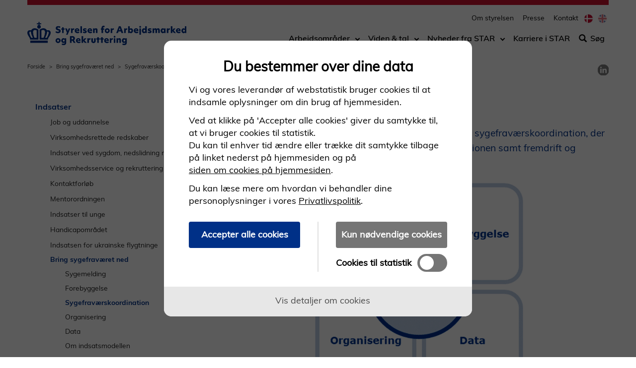

--- FILE ---
content_type: text/html; charset=utf-8
request_url: https://www.star.dk/da/indsatser/bring-sygefravaeret-ned/sygefravaerskoordination
body_size: 76728
content:



<!DOCTYPE html>
<html lang="da" dir="ltr">
    <head>
        
<title>Sygefrav&#xE6;rskoordination</title>

<meta charset="utf-8">
<meta http-equiv="X-UA-Compatible" content="IE=edge">
<meta name="viewport" content="width=device-width, initial-scale=1">
<!-- The above 3 meta tags *must* come first in the head; any other head content must come *after* these tags -->
<meta name="pageid" content="195087">
    <meta name="description" content="Skab sammenh&#xE6;ng i jeres sygefrav&#xE6;rsindsats med en sygefrav&#xE6;rskoordination, der sikrer samarbejde mellem de forskellige lag i organisationen samt fremdrift og vidensdeling mellem sygefrav&#xE6;rsinitiativerne.">





    <meta name="section" content="Indsatser">

    <meta name="subsection" content="Bring sygefrav&#xE6;ret ned">

<meta name="publish-date" content="2025-10-21">


    <link rel="stylesheet" href="/dist/css/vendor/boostrap.css">
    <link rel="stylesheet" href="/dist/css/vendor/boostrap-datepicker.css">
    <link rel="stylesheet" href="/dist/css/main.css">
    <!-- jQuery (necessary for Bootstrap's JavaScript plugins) -->
    <script data-cookieconsent="ignore" src="/dist/scripts/vendor/jquery.min.js"></script>
    <script data-cookieconsent="ignore" src="/dist/scripts/vendor/bootstrap-datepicker.js"></script>
    <link rel="stylesheet" type="text/css" href="BotDetectCaptcha.ashx?get=layout-stylesheet&amp;amp;t=1764493200" />








<link rel="icon" type="image/png" href="https://star.dk/media/9653/krone_favicon.png">

<script src="https://cdn-eu.cookietractor.com/cookietractor.js" data-lang="da-DK" data-id="9425d42f-17cb-42a8-9009-47bd37925e0e"></script>

<script type="text/javascript">
    window.addEventListener('CookieConsentGiven', function (event) {
        
        if (cookieTractor.consentGivenFor('statistical')) {
            
            var _paq = window._paq = window._paq || [];
            /* tracker methods like "setCustomDimension" should be called before "trackPageView" */
            _paq.push(['trackPageView']);
            _paq.push(['enableLinkTracking']);
            
            var u="https://analytics.jobnet.dk/";
            _paq.push(['setTrackerUrl', u+'matomo.php']);
            _paq.push(['setSiteId', '3']);
            var d=document, g=d.createElement('script'), s=d.getElementsByTagName('script')[0];
            g.async=true; g.src=u+'matomo.js'; s.parentNode.insertBefore(g,s);
        }
    });
        
</script>











        <style type="text/css">
            .rss-module--jobs UL {
margin-left: 30px;
}



/* Skjul pil ud for anchor-tag */

a.anchor {
    display: block;
    position: relative;
    top: -60px;
    visibility: hidden;
}



/* Venstrestilling af label i formularer */
.form-horizontal
.control-label {
    text-align: left;
    margin-bottom: 0;
    padding-top: 7px;
    color: #776e64;
}

/* Label over felter i formularer */
.col-sm-2 {
    width: 50.6666666667% !important;
}

/* Sort tekst i labels i formularer */
.form-horizontal .control-label {
    text-align: left;
    margin-bottom: 0;
    padding-top: 7px;
    color: #000 !important;
}



/* Større font til filtre på søgesiden */

#ankiro-result .facets > ul, #ankiro-result .filters > ul {
    font-size: large !important;
    list-style: none;
    margin: 0;
    padding: 0;
    color: #776e64 !important;
}

/*Sort farve på filtre på søgesiden */

.label {
    display: inline;
    padding: .2em .6em .3em;
    font-size: large !important;
    font-weight: normal !important;
    line-height: 1;
    color: #000 !important;
    text-align: center;
    white-space: nowrap;
    vertical-align: baseline;
    border-radius: .25em;
}

/*STAR-farve på tal på filtre på søgesiden */

.count {
    color: #776e64 !important;
    padding-left: 2px;
}

        </style>







    <meta property="og:image" content="https://star.dk/media/tp5h2c5f/opengraphstar.jpg" />

<script src="/dist/scripts/vendor/jquery.validate.min.js"></script>
<script src="/dist/scripts/vendor/jquery.validate.unobtrusive.min.js"></script>
<script src="/dist/scripts/components/searchpagemodule.js "></script>
<!-- HTML5 shim and Respond.js for IE8 support of HTML5 elements and media queries -->
<!-- WARNING: Respond.js doesn't work if you view the page via file:// -->
<!--[if lt IE 9]>
  <script src="https://oss.maxcdn.com/html5shiv/3.7.3/html5shiv.min.js"></script>
  <script src="https://oss.maxcdn.com/respond/1.4.2/respond.min.js"></script>
<![endif]-->
        
    </head>
    <body>
        <a href="" class="wcag-skip-block wcag-visually-removed" data-skip-block-config='{"skipMainNav":"true"}'>Spring til hovedindhold</a>
<header role="banner">
    <section class="mobile-navigation">
        <button class="mobile-navigation__hamburger btn-none " id="mobile-navigation-control" aria-label="&#xC5;bn/luk mobil navigation">
            <svg version="1.1" class="burger-menu-icon icon-closed" id="burger-menu-icon" xmlns="http://www.w3.org/2000/svg" xmlns:xlink="http://www.w3.org/1999/xlink" x="0px" y="0px" viewBox="0 0 50 39" xml:space="preserve">
                <rect x="0" width="50" height="9" />

                <rect x="0" y="15" width="50" height="9" />

                <rect x="0" y="30" width="50" height="9" />
            </svg>
            <span class="icon-open glyphicon glyphicon-remove"></span>
        </button>
        <div class="mobile-navigation__presentation">
                <a id="siteTopMobileLogoLink" href="/da" class="mobile__image mobile__image-link">
                    <img src="/media/ji0ooc2j/star_logo_web.png" alt="G&#xE5; til forsiden" />
                </a>
        </div>
        <!-- search icon to display -->
        <div class="mobile-service-menu ">
        </div>
        <!-- /search icon to display -->
    </section>
    <section class="desktop-navigation ">
        <!-- search field to display -->
            <div class="search-field-direct">
                <span class="glyphicon glyphicon-search" aria-hidden="true"></span>
                <form method="get" action="/da/soeg" role="search">
                    <label class="sr-only" for="siteTopSearch">Søg efter indhold på siden</label>
                    <input id="siteTopSearch" type="text" name="q" class="form-control" placeholder="S&#xF8;g" tabindex="-1">
                    <button type="submit" id="siteTopSearchSubmit" class="btn btn-default" tabindex="-1">
                        <span class="glyphicon glyphicon-search" aria-hidden="true"></span>
                        <span class="btn-text">Start s&#xF8;gning</span>
                    </button>
                </form>
                <button type="button" class="btn btn-default btn-cancel search-field-direct-toggle" tabindex="-1">Luk</button>
            </div>
        <!-- search field to display -->
        <div class="header__presentation">
                <a href="/da" class="header__image">
                    <img src="/media/ji0ooc2j/star_logo_web.png" alt="G&#xE5; til forsiden" />
                </a>
        </div>
            <nav role="navigation" class="header__service-menu">
                    <ul class="nav nav-pills">



    <li>
        <a class="header__service-nav" href="/da/om-styrelsen">
Om styrelsen        </a>
    </li>


    <li>
        <a class="header__service-nav" href="/da/om-styrelsen/kontakt/presse">
Presse        </a>
    </li>


    <li>
        <a class="header__service-nav" href="/da/om-styrelsen/kontakt">
Kontakt        </a>
    </li>
                    </ul>

                    <ul class="nav nav-pills language-chooser">
                            <li>
                                <a href="https://star.dk/da">
                                    <span class="wcag-visually-removed">
                                        Danish
                                    </span>
                                    <span class="flag flag-da"></span>
                                </a>
                            </li>
                            <li>
                                <a href="https://star.dk/en">
                                    <span class="wcag-visually-removed">
                                        English
                                    </span>
                                    <span class="flag flag-en"></span>
                                </a>
                            </li>
                    </ul>
            </nav>
            <nav role="navigation" class="header__subject-menu">
                <ul class="nav nav-pills" role="list">



    <li class="dropdown" data-original-state="closed">
            <a href="#" class="menu-title-link" tabindex="0">Arbejdsomr&#xE5;der</a>
            <a href="#" class="dropdown-toggle arrow-down-link" aria-label="Toggle dropdown arrow"><i class="arrow-down-icon"></i></a>
        <ul class="dropdown-menu" id="menu-f21bd5fa-3ef2-4e1d-9037-b5b084129b76" aria-hidden="true">
                <li>
                    <div>
                        <a href="/da/digital-service">Digital service</a>
                    </div>
                </li>
                <li>
                    <div>
                        <a href="/da/implementering">Implementering</a>
                    </div>
                </li>
                <li>
                    <div>
                        <a href="/da/indsatser">Indsatser</a>
                    </div>
                </li>
                <li>
                    <div>
                        <a href="/da/tilsyn-og-opfoelgning-paa-beskaeftigelsesomraadet">Opf&#xF8;lgning</a>
                    </div>
                </li>
                <li>
                    <div>
                        <a href="/da/tilskud">Tilskud</a>
                    </div>
                </li>
                <li>
                    <div>
                        <a href="/da/indsatser/virksomhedsservice-og-rekruttering">Virksomhedsservice og rekruttering</a>
                    </div>
                </li>
                <li>
                    <div>
                        <a href="/da/ydelser">Ydelser</a>
                    </div>
                </li>
        </ul>
    </li>


    <li class="dropdown" data-original-state="closed">
            <a href="/da/viden-og-tal" class="menu-title-link" tabindex="0">Viden &amp; tal</a>
            <a href="#" class="dropdown-toggle arrow-down-link" aria-label="Toggle dropdown arrow"><i class="arrow-down-icon"></i></a>
        <ul class="dropdown-menu" id="menu-80baa3ff-f644-49e2-881d-0c60503a02a8" aria-hidden="true">
                <li>
                    <div>
                        <a href="/da/viden-og-tal/analyser-og-evalueringer">Analyser og evalueringer</a>
                    </div>
                </li>
                <li>
                    <div>
                        <a href="/da/viden-og-tal/anmodning-om-data-til-statistik-analyse-og-forskningsformaal">Anmodning om data til statistik, analyse og forskningsform&#xE5;l</a>
                    </div>
                </li>
                <li>
                    <div>
                        <a href="/da/viden-og-tal/viden-om-hvad-der-virker-i-beskaeftigelsesindsatsen">Hvad virker i besk&#xE6;ftigelsesindsatsen?</a>
                    </div>
                </li>
                <li>
                    <div>
                        <a href="/da/viden-og-tal/praksisundersoegelser-af-reformer-paa-beskaeftigelsesomraadet">Praksisunders&#xF8;gelser</a>
                    </div>
                </li>
                <li>
                    <div>
                        <a href="/da/viden-og-tal/a-kassernes-medlemstal">Statistik</a>
                    </div>
                </li>
                <li>
                    <div>
                        <a href="/da/viden-og-tal/udvikling-paa-arbejdsmarkedet">Udvikling p&#xE5; arbejdsmarkedet</a>
                    </div>
                </li>
        </ul>
    </li>


    <li class="dropdown" data-original-state="closed">
            <a href="/da/om-styrelsen/nyt" class="menu-title-link" tabindex="0">Nyheder fra STAR</a>
            <a href="#" class="dropdown-toggle arrow-down-link" aria-label="Toggle dropdown arrow"><i class="arrow-down-icon"></i></a>
        <ul class="dropdown-menu" id="menu-453661fb-2d77-4df5-8f88-63f094bfbda7" aria-hidden="true">
                <li>
                    <div>
                        <a href="/da/om-styrelsen/nyt/abonner">Abonner p&#xE5; vores nyheder</a>
                    </div>
                </li>
                <li>
                    <div>
                        <a href="/da/om-styrelsen/nyt/nyheder">Se alle nyheder</a>
                    </div>
                </li>
        </ul>
    </li>


    <li>
        <a href="/da/om-styrelsen/karriere-i-star">Karriere i STAR</a>
    </li>
                        <li id="searchToggleLink">
                                    <a href="#" class="search-field-direct-toggle"><span class="glyphicon glyphicon-search" aria-hidden="true"></span>S&#xF8;g</a>
                        </li>
                </ul>
            </nav>
        
        <!--
            Mega-menu structure
            Must be placed before end of HEADER tag.
            The ID must be unique.
        -->
    </section>
</header>

        <section class="page-top-controls">
            
<nav aria-label="Breadcrumb">
    <ol class="breadcrumb">
                    <li><a href="/da">Forside</a></li>
                    <li><a href="/da/indsatser/bring-sygefravaeret-ned">Bring sygefrav&#xE6;ret ned</a></li>
                    <li>Sygefrav&#xE6;rskoordination</li>
    </ol>
</nav>

            
<div class="social-media-sharing">
    <div id="readweb"></div>
    <ul role="list" aria-label="Del p&#xE5; sociale medier">
        <li>
            <button class="social-media-sharing__link social-media-sharing--leseweb" role="link" aria-label="Sk&#xE6;rmopl&#xE6;ser">
                <span class="sr-only" aria-hidden="true">Sk&#xE6;rmopl&#xE6;ser</span>
            </button>
        </li>
            <li>
                <a href="https://www.linkedin.com/shareArticle?mini=true&url=http://www.star.dk" class="social-media-sharing__link social-media-sharing--linkedin" role="link" aria-label="Del p&#xE5; LinkedIn">
                    <span class="sr-only" aria-hidden="true">Del p&#xE5; LinkedIn</span>
                </a>
            </li>
    </ul>
</div>



        </section>

        <section class="page-content">
            



        </section>

        


<main class="page-content container">
    




    



<div class="umb-grid">
    <div class="grid-section">
                <div>
                    <div class="row clearfix">
                            <div class="col-md-4 column">
                                <div>

<a href="" class="wcag-skip-block wcag-visually-removed" data-skip-block-config='{"skipToNextColumn":"true"}'>
    Spring over venstremenu
</a>

<button type="button" class="left-menu__mobile-open btn btn-default btn-xs" data-toggle="modal" data-target="#left-menu-modal">
    Mere <span class="glyphicon glyphicon-plus-sign"></span>
</button>

<div class="modal fade" id="left-menu-modal" tabindex="-1" role="dialog">
    <div class="modal-dialog modal-sm" role="document">
        <div class="modal-content">
            <button type="button" class="left-menu__mobile-close close" data-dismiss="modal" aria-label="Close">
                <span class="glyphicon glyphicon-remove" aria-hidden="true"></span>
            </button>
            <div class="modal-body">
                ...
            </div>
        </div>
    </div>
</div>

<nav class="left-menu" role="navigation">
        <ul>
        <li>
                <a href="/da/indsatser" class="left-menu__active" >
                    Indsatser
                </a>

                <ul>
        <li>
                <a href="/da/indsatser/stars-nationale-job-og-uddannelsesteam" >
                    Job og uddannelse
                </a>

                <ul>
        <li>
                <a href="/da/indsatser/stars-nationale-job-og-uddannelsesteam/hvad-tilbyder-stars-nationale-job-og-uddannelsesteam" tabindex=-1>
                    STARs Job- og Uddannelsesteam
                </a>

        </li>
        <li>
                <a href="/da/indsatser/stars-nationale-job-og-uddannelsesteam/casebank" tabindex=-1>
                    Cases til inspiration
                </a>

        </li>
        <li>
                <a href="/da/indsatser/stars-nationale-job-og-uddannelsesteam/uddannelsesordninger-for-ledige" tabindex=-1>
                    Uddannelsesordninger for ledige
                </a>

                <ul>
        <li>
                <a href="/da/indsatser/stars-nationale-job-og-uddannelsesteam/uddannelsesordninger-for-ledige/6-ugers" tabindex=-1>
                    6 ugers jobrettet uddannelse
                </a>

                <ul>
        <li>
                <a href="/da/indsatser/stars-nationale-job-og-uddannelsesteam/uddannelsesordninger-for-ledige/6-ugers/spoergsmaal-og-svar" tabindex=-1>
                    Sp&#xF8;rgsm&#xE5;l og svar
                </a>

        </li>
                </ul>
        </li>
        <li>
                <a href="/da/indsatser/stars-nationale-job-og-uddannelsesteam/uddannelsesordninger-for-ledige/den-regionale-uddannelsespulje" tabindex=-1>
                    Den regionale uddannelsespulje
                </a>

                <ul>
        <li>
                <a href="/da/indsatser/stars-nationale-job-og-uddannelsesteam/uddannelsesordninger-for-ledige/den-regionale-uddannelsespulje/spoergsmaal-og-svar" tabindex=-1>
                    Sp&#xF8;rgsm&#xE5;l og svar 
                </a>

        </li>
        <li>
                <a href="/da/indsatser/stars-nationale-job-og-uddannelsesteam/uddannelsesordninger-for-ledige/den-regionale-uddannelsespulje/spoergsmael-og-svar-om-regnskabsaflaeggelse" tabindex=-1>
                    Sp&#xF8;rgsm&#xE5;l og svar om regnskabsafl&#xE6;ggelse
                </a>

        </li>
                </ul>
        </li>
        <li>
                <a href="/da/indsatser/stars-nationale-job-og-uddannelsesteam/uddannelsesordninger-for-ledige/vejledning-og-opkvalificering" tabindex=-1>
                    Vejledning og opkvalificering
                </a>

        </li>
        <li>
                <a href="/da/indsatser/stars-nationale-job-og-uddannelsesteam/uddannelsesordninger-for-ledige/uddannelsesloeft" tabindex=-1>
                    Uddannelsesl&#xF8;ft
                </a>

                <ul>
        <li>
                <a href="/da/indsatser/stars-nationale-job-og-uddannelsesteam/uddannelsesordninger-for-ledige/uddannelsesloeft/puljen-til-uddannelsesloeft" tabindex=-1>
                    Puljen til uddannelsesl&#xF8;ft
                </a>

                <ul>
        <li>
                <a href="/da/indsatser/stars-nationale-job-og-uddannelsesteam/uddannelsesordninger-for-ledige/uddannelsesloeft/puljen-til-uddannelsesloeft/spoergsmaal-og-svar" tabindex=-1>
                    Sp&#xF8;rgsm&#xE5;l og svar
                </a>

        </li>
                </ul>
        </li>
        <li>
                <a href="/da/indsatser/stars-nationale-job-og-uddannelsesteam/uddannelsesordninger-for-ledige/uddannelsesloeft/ret-til-uddannelsesloeft-inden-for-mangelomraeder" tabindex=-1>
                    Ret til uddannelsesl&#xF8;ft inden for mangelomr&#xE5;der
                </a>

                <ul>
        <li>
                <a href="/da/indsatser/stars-nationale-job-og-uddannelsesteam/uddannelsesordninger-for-ledige/uddannelsesloeft/ret-til-uddannelsesloeft-inden-for-mangelomraeder/spoergsmaal-og-svar" tabindex=-1>
                    Sp&#xF8;rgsm&#xE5;l og svar
                </a>

        </li>
                </ul>
        </li>
                </ul>
        </li>
                </ul>
        </li>
        <li>
                <a href="/da/indsatser/stars-nationale-job-og-uddannelsesteam/uddannelsestyper-jobrettet-voksen-og-efteruddannelse" tabindex=-1>
                    Uddannelsestyper
                </a>

        </li>
        <li>
                <a href="/da/indsatser/stars-nationale-job-og-uddannelsesteam/arbejdskraftsmangel-og-kompetencebehov-paa-arbejdsmarkedet" tabindex=-1>
                    Arbejdskraftsmangel og kompetencebehov
                </a>

        </li>
                </ul>
        </li>
        <li>
                <a href="/da/indsatser/virksomhedsrettede-redskaber" >
                    Virksomhedsrettede redskaber
                </a>

                <ul>
        <li>
                <a href="/da/indsatser/virksomhedsrettede-redskaber/job-med-loentilskud" tabindex=-1>
                    Job med l&#xF8;ntilskud
                </a>

                <ul>
        <li>
                <a href="/da/indsatser/virksomhedsrettede-redskaber/job-med-loentilskud/beregn-arbejdstid-i-offentligt-loentilskud" tabindex=-1>
                    Beregn arbejdstid i offentligt l&#xF8;ntilskud
                </a>

        </li>
        <li>
                <a href="/da/indsatser/virksomhedsrettede-redskaber/job-med-loentilskud/spoergsmaal-og-svar" tabindex=-1>
                    Sp&#xF8;rgsm&#xE5;l og svar
                </a>

        </li>
                </ul>
        </li>
        <li>
                <a href="/da/indsatser/virksomhedsrettede-redskaber/virksomhedspraktik" tabindex=-1>
                    Virksomhedspraktik
                </a>

                <ul>
        <li>
                <a href="/da/indsatser/virksomhedsrettede-redskaber/virksomhedspraktik/spoergsmaal-og-svar" tabindex=-1>
                    Sp&#xF8;rgsm&#xE5;l og svar
                </a>

        </li>
                </ul>
        </li>
        <li>
                <a href="/da/indsatser/virksomhedsrettede-redskaber/nytteindsats" tabindex=-1>
                    Nytteindsats
                </a>

        </li>
        <li>
                <a href="/da/indsatser/virksomhedsrettede-redskaber/jobrotationsordningen" tabindex=-1>
                    Jobrotationsordningen
                </a>

                <ul>
        <li>
                <a href="/da/indsatser/virksomhedsrettede-redskaber/jobrotationsordningen/spoergsmaal-og-svar" tabindex=-1>
                    Sp&#xF8;rgsm&#xE5;l og svar
                </a>

        </li>
                </ul>
        </li>
        <li>
                <a href="/da/indsatser/virksomhedsrettede-redskaber/voksenlaerlingeordningen" tabindex=-1>
                    Voksenl&#xE6;rling
                </a>

                <ul>
        <li>
                <a href="/da/indsatser/virksomhedsrettede-redskaber/voksenlaerlingeordningen/spoergsmael-og-svar" tabindex=-1>
                    Sp&#xF8;rgsm&#xE5;l og svar
                </a>

                <ul>
        <li>
                <a href="/da/indsatser/virksomhedsrettede-redskaber/voksenlaerlingeordningen/spoergsmael-og-svar/spoergsmaal-og-svar-om-uddannelse-voksenlaerlinge" tabindex=-1>
                    Uddannelse
                </a>

        </li>
        <li>
                <a href="/da/indsatser/virksomhedsrettede-redskaber/voksenlaerlingeordningen/spoergsmael-og-svar/spoergsmaal-og-svar-om-ledighedskrav-voksenlaerlinge" tabindex=-1>
                    Ledighedskrav
                </a>

        </li>
        <li>
                <a href="/da/indsatser/virksomhedsrettede-redskaber/voksenlaerlingeordningen/spoergsmael-og-svar/spoergsmaal-og-svar-om-virksomheder-voksenlaerlinge" tabindex=-1>
                    Virksomheder
                </a>

        </li>
        <li>
                <a href="/da/indsatser/virksomhedsrettede-redskaber/voksenlaerlingeordningen/spoergsmael-og-svar/spoergsmaal-og-svar-om-andet-voksenlaerlingeordningen" tabindex=-1>
                    Andet
                </a>

        </li>
                </ul>
        </li>
                </ul>
        </li>
        <li>
                <a href="/da/indsatser/virksomhedsrettede-redskaber/varsling-af-stoerre-afskedigelser" tabindex=-1>
                    Indsats ved varsling af st&#xF8;rre afskedigelser
                </a>

        </li>
        <li>
                <a href="/da/indsatser/virksomhedsrettede-redskaber/find-det-rette-match-mellem-borger-og-virksomhed" tabindex=-1>
                    Find match mellem borger og virksomhed
                </a>

        </li>
                </ul>
        </li>
        <li>
                <a href="/da/indsatser/indsatser-ved-sygdom-nedslidning-mv" >
                    Indsatser ved sygdom, nedslidning mv.
                </a>

                <ul>
        <li>
                <a href="/da/indsatser/indsatser-ved-sygdom-nedslidning-mv/revalidering" tabindex=-1>
                    Revalidering
                </a>

        </li>
        <li>
                <a href="/da/indsatser/indsatser-ved-sygdom-nedslidning-mv/uddannelsesgodtgoerelse" tabindex=-1>
                    Uddannelsesgodtg&#xF8;relse
                </a>

        </li>
        <li>
                <a href="/da/indsatser/indsatser-ved-sygdom-nedslidning-mv/rehabiliteringsteam" tabindex=-1>
                    Rehabiliteringsteam
                </a>

        </li>
        <li>
                <a href="/da/indsatser/indsatser-ved-sygdom-nedslidning-mv/jobafklaringsforloeb" tabindex=-1>
                    Jobafklaringsforl&#xF8;b
                </a>

        </li>
        <li>
                <a href="/da/indsatser/indsatser-ved-sygdom-nedslidning-mv/ressourceforloeb" tabindex=-1>
                    Ressourceforl&#xF8;b
                </a>

        </li>
        <li>
                <a href="/da/indsatser/indsatser-ved-sygdom-nedslidning-mv/fleksjob" tabindex=-1>
                    Fleksjob
                </a>

        </li>
        <li>
                <a href="/da/indsatser/indsatser-ved-sygdom-nedslidning-mv/seniorjob" tabindex=-1>
                    Seniorjob
                </a>

        </li>
        <li>
                <a href="/da/indsatser/indsatser-ved-sygdom-nedslidning-mv/sundhedsfaglig-raadgivning-og-vurdering-fra-klinisk-funktion" tabindex=-1>
                    Sundhedsfaglig r&#xE5;dgivning og vurdering fra klinisk funktion
                </a>

        </li>
        <li>
                <a href="/da/indsatser/indsatser-ved-sygdom-nedslidning-mv/sygedagpengeopfoelgning" tabindex=-1>
                    Sygedagpengeopf&#xF8;lgning
                </a>

                <ul>
        <li>
                <a href="/da/indsatser/indsatser-ved-sygdom-nedslidning-mv/sygedagpengeopfoelgning/ophold-i-norden" tabindex=-1>
                    Ophold i Norden
                </a>

        </li>
        <li>
                <a href="/da/indsatser/indsatser-ved-sygdom-nedslidning-mv/sygedagpengeopfoelgning/ophold-eller-bopael-i-andet-eu-eoes-land" tabindex=-1>
                    Ophold eller bop&#xE6;l i andet EU/E&#xD8;S-land
                </a>

        </li>
                </ul>
        </li>
                </ul>
        </li>
        <li>
                <a href="/da/indsatser/virksomhedsservice-og-rekruttering" >
                    Virksomhedsservice og rekruttering
                </a>

                <ul>
        <li>
                <a href="/da/indsatser/virksomhedsservice-og-rekruttering/virksomhedsoverblikket" tabindex=-1>
                    Virksomhedsoverblikket
                </a>

        </li>
        <li>
                <a href="/da/indsatser/virksomhedsservice-og-rekruttering/saadan-kan-konsulenter-og-raadgivere-i-kommunerne-bruge-eures" tabindex=-1>
                    S&#xE5;dan kan konsulenter og r&#xE5;dgivere i kommunerne bruge EURES
                </a>

                <ul>
        <li>
                <a href="/da/indsatser/virksomhedsservice-og-rekruttering/saadan-kan-konsulenter-og-raadgivere-i-kommunerne-bruge-eures/vaerd-at-vide-om-hjaelp-til-udenlandske-jobsoegende-i-eures-danmark" tabindex=-1>
                    V&#xE6;rd at vide om hj&#xE6;lp til udenlandske jobs&#xF8;gende i EURES Danmark
                </a>

                <ul>
        <li>
                <a href="/da/indsatser/virksomhedsservice-og-rekruttering/saadan-kan-konsulenter-og-raadgivere-i-kommunerne-bruge-eures/vaerd-at-vide-om-hjaelp-til-udenlandske-jobsoegende-i-eures-danmark/jobcentrenes-indsats-over-for-udenlandske-jobsoegende" tabindex=-1>
                    Jobcentrenes indsats over for udenlandske jobs&#xF8;gende
                </a>

        </li>
        <li>
                <a href="/da/indsatser/virksomhedsservice-og-rekruttering/saadan-kan-konsulenter-og-raadgivere-i-kommunerne-bruge-eures/vaerd-at-vide-om-hjaelp-til-udenlandske-jobsoegende-i-eures-danmark/registreringsprocedure-vedr-eu-jobsoegende-med-dagpenge-fra-hjemlandet" tabindex=-1>
                    Registreringsprocedure vedr. EU jobs&#xF8;gende med dagpenge fra hjemlandet
                </a>

        </li>
        <li>
                <a href="/da/indsatser/virksomhedsservice-og-rekruttering/saadan-kan-konsulenter-og-raadgivere-i-kommunerne-bruge-eures/vaerd-at-vide-om-hjaelp-til-udenlandske-jobsoegende-i-eures-danmark/eueoes-medlemslandenes-og-storbritanniens-nationale-ordninger-for-hjemrejsende-jobsoegende" tabindex=-1>
                    EU/E&#xD8;S-medlemslandenes og Storbritanniens nationale ordninger for hjemrejsende jobs&#xF8;gende
                </a>

        </li>
                </ul>
        </li>
        <li>
                <a href="/da/indsatser/virksomhedsservice-og-rekruttering/saadan-kan-konsulenter-og-raadgivere-i-kommunerne-bruge-eures/vaerd-at-vide-om-hjaelp-til-virksomheder-med-international-rekruttering-i-eures-danmark" tabindex=-1>
                    V&#xE6;rd at vide om hj&#xE6;lp til virksomheder med international rekruttering i EURES Danmark
                </a>

        </li>
        <li>
                <a href="/da/indsatser/virksomhedsservice-og-rekruttering/saadan-kan-konsulenter-og-raadgivere-i-kommunerne-bruge-eures/vaerd-at-vide-som-eures-kontaktperson-til-danskere-som-gerne-vil-soege-job-i-udlandet" tabindex=-1>
                    V&#xE6;rd at vide som EURES-kontaktperson til danskere, som gerne vil s&#xF8;ge job i udlandet
                </a>

        </li>
                </ul>
        </li>
        <li>
                <a href="/da/indsatser/virksomhedsservice-og-rekruttering/guide-om-jobordrer-via-jobag" tabindex=-1>
                    Guide om jobordrer via JobAG
                </a>

        </li>
                </ul>
        </li>
        <li>
                <a href="/da/indsatser/kontaktforloeb" >
                    Kontaktforl&#xF8;b
                </a>

                <ul>
        <li>
                <a href="/da/indsatser/kontaktforloeb/kontaktforloeb" tabindex=-1>
                    Kontaktforl&#xF8;bet
                </a>

        </li>
        <li>
                <a href="/da/indsatser/kontaktforloeb/jobrettede-samtaler" tabindex=-1>
                    Jobrettede samtaler
                </a>

                <ul>
        <li>
                <a href="/da/indsatser/kontaktforloeb/jobrettede-samtaler/den-jobrettede-samtale" tabindex=-1>
                    Den jobrettede samtale
                </a>

        </li>
        <li>
                <a href="/da/indsatser/kontaktforloeb/jobrettede-samtaler/kollegial-sparring-paa-den-jobrettede-samtale" tabindex=-1>
                    Kollegial sparring p&#xE5; den jobrettede samtale 
                </a>

                <ul>
        <li>
                <a href="/da/indsatser/kontaktforloeb/jobrettede-samtaler/kollegial-sparring-paa-den-jobrettede-samtale/vaerktoejskasse-om-kollegial-sparring-paa-den-jobrettede-samtale" tabindex=-1>
                    V&#xE6;rkt&#xF8;jskasse om kollegial sparring p&#xE5; den jobrettede samtale
                </a>

        </li>
                </ul>
        </li>
        <li>
                <a href="/da/indsatser/kontaktforloeb/jobrettede-samtaler/mere-viden-og-redskaber-der-understoetter-jobrettede-samtaler" tabindex=-1>
                    Hent mere viden om de jobrettede samtaler
                </a>

        </li>
                </ul>
        </li>
        <li>
                <a href="/da/indsatser/kontaktforloeb/selvvalgt-samtaleform" tabindex=-1>
                    Selvvalgt samtaleform
                </a>

        </li>
        <li>
                <a href="/da/indsatser/kontaktforloeb/mindre-intensiv-indsats" tabindex=-1>
                    Mindre Intensiv indsats
                </a>

        </li>
                </ul>
        </li>
        <li>
                <a href="/da/indsatser/mentorordningen" >
                    Mentorordningen
                </a>

                <ul>
        <li>
                <a href="/da/indsatser/mentorordningen/om-mentorstoette-ordningens-maalgruppe" tabindex=-1>
                    Om mentorst&#xF8;tte
                </a>

        </li>
        <li>
                <a href="/da/indsatser/mentorordningen/spoergsmaal-og-svar-om-mentorordningen" tabindex=-1>
                    Sp&#xF8;rgsm&#xE5;l og svar
                </a>

        </li>
                </ul>
        </li>
        <li>
                <a href="/da/indsatser/indsatser-til-unge" >
                    Indsatser til unge
                </a>

                <ul>
        <li>
                <a href="/da/indsatser/indsatser-til-unge/brobygningsforloeb" tabindex=-1>
                    Brobygningsforl&#xF8;b
                </a>

        </li>
        <li>
                <a href="/da/indsatser/indsatser-til-unge/spoergsmaal-og-svar-om-indsatsen-til-unge" tabindex=-1>
                    Sp&#xF8;rgsm&#xE5;l og svar
                </a>

        </li>
                </ul>
        </li>
        <li>
                <a href="/da/indsatser/handicapomraadet" >
                    Handicapomr&#xE5;det
                </a>

                <ul>
        <li>
                <a href="/da/indsatser/handicapomraadet/handicapkompenserende-ordninger" tabindex=-1>
                    Handicapkompenserende ordninger
                </a>

        </li>
        <li>
                <a href="/da/indsatser/handicapomraadet/personlig-assistance" tabindex=-1>
                    Personlig assistance
                </a>

        </li>
        <li>
                <a href="/da/indsatser/handicapomraadet/hjaelpemidler" tabindex=-1>
                    Hj&#xE6;lpemidler
                </a>

        </li>
        <li>
                <a href="/da/indsatser/handicapomraadet/fortrinsadgang" tabindex=-1>
                    Fortrinsadgang
                </a>

        </li>
        <li>
                <a href="/da/indsatser/handicapomraadet/loentilskud-til-nyuddannede-isbryderordningen" tabindex=-1>
                    L&#xF8;ntilskud til nyuddannede
                </a>

        </li>
        <li>
                <a href="/da/indsatser/handicapomraadet/andre-ordninger" tabindex=-1>
                    Andre ordninger
                </a>

        </li>
        <li>
                <a href="/da/indsatser/handicapomraadet/noeglepersoner-i-jobcentrene" tabindex=-1>
                    N&#xF8;glepersoner i jobcentrene
                </a>

                <ul>
        <li>
                <a href="/da/indsatser/handicapomraadet/noeglepersoner-i-jobcentrene/oversigt-over-region-nordjylland" tabindex=-1>
                    Region Nordjylland
                </a>

        </li>
        <li>
                <a href="/da/indsatser/handicapomraadet/noeglepersoner-i-jobcentrene/oversigt-over-region-oestjylland" tabindex=-1>
                    Region &#xD8;stjylland
                </a>

        </li>
        <li>
                <a href="/da/indsatser/handicapomraadet/noeglepersoner-i-jobcentrene/oversigt-over-region-vestjylland" tabindex=-1>
                    Region Vestjylland
                </a>

        </li>
        <li>
                <a href="/da/indsatser/handicapomraadet/noeglepersoner-i-jobcentrene/oversigt-over-region-sydjylland" tabindex=-1>
                    Region Sydjylland
                </a>

        </li>
        <li>
                <a href="/da/indsatser/handicapomraadet/noeglepersoner-i-jobcentrene/oversigt-over-region-fyn" tabindex=-1>
                    Region Fyn
                </a>

        </li>
        <li>
                <a href="/da/indsatser/handicapomraadet/noeglepersoner-i-jobcentrene/oversigt-over-region-nordsjaelland" tabindex=-1>
                    Region Nordsj&#xE6;lland
                </a>

        </li>
        <li>
                <a href="/da/indsatser/handicapomraadet/noeglepersoner-i-jobcentrene/oversigt-over-region-hovedstaden" tabindex=-1>
                    Region Hovedstaden
                </a>

        </li>
        <li>
                <a href="/da/indsatser/handicapomraadet/noeglepersoner-i-jobcentrene/oversigt-over-region-midtsjaelland" tabindex=-1>
                    Region Midtsj&#xE6;lland
                </a>

        </li>
        <li>
                <a href="/da/indsatser/handicapomraadet/noeglepersoner-i-jobcentrene/oversigt-over-region-sydsjaelland" tabindex=-1>
                    Region Sydsj&#xE6;lland
                </a>

        </li>
                </ul>
        </li>
                </ul>
        </li>
        <li>
                <a href="/da/indsatser/vaerktoejer-til-indsatsen-for-ukraniske-flygtninge" >
                    Indsatsen for ukrainske flygtninge
                </a>

        </li>
        <li>
                <a href="/da/indsatser/bring-sygefravaeret-ned" class="left-menu__active" >
                    Bring sygefrav&#xE6;ret ned
                </a>

                <ul>
        <li>
                <a href="/da/indsatser/bring-sygefravaeret-ned/sygemelding" >
                    Sygemelding
                </a>

        </li>
        <li>
                <a href="/da/indsatser/bring-sygefravaeret-ned/forebyggelse" >
                    Forebyggelse
                </a>

        </li>
        <li>
                <a href="/da/indsatser/bring-sygefravaeret-ned/sygefravaerskoordination" aria-current="page" class="left-menu__active" >
                    Sygefrav&#xE6;rskoordination
                </a>

        </li>
        <li>
                <a href="/da/indsatser/bring-sygefravaeret-ned/organisering" >
                    Organisering
                </a>

        </li>
        <li>
                <a href="/da/indsatser/bring-sygefravaeret-ned/data" >
                    Data
                </a>

        </li>
        <li>
                <a href="/da/indsatser/bring-sygefravaeret-ned/om-indsatsmodellen" >
                    Om indsatsmodellen
                </a>

        </li>
        <li>
                <a href="/da/indsatser/bring-sygefravaeret-ned/anbefalinger-til-implementering" >
                    Anbefalinger til implementering
                </a>

        </li>
        <li>
                <a href="/da/indsatser/bring-sygefravaeret-ned/nyeste-viden-fra-forskning-og-praksis" >
                    Nyeste viden fra forskning og praksis
                </a>

        </li>
                </ul>
        </li>
        <li>
                <a href="/da/indsatser/ips" >
                    Flere mennesker med psykisk sygdom i job eller uddannelse
                </a>

                <ul>
        <li>
                <a href="/da/indsatser/ips/ips-metoden" tabindex=-1>
                    IPS-metoden
                </a>

        </li>
        <li>
                <a href="/da/indsatser/ips/samarbejde-mellem-psykiatri-og-kommune" tabindex=-1>
                    Samarbejde mellem psykiatri og kommune
                </a>

        </li>
        <li>
                <a href="/da/indsatser/ips/organisering-af-jeres-ips-team" tabindex=-1>
                    Organisering af jeres IPS team
                </a>

        </li>
        <li>
                <a href="/da/indsatser/ips/uddannelse" tabindex=-1>
                    Uddannelse i IPS
                </a>

                <ul>
        <li>
                <a href="/da/indsatser/ips/uddannelse/webinarer" tabindex=-1>
                    Tidligere webinarer
                </a>

        </li>
                </ul>
        </li>
        <li>
                <a href="/da/indsatser/ips/data-og-evaluering" tabindex=-1>
                    Data og Evaluering
                </a>

        </li>
        <li>
                <a href="/da/indsatser/ips/ips-ambassadoerkorps" tabindex=-1>
                    IPS-ambassad&#xF8;rkorpset
                </a>

        </li>
        <li>
                <a href="/da/indsatser/ips/kom-godt-i-gang-med-ips" tabindex=-1>
                    Kom godt i gang med IPS
                </a>

        </li>
                </ul>
        </li>
                </ul>
        </li>
        <li>
                <a href="/da/ydelser" >
                    Ydelser
                </a>

        </li>
        <li>
                <a href="/da/viden-og-tal" >
                    Viden og tal
                </a>

        </li>
        <li>
                <a href="/da/tilskud" >
                    Tilskud
                </a>

        </li>
        <li>
                <a href="/da/digital-service" >
                    Digital service
                </a>

        </li>
        <li>
                <a href="/da/tilsyn-og-opfoelgning-paa-beskaeftigelsesomraadet" >
                    Opf&#xF8;lgning p&#xE5; besk&#xE6;ftigelsesomr&#xE5;det
                </a>

        </li>
        <li>
                <a href="/da/implementering" >
                    Implementering
                </a>

        </li>
        <li>
                <a href="/da/om-styrelsen" >
                    Om styrelsen
                </a>

        </li>
        <li>
                <a href="/da/til-borgere" >
                    Til borgere
                </a>

        </li>
        <li>
                <a href="/da/til-virksomheder" >
                    Til virksomheder
                </a>

        </li>
        <li>
                <a href="/da/til-sagsbehandlere-og-medarbejdere" >
                    Til sagsbehandlere og medarbejdere
                </a>

        </li>
        </ul>
</nav>

                                </div>
                            </div>
                            <div class="col-md-8 column">
                                <div>
                

                

        <h1 class="article-header">Sygefrav&#230;rskoordination</h1>
    
            

                

                

        <p class="article-lead">Skab sammenh&#230;ng i jeres sygefrav&#230;rsindsats med en sygefrav&#230;rskoordination, der sikrer samarbejde mellem de forskellige lag i organisationen samt fremdrift og vidensdeling mellem sygefrav&#230;rsinitiativerne.</p>
    
            


    <article class="image-module">

        <figure class="article-image" role="group" >

            
<img src="/media/pd5bfkhb/kerneelement-sygefravaerskoordination.png?width=955&amp;height=537&amp;v=1d9b0cdc96fc570"  alt="Kerneelement: Sygefrav&#xE6;rskoordination" />


        </figure>
    
    </article>




<article class="call-to-action-module call-to-action-module--leftalign"  style='background-color: #bfcbe1;' >
   
        <header>
            <h2>Kort om kerneelementet </h2>
        </header>
    
    <p style="text-align: left;">Kerneelementet Sygefraværskoordination har til formål at sikre den nødvendige faglige kompetence og fokus i sygefraværsindsatsen. Dette indebærer, at arbejdspladsen dedikerer ressourcer og samler specialiserede kompetencer til at drive indsatsen. Konkret består sygefraværskoordinationen af en eller flere personer, som skal drive indsatsen og sikre et vedvarende ledelsesmæssigt fokus og beslutningskraft til implementering af indsatsen.</p>
<p style="text-align: left;">Hvis du vil hente indsatsmodellen med en uddybende beskrivelse af kerneelementet, kan du finde den her:</p>
<p style="text-align: left;"><a href="/da/indsatser/bring-sygefravaeret-ned/om-indsatsmodellen" title="Om-indsatsmodellen" data-anchor="#">Om indsatsmodellen</a></p>
<p>Vil du blive klogere på, hvordan man implementerer sygefraværsindsatser? Så kan du finde anbefalinger fra implementeringsforskningen og tidligere indsatser på offentlige arbejdspladser her: </p>
<p><a href="/da/indsatser/bring-sygefravaeret-ned/anbefalinger-til-implementering" title="Anbefalinger til implementering" data-anchor="#">Anbefalinger til implementering</a></p>
    


</article>


<div class="article-rte">

<h2 class="article-subheader">Hvem er sygefraværskoordinationen?</h2>
</div>                                </div>
                            </div>
                    </div>
                </div>
                <div>
                    <div class="row clearfix">
                            <div class="col-md-4 column">
                                <div>
                                </div>
                            </div>
                            <div class="col-md-4 column">
                                <div>



<div class="article-rte">

<p style="text-align: center;">"Selve sygefraværskoordinationen har bestået af tre personer med forskellige kompetencer. De har haft et velfungerende og tæt samarbejde med vores personaleafdeling, der har kunne bidrage med data, viden om arbejdsmiljø og personalejura."</p>
<p style="text-align: center;">- Projektleder, Undervisning</p>
</div>                                </div>
                            </div>
                            <div class="col-md-4 column">
                                <div>

    <article class="image-module">

        <figure class="article-image" role="group" >

            
<img src="/media/qgkd3xzo/gettyimages-1205709428.jpg?width=955&amp;height=537&amp;v=1d9d4d5ce7e0c30"  alt="" />


        </figure>
    
    </article>
                                </div>
                            </div>
                    </div>
                </div>
                <div>
                    <div class="row clearfix">
                            <div class="col-md-4 column">
                                <div>
                                </div>
                            </div>
                            <div class="col-md-8 column">
                                <div>


<article class="accordion-module panel-group" id="eec4798a106c428586775be3a31c86fe">

    <ul aria-multiselectable="true" style="margin: 0; padding: 0;">
            <li style="list-style: none">
                


<section class="accordion-item panel panel-default">
    <div class="accordion-item__header panel-heading" id="heading-4b6a8b0d25a648029f402873ceb88094">
        <h2 class="panel-title"><a role='button'
                   class='accordion-button accordion-button__flex'
                   data-toggle='collapse'
                   data-parent='#eec4798a106c428586775be3a31c86fe'
                   href='#4b6a8b0d25a648029f402873ceb88094'
                   aria-expanded='false'
                   aria-controls='4b6a8b0d25a648029f402873ceb88094'>
                        Gode erfaringer fra praksis
                        <span class='glyphicon glyphicon-minus accordion-expanded' aria-hidden='true'></span>
                        <span class='glyphicon glyphicon-plus accordion-collapsed' aria-hidden='true'></span>
                   </a></h2>
    </div>

    <div id="4b6a8b0d25a648029f402873ceb88094"
         class="accordion-item__content panel-collapse collapse"
         aria-labelledby="heading-4b6a8b0d25a648029f402873ceb88094">

        <div class="panel-body">

            <p>Sygefraværskoordinationen kan bestå af en eller flere medarbejdere, og det er forskelligt, hvordan arbejdspladserne vælger at sammensætte sygefraværskoordinationen. Mange arbejdspladser ansætter en sygefraværskoordinator, mens andre vælger en eller flere medarbejdere, som allerede er ansat i organisationen. </p>
<p>Arbejdspladserne har gennemgående gode erfaringer med, at flere medarbejdere varetager den koordinerende opgave. Sygefraværskoordinationens funktion er kompleks og består af opgaver relateret til data og administrative opgaver samt forebyggende initiativer, hvor det er nødvendigt at have tæt kontakt til de lokale arbejdspladser. Sygefraværskoordinationen kan derfor med fordel bestå af et team af medarbejdere med forskellige faglige kompetencer og med forskellige placeringer i organisationen. </p>
<p>Arbejdspladserne har særligt gode erfaringer med, at sygefraværskoordinationen forstås som et arbejdsfællesskab mellem eksempelvis en ledende sygefraværskoordinator og andre relevante medarbejdere, der beskæftiger sig med arbejdsmiljø, HR, data og kommunikation.</p>
<p>Der er gode erfaringer med dette, fordi:</p>
<ul>
<li>Implementering af sygefraværsindsatsen kræver forskellige fagligheder</li>
<li>Flere medarbejdere med forskellig faglighed skaber større organisatorisk ejerskab til indsatsen</li>
</ul>
            


        </div>

    </div>
</section>
            </li>
    </ul>
</article>


<div class="article-rte">

<h2 class="article-subheader">Sygefraværskoordinationens rolle</h2>
</div>                                </div>
                            </div>
                    </div>
                </div>
                <div>
                    <div class="row clearfix">
                            <div class="col-md-4 column">
                                <div>
                                </div>
                            </div>
                            <div class="col-md-4 column">
                                <div>

    <article class="image-module">

        <figure class="article-image" role="group" >

            
<img src="/media/31zgjrv0/gettyimages-127825105.jpg?width=955&amp;height=537&amp;v=1d9d4f6aa0778c0"  alt="" />


        </figure>
    
    </article>
                                </div>
                            </div>
                            <div class="col-md-4 column">
                                <div>



<div class="article-rte">

<p style="text-align: center;">"Selve sygefraværskoordinatoren har været det, der har sikret det kontinuerlige fokus på sygefraværsindsatsen og muligheden for at holde hele ledelseskæden fast på sygefravær og de aftaler, der er indgået"</p>
<p style="text-align: center;">- Projektleder, Døgninstitution</p>
</div>                                </div>
                            </div>
                    </div>
                </div>
                <div>
                    <div class="row clearfix">
                            <div class="col-md-4 column">
                                <div>
                                </div>
                            </div>
                            <div class="col-md-8 column">
                                <div>


<article class="accordion-module panel-group" id="024477981db146449519d9c7c334cd52">

    <ul aria-multiselectable="true" style="margin: 0; padding: 0;">
            <li style="list-style: none">
                


<section class="accordion-item panel panel-default">
    <div class="accordion-item__header panel-heading" id="heading-470ccbc88b5a47998386c2c0ecccafd6">
        <h2 class="panel-title"><a role='button'
                   class='accordion-button accordion-button__flex'
                   data-toggle='collapse'
                   data-parent='#024477981db146449519d9c7c334cd52'
                   href='#470ccbc88b5a47998386c2c0ecccafd6'
                   aria-expanded='false'
                   aria-controls='470ccbc88b5a47998386c2c0ecccafd6'>
                        Gode erfaringer fra praksis
                        <span class='glyphicon glyphicon-minus accordion-expanded' aria-hidden='true'></span>
                        <span class='glyphicon glyphicon-plus accordion-collapsed' aria-hidden='true'></span>
                   </a></h2>
    </div>

    <div id="470ccbc88b5a47998386c2c0ecccafd6"
         class="accordion-item__content panel-collapse collapse"
         aria-labelledby="heading-470ccbc88b5a47998386c2c0ecccafd6">

        <div class="panel-body">

            <p>Sygefraværskoordinationen har til opgave at give den nødvendige ledelsesstøtte til implementering af sygefraværsindsatsen. Sygefraværskoordinationen skal yde rådgivning og sparre med de lokale ledere i håndteringen af sygefravær og til at gennemføre arbejdspladsens forebyggende indsatser.</p>
<p>Arbejdspladserne har gennemgående gode erfaringer med at dette lykkes, når sygefraværskoordinationen har:</p>
<ul>
<li>Mandat til at varetage en forandringsskabende rolle i organisationen</li>
<li>Tid og ressourcer til kontinuerligt at følge op og sparre med arbejdspladsens ledere</li>
<li>Lokalt og indgående kendskab til arbejdspladserne</li>
<li>Tæt samarbejde med øverste ledelse</li>
<li>Fokus på at kommunikere og koordinere på tværs af organisationen</li>
</ul>
<p>Det er derfor afgørende, at der fra start etableres en klar ramme for samarbejdet mellem sygefraværskoordinationen og de forskellige lag i organisationen. Dette er en del af det organisatoriske fundament for indsatsen, som sikres ved en klar ansvars- og rollefordeling i organiseringen af indsatsen. </p>
<p><a href="/da/indsatser/bring-sygefravaeret-ned/organisering" title="Kerneelementet Organisering" data-anchor="#">Kerneelementet Organisering</a></p>
            


        </div>

    </div>
</section>
            </li>
    </ul>
</article>


<div class="article-rte">

<h2 class="article-subheader">Samarbejdet med øverste ledelse</h2>
</div>                                </div>
                            </div>
                    </div>
                </div>
                <div>
                    <div class="row clearfix">
                            <div class="col-md-4 column">
                                <div>
                                </div>
                            </div>
                            <div class="col-md-4 column">
                                <div>



<div class="article-rte">

<p style="text-align: center;">"Husk, at du kan som sygefraværskoordinator ikke løse det hele. Og det er ikke dig, der alene har ansvar for, at det lykkes. Der er behov for ledelsesopbakning fra oven, og indsatsen skal tænkes ind i drift fra start."</p>
<p style="text-align: center;">- Projektleder, Døgninstitution</p>
</div>                                </div>
                            </div>
                            <div class="col-md-4 column">
                                <div>

    <article class="image-module">

        <figure class="article-image" role="group" >

            
<img src="/media/4w4d0o1t/gettyimages-1200658859.jpg?width=955&amp;height=537&amp;v=1d9d4f2b1a0f470"  alt="" />


        </figure>
    
    </article>
                                </div>
                            </div>
                    </div>
                </div>
                <div>
                    <div class="row clearfix">
                            <div class="col-md-4 column">
                                <div>
                                </div>
                            </div>
                            <div class="col-md-8 column">
                                <div>


<article class="accordion-module panel-group" id="be16b251a5e84534b43d2648da15e580">

    <ul aria-multiselectable="true" style="margin: 0; padding: 0;">
            <li style="list-style: none">
                


<section class="accordion-item panel panel-default">
    <div class="accordion-item__header panel-heading" id="heading-e0a323795d6c446480eb9e90a12403c4">
        <h2 class="panel-title"><a role='button'
                   class='accordion-button accordion-button__flex'
                   data-toggle='collapse'
                   data-parent='#be16b251a5e84534b43d2648da15e580'
                   href='#e0a323795d6c446480eb9e90a12403c4'
                   aria-expanded='false'
                   aria-controls='e0a323795d6c446480eb9e90a12403c4'>
                        Gode erfaringer fra praksis
                        <span class='glyphicon glyphicon-minus accordion-expanded' aria-hidden='true'></span>
                        <span class='glyphicon glyphicon-plus accordion-collapsed' aria-hidden='true'></span>
                   </a></h2>
    </div>

    <div id="e0a323795d6c446480eb9e90a12403c4"
         class="accordion-item__content panel-collapse collapse"
         aria-labelledby="heading-e0a323795d6c446480eb9e90a12403c4">

        <div class="panel-body">

            <p>Arbejdspladserne erfarer, at et tæt og velfungerende samarbejde mellem øverste ledelse og sygefraværskoordinationen er afgørende for en vellykket sygefraværsindsats. </p>
<p>Dette skyldes særligt, at det tætte samarbejde medvirker til at skabe en fælles forståelse for indsatsen på tværs af ledelsesniveauer. På de fleste arbejdspladser er det et stort arbejde, da sygefravær og forebyggelse ofte forstås forskelligt på tværs af organisatoriske niveauer. Den fælles forståelse bliver opnået, når sygefraværskoordinator får plads og mulighed for at være det nødvendige bindeled mellem de lokale afdelinger og de øvre ledelsesniveauer.</p>
<p>Det er derfor vigtigt at sikre kontinuerlig sparring og smidige arbejdsgange i samarbejdet mellem sygefraværskoordinationen og den øverste ledelse. Dette kan finde sted i det gode set up for det beslutningsdygtige forum, der etableres i organiseringen af indsatsen.</p>
<p><a href="/da/indsatser/bring-sygefravaeret-ned/organisering" title="Kerneelementet Organisering" data-anchor="#">Kerneelementet Organisering</a></p>
            


        </div>

    </div>
</section>
            </li>
    </ul>
</article>


<div class="article-rte">

<h2 class="article-subheader">Samarbejde med HR</h2>
</div>                                </div>
                            </div>
                    </div>
                </div>
                <div>
                    <div class="row clearfix">
                            <div class="col-md-4 column">
                                <div>
                                </div>
                            </div>
                            <div class="col-md-4 column">
                                <div>

    <article class="image-module">

        <figure class="article-image" role="group" >

            
<img src="/media/b4knwhp4/gettyimages-1256522124.jpg?width=955&amp;height=537&amp;v=1d9d4f548c4bfb0"  alt="" />


        </figure>
    
    </article>
                                </div>
                            </div>
                            <div class="col-md-4 column">
                                <div>



<div class="article-rte">

<p style="text-align: center;">"Et af de største fremskridt er, at koblingen og samarbejdsformen mellem HR og lederne er blevet væsentligt styrket gennem sygefraværskoordinationens arbejde. Vi prøver nu at udbrede samarbejdsrelationen til resten af kommunen."</p>
<p style="text-align: center;">- Projektleder, Daginstitution </p>
</div>                                </div>
                            </div>
                    </div>
                </div>
                <div>
                    <div class="row clearfix">
                            <div class="col-md-4 column">
                                <div>
                                </div>
                            </div>
                            <div class="col-md-8 column">
                                <div>


<article class="accordion-module panel-group" id="3c3e2f98225947d1a783a76f70a81cd1">

    <ul aria-multiselectable="true" style="margin: 0; padding: 0;">
            <li style="list-style: none">
                


<section class="accordion-item panel panel-default">
    <div class="accordion-item__header panel-heading" id="heading-b059780270d344c0bc17cb2389f2124f">
        <h2 class="panel-title"><a role='button'
                   class='accordion-button accordion-button__flex'
                   data-toggle='collapse'
                   data-parent='#3c3e2f98225947d1a783a76f70a81cd1'
                   href='#b059780270d344c0bc17cb2389f2124f'
                   aria-expanded='false'
                   aria-controls='b059780270d344c0bc17cb2389f2124f'>
                        Gode erfaringer fra praksis
                        <span class='glyphicon glyphicon-minus accordion-expanded' aria-hidden='true'></span>
                        <span class='glyphicon glyphicon-plus accordion-collapsed' aria-hidden='true'></span>
                   </a></h2>
    </div>

    <div id="b059780270d344c0bc17cb2389f2124f"
         class="accordion-item__content panel-collapse collapse"
         aria-labelledby="heading-b059780270d344c0bc17cb2389f2124f">

        <div class="panel-body">

            <p>Arbejdspladserne har gennemgående gode erfaringer med, at sygefraværskoordinationen er helt eller delvist forankret i HR eller er placeret som en selvstændig enhed fysisk tæt på HR. Dette er der gode erfaringer med, fordi sygefraværskoordinationen:</p>
<ul>
<li>er tæt på organisationens eksisterende arbejde med sygemelding, sygefraværssamtaler og sygefraværsdata</li>
<li>opnår bedre sparring med HR</li>
<li>opnår tættere samarbejde med eksempelvis arbejdsmiljøkonsulenter, der arbejder med den eksisterende forebyggende indsats</li>
</ul>
<p>Sygefraværskoordinationen har en tæt og jævnlig sparring med lokale afdelingsledere og kan derfor være en direkte repræsentant for HR. Dette er en fordel, fordi afstanden mellem HR og de lokale enheder bliver mindre. Ved at samarbejde tæt med HR og samtidig have løbende dialog med afdelingerne, styrker sygefraværskoordinator samarbejdet i den samlede organisation. Når sygefraværskoordinationen har et tæt samspil med HR, sikrer det organisatorisk sammenhæng i indsatsen: </p>
<ul>
<li>Sygefraværskoordinationens tætte samarbejde med HR medvirker til at udbrede viden om HR’s funktion i hele organisationen</li>
<li>Sygefraværskoordinationens rolle og opgaver gør dem til bindeled mellem lokale arbejdspladser og forvaltning/HR.</li>
</ul>
            


        </div>

    </div>
</section>
            </li>
    </ul>
</article>


<div class="article-rte">

<h2 class="article-subheader">Sparring og opfølgning med lokale ledere</h2>
</div>                                </div>
                            </div>
                    </div>
                </div>
                <div>
                    <div class="row clearfix">
                            <div class="col-md-4 column">
                                <div>
                                </div>
                            </div>
                            <div class="col-md-4 column">
                                <div>



<div class="article-rte">

<p style="text-align: center;">"Det bedste ved at arbejde med indsatsen er den relation, som har været mulig at opbygge med lederne, og hvor meget de har villet involvere sygefraværskoordinatoren i deres ledelsesrum og overvejelser."</p>
<p style="text-align: center;">- Projektleder, Døgninstitution</p>
<p> </p>
</div>                                </div>
                            </div>
                            <div class="col-md-4 column">
                                <div>

    <article class="image-module">

        <figure class="article-image" role="group" >

            
<img src="/media/22074/gettyimages-1355159381.png?width=955&amp;height=537&amp;v=1d97370fe5fe890"  alt="" />


        </figure>
    
    </article>
                                </div>
                            </div>
                    </div>
                </div>
                <div>
                    <div class="row clearfix">
                            <div class="col-md-4 column">
                                <div>
                                </div>
                            </div>
                            <div class="col-md-8 column">
                                <div>


<article class="accordion-module panel-group" id="8560d7fcc0af4ef9a7c56a6df41c3bb7">

    <ul aria-multiselectable="true" style="margin: 0; padding: 0;">
            <li style="list-style: none">
                


<section class="accordion-item panel panel-default">
    <div class="accordion-item__header panel-heading" id="heading-60c34db7cee04289b2081c1ca8e1a173">
        <h2 class="panel-title"><a role='button'
                   class='accordion-button accordion-button__flex'
                   data-toggle='collapse'
                   data-parent='#8560d7fcc0af4ef9a7c56a6df41c3bb7'
                   href='#60c34db7cee04289b2081c1ca8e1a173'
                   aria-expanded='false'
                   aria-controls='60c34db7cee04289b2081c1ca8e1a173'>
                        Gode erfaringer fra praksis
                        <span class='glyphicon glyphicon-minus accordion-expanded' aria-hidden='true'></span>
                        <span class='glyphicon glyphicon-plus accordion-collapsed' aria-hidden='true'></span>
                   </a></h2>
    </div>

    <div id="60c34db7cee04289b2081c1ca8e1a173"
         class="accordion-item__content panel-collapse collapse"
         aria-labelledby="heading-60c34db7cee04289b2081c1ca8e1a173">

        <div class="panel-body">

            <p>Arbejdspladserne har særligt gode erfaringer med at investere tid i det relationelle arbejde mellem sygefraværskoordinationen og de lokale afdelinger. Arbejdspladserne fremhæver dette relationelle arbejde som en af de største styrker ved at arbejde med sygefraværsindsatsen gennem en sygefraværskoordination, fordi det skaber:</p>
<ul>
<li>Større tillid fra ledere til at dele deres udfordringer og forståelser af sygefraværshåndteringen i organisationen</li>
<li>Bedre vidensdeling på tværs af alle lag i organisationen</li>
<li>Bedre fundament for at skabe en fælles forståelse for arbejdet med sygefravær</li>
<li>Mulighed for at skabe forebyggende tiltag, der er målrettede de lokale afdelingers udfordringer</li>
</ul>
<p><a href="/da/indsatser/bring-sygefravaeret-ned/forebyggelse" title="Kerneelementet Forebyggelse" data-anchor="#">Kerneelementet Forebyggelse</a></p>
<p>Arbejdspladserne oplever, at understøttelse af ledere kræver mere end kurser og temadage. Sygefraværskoordinationen skal sikre kontinuerlig opfølgning på, hvordan ledere implementerer ny viden i praksis og understøtte dette. Det indebærer et stort relationelt arbejde, hvor sygefraværskoordinatoren ved grundig, individuel opfølgning og planlægning opbygger tillid til lederne.</p>
            


        </div>

    </div>
</section>
            </li>
    </ul>
</article>                                </div>
                            </div>
                    </div>
                </div>
                <div>
                    <div class="row clearfix">
                            <div class="col-md-4 column">
                                <div>
                                </div>
                            </div>
                            <div class="col-md-4 column">
                                <div>




<article class="call-to-action-module " >
   
        <header>
            <h2>Opmærksomhedspunkter ved arbejdet med sygefraværskoordinationen</h2>
        </header>
    
    <ul>
<li>Sygefraværskoordinationens rolle og opgaver skal defineres tidligt i indsatsen, herunder snitflader til relevante medarbejdere og aktører, eksempelvis HR, arbejdsmiljøkonsulent og jobcenter. Det skal sikre, at sygefraværskoordinationen bliver en naturlig sparringspartner frem for en konkurrent til eksisterende initiativer.</li>
<li>Sygefraværskoordinationens rolle og opgaver skal tydeliggøres fra start i det beslutningsdygtige forum, så man sikrer opbakning og mandat fra øverste ledelse. Det er nødvendigt for, at sygefraværskoordinationen kan fungere som et bindeled til andre organisatoriske niveauer samt opbygge relationer til lokale ledere.</li>
<li>Når sygefraværskoordinatoren ansættes udefra, bør der forventes en periode på op til 6 måneder, før medarbejderen har opbygget de nødvendige relationer og kendskab til organisationen for at sikre implementering af indsatsen.</li>
<li>Når sygefraværskoordinatoren er en intern medarbejder, skal der være opmærksomhed på, at medarbejderen kan prioritere indsatsen ved at dedikere medarbejderen til opgaven som sygefraværskoordinator.</li>
</ul>
    


</article>                                </div>
                            </div>
                            <div class="col-md-4 column">
                                <div>



<div class="article-rte">

<h2 class="article-subheader">Værktøjer</h2>
</div>



<article class="call-to-action-module call-to-action-module--leftalign"  style='background-color: #bff1eb;' >
   
        <header>
            <h3>Understøt ledernes arbejde med sygefravær</h3>
        </header>
    
    <p><a rel="noopener" href="/media/nigk4lfy/paa-tvaers-tema-4-lokale-afdelingsplaner.pdf" target="_blank" title="Lokale handleplaner - erfaringer fra ældreplejepuljen (pdf) (nyt vindue)">Lokale handleplaner - erfaringer fra ældreplejepuljen (pdf)</a></p>
<p><a rel="noopener" href="https://at.dk/faa-viden/forebyg-stress/" target="_blank" title="Arbejdstilsynets hjemmeside: Forebyg stress (nyt vindue)">Arbejdstilsynets hjemmeside: Forebyg stress</a></p>
    


</article>



<article class="call-to-action-module call-to-action-module--leftalign"  style='background-color: #bfcbe1; color: #003087;' >
   
        <header>
            <h3>Flere værktøjer på vej...</h3>
        </header>
    
    
    


</article>                                </div>
                            </div>
                    </div>
                </div>
    </div>
</div>



        <span class="page-content__published-date">Sidst opdateret: 21-10-2025</span>
</main>

        
<!-- Footer start -->

<footer class="container">
            <!-- Mainsite footer -->
            <div class="footer-menu footer-menu--mainsite-menu row">
                <div class="footer-menu__container clearfix">
                    <!-- column -->
                    <section class="footer-menu--column col-sm-4">

    <ul>
        
    <li>
            <h2>
                <a href="/da/om-styrelsen/kontakt">
                    Kontakt

                </a>
            </h2>
    </li>
    <li>
            <a href="/da/om-styrelsen/kontakt/presse">
                Presse

            </a>
    </li>
    <li>
            <a href="/da/om-styrelsen/kontakt/digital-post">
                Digital Post

            </a>
    </li>
    <li>
            <a href="/da/om-styrelsen/kontakt/styrelsen-for-arbejdsmarked-og-rekrutterings-whistleblowerordning">
                Whistleblowerordning

            </a>
    </li>
    <li>
            <a href="/da/om-styrelsen/karriere-i-star/ledige-stillinger">
                Ledige stillinger

            </a>
    </li>

    </ul>
    <ul>
        
    <li>
            <h2>
                <a href="https://dk.linkedin.com/company/s-t-a-r/" target="_blank">
                    F&#xF8;lg os p&#xE5; LinkedIn

                        <div class="open-in-new-icon-container">
    <svg xmlns="http://www.w3.org/2000/svg" viewBox="0 0 24 24">
        <path class="open-in-new-icon" fill="#003187" d="M14,3V5H17.59L7.76,14.83L9.17,16.24L19,6.41V10H21V3M19,19H5V5H12V3H5C3.89,3 3,3.9 3,5V19A2,2 0 0,0 5,21H19A2,2 0 0,0 21,19V12H19V19Z" />
    </svg>
</div>
                </a>
            </h2>
    </li>

    </ul>
                    </section>
                    <!-- column -->
                    <section class="footer-menu--column col-sm-4">

    <ul>
        
    <li>
            <h2>
                <a href="/da/om-styrelsen">
                    Om styrelsen

                </a>
            </h2>
    </li>
    <li>
            <a href="/da/om-styrelsen/organisation-og-strategi">
                Organisation og strategi

            </a>
    </li>
    <li>
            <a href="/da/om-styrelsen/om-stardk/styrelsens-forskellige-hjemmesider">
                Styrelsens forskellige hjemmesider

            </a>
    </li>

    </ul>
    <ul>
        
    <li>
            <h2>
                <a href="/da/om-styrelsen/privatlivspolitik">
                    Privatlivspolitik

                </a>
            </h2>
    </li>
    <li>
            <a href="/da/om-styrelsen/om-stardk/cookies">
                Cookies p&#xE5; star.dk

            </a>
    </li>
    <li>
            <a href="javascript:cookieTractor.openConsentSettings()">
                &#xC6;ndre samtykke til cookies

            </a>
    </li>

    </ul>
                    </section>
                    <!-- column -->
                    <section class="footer-menu--column col-sm-4">

    <ul>
        
    <li>
            <h2>
                <a href="/da/om-styrelsen/blanketter">
                    Blanketter

                </a>
            </h2>
    </li>

    </ul>
    <ul>
        
    <li>
            <h2>
                <a href="/da/om-styrelsen/publikationer">
                    Publikationer

                </a>
            </h2>
    </li>

    </ul>
    <ul>
        
    <li>
            <h2>
                <a href="https://www.was.digst.dk/star-dk" target="_blank">
                    Tilg&#xE6;ngelighedserkl&#xE6;ring

                        <div class="open-in-new-icon-container">
    <svg xmlns="http://www.w3.org/2000/svg" viewBox="0 0 24 24">
        <path class="open-in-new-icon" fill="#003187" d="M14,3V5H17.59L7.76,14.83L9.17,16.24L19,6.41V10H21V3M19,19H5V5H12V3H5C3.89,3 3,3.9 3,5V19A2,2 0 0,0 5,21H19A2,2 0 0,0 21,19V12H19V19Z" />
    </svg>
</div>
                </a>
            </h2>
    </li>

    </ul>
    <ul>
        
    <li>
            <h2>
                <a href="https://star.dk/en" target="_blank">
                    English

                        <div class="open-in-new-icon-container">
    <svg xmlns="http://www.w3.org/2000/svg" viewBox="0 0 24 24">
        <path class="open-in-new-icon" fill="#003187" d="M14,3V5H17.59L7.76,14.83L9.17,16.24L19,6.41V10H21V3M19,19H5V5H12V3H5C3.89,3 3,3.9 3,5V19A2,2 0 0,0 5,21H19A2,2 0 0,0 21,19V12H19V19Z" />
    </svg>
</div>
                </a>
            </h2>
    </li>

    </ul>
                    </section>
                </div>
            </div>

        <section class="footer__permanent">
            <address>


    <span>Styrelsen for Arbejdsmarked og Rekruttering</span>

    <span>Vermundsgade 38</span>

    <span>2100 K&#xF8;benhavn &#xD8;</span>

    <span>Telefon.: 72 21 74 00</span>

    <span>CVR: 55 56 85 10</span>
                <button id="print-button">
                    <span class="wcag-visually-removed">
                        print side
                    </span>
                    <span class="glyphicon glyphicon-print"></span>
                </button>
            </address>
        </section>

</footer>

    <div class="scroll-to-top" id="scroll-to-top" aria-hidden="true">
        <span class="glyphicon glyphicon-menu-up"></span>
    </div>



        

    <script data-cookieconsent="ignore" src="/dist/scripts/vendor/bootstrap.js"></script>
    <script data-cookieconsent="ignore" src="/dist/scripts/vendor/slick.min.js"></script>
    <script src="/dist/scripts/main.js "></script>



<script type="text/javascript">
    window.addEventListener('CookieConsentGiven', function (event) {
        
        if (cookieTractor.consentGivenFor('statistical')) {
            
            var script = document.createElement('script');
            script.src = '/media/0z0nu1kw/star-siteanalyze_5333188.js';

            // use another target than head if necessary
            document.getElementsByTagName('head')[0].appendChild(script);
        }
        
    }, false);
</script>










<!-- Vue vendor js-file -->
<script data-cookieconsent="ignore" src="/dist/vue/vendor.js"></script>
<script type="text/javascript">
    

            $('.social-media-sharing--leseweb').parent().remove();
        </script>

        
        
        
<div id="content-popups-container" data-model="{&quot;isCampaignEnabled&quot;:false,&quot;isNewsletterEnabled&quot;:false}"></div>
<script src="/dist/vue/apps/ContentPopups.js"></script>

        </body>
</html>

--- FILE ---
content_type: image/svg+xml
request_url: https://www.star.dk/images/screenreader.svg
body_size: 447
content:
<svg id="Lag_2" data-name="Lag 2" xmlns="http://www.w3.org/2000/svg" viewBox="0 0 294 294"><defs><style>.cls-1{fill:#776e64;}</style></defs><path class="cls-1" d="M147,0A147,147,0,1,0,294,147,147,147,0,0,0,147,0Zm81.5,229.5a27,27,0,0,1-27-27v-64A27,27,0,0,1,223.11,112a76.24,76.24,0,0,0-152.22,0A27,27,0,0,1,92.5,138.5v64a27,27,0,0,1-54,0v-64a27,27,0,0,1,19.85-26,88.74,88.74,0,0,1,177.3,0,27,27,0,0,1,19.85,26v64A27,27,0,0,1,228.5,229.5Z"/></svg>

--- FILE ---
content_type: text/javascript
request_url: https://www.star.dk/dist/scripts/main.js
body_size: 381827
content:
(function(){function r(e,n,t){function o(i,f){if(!n[i]){if(!e[i]){var c="function"==typeof require&&require;if(!f&&c)return c(i,!0);if(u)return u(i,!0);var a=new Error("Cannot find module '"+i+"'");throw a.code="MODULE_NOT_FOUND",a}var p=n[i]={exports:{}};e[i][0].call(p.exports,function(r){var n=e[i][1][r];return o(n||r)},p,p.exports,r,e,n,t)}return n[i].exports}for(var u="function"==typeof require&&require,i=0;i<t.length;i++)o(t[i]);return o}return r})()({1:[function(require,module,exports){
function asyncGeneratorStep(gen, resolve, reject, _next, _throw, key, arg) {
  try {
    var info = gen[key](arg);
    var value = info.value;
  } catch (error) {
    reject(error);
    return;
  }
  if (info.done) {
    resolve(value);
  } else {
    Promise.resolve(value).then(_next, _throw);
  }
}
function _asyncToGenerator(fn) {
  return function () {
    var self = this,
      args = arguments;
    return new Promise(function (resolve, reject) {
      var gen = fn.apply(self, args);
      function _next(value) {
        asyncGeneratorStep(gen, resolve, reject, _next, _throw, "next", value);
      }
      function _throw(err) {
        asyncGeneratorStep(gen, resolve, reject, _next, _throw, "throw", err);
      }
      _next(undefined);
    });
  };
}
module.exports = _asyncToGenerator, module.exports.__esModule = true, module.exports["default"] = module.exports;
},{}],2:[function(require,module,exports){
function _classCallCheck(instance, Constructor) {
  if (!(instance instanceof Constructor)) {
    throw new TypeError("Cannot call a class as a function");
  }
}
module.exports = _classCallCheck, module.exports.__esModule = true, module.exports["default"] = module.exports;
},{}],3:[function(require,module,exports){
var toPropertyKey = require("./toPropertyKey.js");
function _defineProperties(target, props) {
  for (var i = 0; i < props.length; i++) {
    var descriptor = props[i];
    descriptor.enumerable = descriptor.enumerable || false;
    descriptor.configurable = true;
    if ("value" in descriptor) descriptor.writable = true;
    Object.defineProperty(target, toPropertyKey(descriptor.key), descriptor);
  }
}
function _createClass(Constructor, protoProps, staticProps) {
  if (protoProps) _defineProperties(Constructor.prototype, protoProps);
  if (staticProps) _defineProperties(Constructor, staticProps);
  Object.defineProperty(Constructor, "prototype", {
    writable: false
  });
  return Constructor;
}
module.exports = _createClass, module.exports.__esModule = true, module.exports["default"] = module.exports;
},{"./toPropertyKey.js":7}],4:[function(require,module,exports){
function _interopRequireDefault(obj) {
  return obj && obj.__esModule ? obj : {
    "default": obj
  };
}
module.exports = _interopRequireDefault, module.exports.__esModule = true, module.exports["default"] = module.exports;
},{}],5:[function(require,module,exports){
var _typeof = require("./typeof.js")["default"];
function _regeneratorRuntime() {
  "use strict"; /*! regenerator-runtime -- Copyright (c) 2014-present, Facebook, Inc. -- license (MIT): https://github.com/facebook/regenerator/blob/main/LICENSE */
  module.exports = _regeneratorRuntime = function _regeneratorRuntime() {
    return e;
  }, module.exports.__esModule = true, module.exports["default"] = module.exports;
  var t,
    e = {},
    r = Object.prototype,
    n = r.hasOwnProperty,
    o = Object.defineProperty || function (t, e, r) {
      t[e] = r.value;
    },
    i = "function" == typeof Symbol ? Symbol : {},
    a = i.iterator || "@@iterator",
    c = i.asyncIterator || "@@asyncIterator",
    u = i.toStringTag || "@@toStringTag";
  function define(t, e, r) {
    return Object.defineProperty(t, e, {
      value: r,
      enumerable: !0,
      configurable: !0,
      writable: !0
    }), t[e];
  }
  try {
    define({}, "");
  } catch (t) {
    define = function define(t, e, r) {
      return t[e] = r;
    };
  }
  function wrap(t, e, r, n) {
    var i = e && e.prototype instanceof Generator ? e : Generator,
      a = Object.create(i.prototype),
      c = new Context(n || []);
    return o(a, "_invoke", {
      value: makeInvokeMethod(t, r, c)
    }), a;
  }
  function tryCatch(t, e, r) {
    try {
      return {
        type: "normal",
        arg: t.call(e, r)
      };
    } catch (t) {
      return {
        type: "throw",
        arg: t
      };
    }
  }
  e.wrap = wrap;
  var h = "suspendedStart",
    l = "suspendedYield",
    f = "executing",
    s = "completed",
    y = {};
  function Generator() {}
  function GeneratorFunction() {}
  function GeneratorFunctionPrototype() {}
  var p = {};
  define(p, a, function () {
    return this;
  });
  var d = Object.getPrototypeOf,
    v = d && d(d(values([])));
  v && v !== r && n.call(v, a) && (p = v);
  var g = GeneratorFunctionPrototype.prototype = Generator.prototype = Object.create(p);
  function defineIteratorMethods(t) {
    ["next", "throw", "return"].forEach(function (e) {
      define(t, e, function (t) {
        return this._invoke(e, t);
      });
    });
  }
  function AsyncIterator(t, e) {
    function invoke(r, o, i, a) {
      var c = tryCatch(t[r], t, o);
      if ("throw" !== c.type) {
        var u = c.arg,
          h = u.value;
        return h && "object" == _typeof(h) && n.call(h, "__await") ? e.resolve(h.__await).then(function (t) {
          invoke("next", t, i, a);
        }, function (t) {
          invoke("throw", t, i, a);
        }) : e.resolve(h).then(function (t) {
          u.value = t, i(u);
        }, function (t) {
          return invoke("throw", t, i, a);
        });
      }
      a(c.arg);
    }
    var r;
    o(this, "_invoke", {
      value: function value(t, n) {
        function callInvokeWithMethodAndArg() {
          return new e(function (e, r) {
            invoke(t, n, e, r);
          });
        }
        return r = r ? r.then(callInvokeWithMethodAndArg, callInvokeWithMethodAndArg) : callInvokeWithMethodAndArg();
      }
    });
  }
  function makeInvokeMethod(e, r, n) {
    var o = h;
    return function (i, a) {
      if (o === f) throw new Error("Generator is already running");
      if (o === s) {
        if ("throw" === i) throw a;
        return {
          value: t,
          done: !0
        };
      }
      for (n.method = i, n.arg = a;;) {
        var c = n.delegate;
        if (c) {
          var u = maybeInvokeDelegate(c, n);
          if (u) {
            if (u === y) continue;
            return u;
          }
        }
        if ("next" === n.method) n.sent = n._sent = n.arg;else if ("throw" === n.method) {
          if (o === h) throw o = s, n.arg;
          n.dispatchException(n.arg);
        } else "return" === n.method && n.abrupt("return", n.arg);
        o = f;
        var p = tryCatch(e, r, n);
        if ("normal" === p.type) {
          if (o = n.done ? s : l, p.arg === y) continue;
          return {
            value: p.arg,
            done: n.done
          };
        }
        "throw" === p.type && (o = s, n.method = "throw", n.arg = p.arg);
      }
    };
  }
  function maybeInvokeDelegate(e, r) {
    var n = r.method,
      o = e.iterator[n];
    if (o === t) return r.delegate = null, "throw" === n && e.iterator["return"] && (r.method = "return", r.arg = t, maybeInvokeDelegate(e, r), "throw" === r.method) || "return" !== n && (r.method = "throw", r.arg = new TypeError("The iterator does not provide a '" + n + "' method")), y;
    var i = tryCatch(o, e.iterator, r.arg);
    if ("throw" === i.type) return r.method = "throw", r.arg = i.arg, r.delegate = null, y;
    var a = i.arg;
    return a ? a.done ? (r[e.resultName] = a.value, r.next = e.nextLoc, "return" !== r.method && (r.method = "next", r.arg = t), r.delegate = null, y) : a : (r.method = "throw", r.arg = new TypeError("iterator result is not an object"), r.delegate = null, y);
  }
  function pushTryEntry(t) {
    var e = {
      tryLoc: t[0]
    };
    1 in t && (e.catchLoc = t[1]), 2 in t && (e.finallyLoc = t[2], e.afterLoc = t[3]), this.tryEntries.push(e);
  }
  function resetTryEntry(t) {
    var e = t.completion || {};
    e.type = "normal", delete e.arg, t.completion = e;
  }
  function Context(t) {
    this.tryEntries = [{
      tryLoc: "root"
    }], t.forEach(pushTryEntry, this), this.reset(!0);
  }
  function values(e) {
    if (e || "" === e) {
      var r = e[a];
      if (r) return r.call(e);
      if ("function" == typeof e.next) return e;
      if (!isNaN(e.length)) {
        var o = -1,
          i = function next() {
            for (; ++o < e.length;) if (n.call(e, o)) return next.value = e[o], next.done = !1, next;
            return next.value = t, next.done = !0, next;
          };
        return i.next = i;
      }
    }
    throw new TypeError(_typeof(e) + " is not iterable");
  }
  return GeneratorFunction.prototype = GeneratorFunctionPrototype, o(g, "constructor", {
    value: GeneratorFunctionPrototype,
    configurable: !0
  }), o(GeneratorFunctionPrototype, "constructor", {
    value: GeneratorFunction,
    configurable: !0
  }), GeneratorFunction.displayName = define(GeneratorFunctionPrototype, u, "GeneratorFunction"), e.isGeneratorFunction = function (t) {
    var e = "function" == typeof t && t.constructor;
    return !!e && (e === GeneratorFunction || "GeneratorFunction" === (e.displayName || e.name));
  }, e.mark = function (t) {
    return Object.setPrototypeOf ? Object.setPrototypeOf(t, GeneratorFunctionPrototype) : (t.__proto__ = GeneratorFunctionPrototype, define(t, u, "GeneratorFunction")), t.prototype = Object.create(g), t;
  }, e.awrap = function (t) {
    return {
      __await: t
    };
  }, defineIteratorMethods(AsyncIterator.prototype), define(AsyncIterator.prototype, c, function () {
    return this;
  }), e.AsyncIterator = AsyncIterator, e.async = function (t, r, n, o, i) {
    void 0 === i && (i = Promise);
    var a = new AsyncIterator(wrap(t, r, n, o), i);
    return e.isGeneratorFunction(r) ? a : a.next().then(function (t) {
      return t.done ? t.value : a.next();
    });
  }, defineIteratorMethods(g), define(g, u, "Generator"), define(g, a, function () {
    return this;
  }), define(g, "toString", function () {
    return "[object Generator]";
  }), e.keys = function (t) {
    var e = Object(t),
      r = [];
    for (var n in e) r.push(n);
    return r.reverse(), function next() {
      for (; r.length;) {
        var t = r.pop();
        if (t in e) return next.value = t, next.done = !1, next;
      }
      return next.done = !0, next;
    };
  }, e.values = values, Context.prototype = {
    constructor: Context,
    reset: function reset(e) {
      if (this.prev = 0, this.next = 0, this.sent = this._sent = t, this.done = !1, this.delegate = null, this.method = "next", this.arg = t, this.tryEntries.forEach(resetTryEntry), !e) for (var r in this) "t" === r.charAt(0) && n.call(this, r) && !isNaN(+r.slice(1)) && (this[r] = t);
    },
    stop: function stop() {
      this.done = !0;
      var t = this.tryEntries[0].completion;
      if ("throw" === t.type) throw t.arg;
      return this.rval;
    },
    dispatchException: function dispatchException(e) {
      if (this.done) throw e;
      var r = this;
      function handle(n, o) {
        return a.type = "throw", a.arg = e, r.next = n, o && (r.method = "next", r.arg = t), !!o;
      }
      for (var o = this.tryEntries.length - 1; o >= 0; --o) {
        var i = this.tryEntries[o],
          a = i.completion;
        if ("root" === i.tryLoc) return handle("end");
        if (i.tryLoc <= this.prev) {
          var c = n.call(i, "catchLoc"),
            u = n.call(i, "finallyLoc");
          if (c && u) {
            if (this.prev < i.catchLoc) return handle(i.catchLoc, !0);
            if (this.prev < i.finallyLoc) return handle(i.finallyLoc);
          } else if (c) {
            if (this.prev < i.catchLoc) return handle(i.catchLoc, !0);
          } else {
            if (!u) throw new Error("try statement without catch or finally");
            if (this.prev < i.finallyLoc) return handle(i.finallyLoc);
          }
        }
      }
    },
    abrupt: function abrupt(t, e) {
      for (var r = this.tryEntries.length - 1; r >= 0; --r) {
        var o = this.tryEntries[r];
        if (o.tryLoc <= this.prev && n.call(o, "finallyLoc") && this.prev < o.finallyLoc) {
          var i = o;
          break;
        }
      }
      i && ("break" === t || "continue" === t) && i.tryLoc <= e && e <= i.finallyLoc && (i = null);
      var a = i ? i.completion : {};
      return a.type = t, a.arg = e, i ? (this.method = "next", this.next = i.finallyLoc, y) : this.complete(a);
    },
    complete: function complete(t, e) {
      if ("throw" === t.type) throw t.arg;
      return "break" === t.type || "continue" === t.type ? this.next = t.arg : "return" === t.type ? (this.rval = this.arg = t.arg, this.method = "return", this.next = "end") : "normal" === t.type && e && (this.next = e), y;
    },
    finish: function finish(t) {
      for (var e = this.tryEntries.length - 1; e >= 0; --e) {
        var r = this.tryEntries[e];
        if (r.finallyLoc === t) return this.complete(r.completion, r.afterLoc), resetTryEntry(r), y;
      }
    },
    "catch": function _catch(t) {
      for (var e = this.tryEntries.length - 1; e >= 0; --e) {
        var r = this.tryEntries[e];
        if (r.tryLoc === t) {
          var n = r.completion;
          if ("throw" === n.type) {
            var o = n.arg;
            resetTryEntry(r);
          }
          return o;
        }
      }
      throw new Error("illegal catch attempt");
    },
    delegateYield: function delegateYield(e, r, n) {
      return this.delegate = {
        iterator: values(e),
        resultName: r,
        nextLoc: n
      }, "next" === this.method && (this.arg = t), y;
    }
  }, e;
}
module.exports = _regeneratorRuntime, module.exports.__esModule = true, module.exports["default"] = module.exports;
},{"./typeof.js":8}],6:[function(require,module,exports){
var _typeof = require("./typeof.js")["default"];
function _toPrimitive(input, hint) {
  if (_typeof(input) !== "object" || input === null) return input;
  var prim = input[Symbol.toPrimitive];
  if (prim !== undefined) {
    var res = prim.call(input, hint || "default");
    if (_typeof(res) !== "object") return res;
    throw new TypeError("@@toPrimitive must return a primitive value.");
  }
  return (hint === "string" ? String : Number)(input);
}
module.exports = _toPrimitive, module.exports.__esModule = true, module.exports["default"] = module.exports;
},{"./typeof.js":8}],7:[function(require,module,exports){
var _typeof = require("./typeof.js")["default"];
var toPrimitive = require("./toPrimitive.js");
function _toPropertyKey(arg) {
  var key = toPrimitive(arg, "string");
  return _typeof(key) === "symbol" ? key : String(key);
}
module.exports = _toPropertyKey, module.exports.__esModule = true, module.exports["default"] = module.exports;
},{"./toPrimitive.js":6,"./typeof.js":8}],8:[function(require,module,exports){
function _typeof(o) {
  "@babel/helpers - typeof";

  return (module.exports = _typeof = "function" == typeof Symbol && "symbol" == typeof Symbol.iterator ? function (o) {
    return typeof o;
  } : function (o) {
    return o && "function" == typeof Symbol && o.constructor === Symbol && o !== Symbol.prototype ? "symbol" : typeof o;
  }, module.exports.__esModule = true, module.exports["default"] = module.exports), _typeof(o);
}
module.exports = _typeof, module.exports.__esModule = true, module.exports["default"] = module.exports;
},{}],9:[function(require,module,exports){
// TODO(Babel 8): Remove this file.

var runtime = require("../helpers/regeneratorRuntime")();
module.exports = runtime;

// Copied from https://github.com/facebook/regenerator/blob/main/packages/runtime/runtime.js#L736=
try {
  regeneratorRuntime = runtime;
} catch (accidentalStrictMode) {
  if (typeof globalThis === "object") {
    globalThis.regeneratorRuntime = runtime;
  } else {
    Function("r", "regeneratorRuntime = r")(runtime);
  }
}

},{"../helpers/regeneratorRuntime":5}],10:[function(require,module,exports){
module.exports = function (it) {
  if (typeof it != 'function') throw TypeError(it + ' is not a function!');
  return it;
};

},{}],11:[function(require,module,exports){
// 22.1.3.31 Array.prototype[@@unscopables]
var UNSCOPABLES = require('./_wks')('unscopables');
var ArrayProto = Array.prototype;
if (ArrayProto[UNSCOPABLES] == undefined) require('./_hide')(ArrayProto, UNSCOPABLES, {});
module.exports = function (key) {
  ArrayProto[UNSCOPABLES][key] = true;
};

},{"./_hide":35,"./_wks":88}],12:[function(require,module,exports){
'use strict';
var at = require('./_string-at')(true);

 // `AdvanceStringIndex` abstract operation
// https://tc39.github.io/ecma262/#sec-advancestringindex
module.exports = function (S, index, unicode) {
  return index + (unicode ? at(S, index).length : 1);
};

},{"./_string-at":76}],13:[function(require,module,exports){
module.exports = function (it, Constructor, name, forbiddenField) {
  if (!(it instanceof Constructor) || (forbiddenField !== undefined && forbiddenField in it)) {
    throw TypeError(name + ': incorrect invocation!');
  } return it;
};

},{}],14:[function(require,module,exports){
var isObject = require('./_is-object');
module.exports = function (it) {
  if (!isObject(it)) throw TypeError(it + ' is not an object!');
  return it;
};

},{"./_is-object":43}],15:[function(require,module,exports){
// false -> Array#indexOf
// true  -> Array#includes
var toIObject = require('./_to-iobject');
var toLength = require('./_to-length');
var toAbsoluteIndex = require('./_to-absolute-index');
module.exports = function (IS_INCLUDES) {
  return function ($this, el, fromIndex) {
    var O = toIObject($this);
    var length = toLength(O.length);
    var index = toAbsoluteIndex(fromIndex, length);
    var value;
    // Array#includes uses SameValueZero equality algorithm
    // eslint-disable-next-line no-self-compare
    if (IS_INCLUDES && el != el) while (length > index) {
      value = O[index++];
      // eslint-disable-next-line no-self-compare
      if (value != value) return true;
    // Array#indexOf ignores holes, Array#includes - not
    } else for (;length > index; index++) if (IS_INCLUDES || index in O) {
      if (O[index] === el) return IS_INCLUDES || index || 0;
    } return !IS_INCLUDES && -1;
  };
};

},{"./_to-absolute-index":80,"./_to-iobject":82,"./_to-length":83}],16:[function(require,module,exports){
// 0 -> Array#forEach
// 1 -> Array#map
// 2 -> Array#filter
// 3 -> Array#some
// 4 -> Array#every
// 5 -> Array#find
// 6 -> Array#findIndex
var ctx = require('./_ctx');
var IObject = require('./_iobject');
var toObject = require('./_to-object');
var toLength = require('./_to-length');
var asc = require('./_array-species-create');
module.exports = function (TYPE, $create) {
  var IS_MAP = TYPE == 1;
  var IS_FILTER = TYPE == 2;
  var IS_SOME = TYPE == 3;
  var IS_EVERY = TYPE == 4;
  var IS_FIND_INDEX = TYPE == 6;
  var NO_HOLES = TYPE == 5 || IS_FIND_INDEX;
  var create = $create || asc;
  return function ($this, callbackfn, that) {
    var O = toObject($this);
    var self = IObject(O);
    var f = ctx(callbackfn, that, 3);
    var length = toLength(self.length);
    var index = 0;
    var result = IS_MAP ? create($this, length) : IS_FILTER ? create($this, 0) : undefined;
    var val, res;
    for (;length > index; index++) if (NO_HOLES || index in self) {
      val = self[index];
      res = f(val, index, O);
      if (TYPE) {
        if (IS_MAP) result[index] = res;   // map
        else if (res) switch (TYPE) {
          case 3: return true;             // some
          case 5: return val;              // find
          case 6: return index;            // findIndex
          case 2: result.push(val);        // filter
        } else if (IS_EVERY) return false; // every
      }
    }
    return IS_FIND_INDEX ? -1 : IS_SOME || IS_EVERY ? IS_EVERY : result;
  };
};

},{"./_array-species-create":18,"./_ctx":22,"./_iobject":40,"./_to-length":83,"./_to-object":84}],17:[function(require,module,exports){
var isObject = require('./_is-object');
var isArray = require('./_is-array');
var SPECIES = require('./_wks')('species');

module.exports = function (original) {
  var C;
  if (isArray(original)) {
    C = original.constructor;
    // cross-realm fallback
    if (typeof C == 'function' && (C === Array || isArray(C.prototype))) C = undefined;
    if (isObject(C)) {
      C = C[SPECIES];
      if (C === null) C = undefined;
    }
  } return C === undefined ? Array : C;
};

},{"./_is-array":42,"./_is-object":43,"./_wks":88}],18:[function(require,module,exports){
// 9.4.2.3 ArraySpeciesCreate(originalArray, length)
var speciesConstructor = require('./_array-species-constructor');

module.exports = function (original, length) {
  return new (speciesConstructor(original))(length);
};

},{"./_array-species-constructor":17}],19:[function(require,module,exports){
// getting tag from 19.1.3.6 Object.prototype.toString()
var cof = require('./_cof');
var TAG = require('./_wks')('toStringTag');
// ES3 wrong here
var ARG = cof(function () { return arguments; }()) == 'Arguments';

// fallback for IE11 Script Access Denied error
var tryGet = function (it, key) {
  try {
    return it[key];
  } catch (e) { /* empty */ }
};

module.exports = function (it) {
  var O, T, B;
  return it === undefined ? 'Undefined' : it === null ? 'Null'
    // @@toStringTag case
    : typeof (T = tryGet(O = Object(it), TAG)) == 'string' ? T
    // builtinTag case
    : ARG ? cof(O)
    // ES3 arguments fallback
    : (B = cof(O)) == 'Object' && typeof O.callee == 'function' ? 'Arguments' : B;
};

},{"./_cof":20,"./_wks":88}],20:[function(require,module,exports){
var toString = {}.toString;

module.exports = function (it) {
  return toString.call(it).slice(8, -1);
};

},{}],21:[function(require,module,exports){
var core = module.exports = { version: '2.6.12' };
if (typeof __e == 'number') __e = core; // eslint-disable-line no-undef

},{}],22:[function(require,module,exports){
// optional / simple context binding
var aFunction = require('./_a-function');
module.exports = function (fn, that, length) {
  aFunction(fn);
  if (that === undefined) return fn;
  switch (length) {
    case 1: return function (a) {
      return fn.call(that, a);
    };
    case 2: return function (a, b) {
      return fn.call(that, a, b);
    };
    case 3: return function (a, b, c) {
      return fn.call(that, a, b, c);
    };
  }
  return function (/* ...args */) {
    return fn.apply(that, arguments);
  };
};

},{"./_a-function":10}],23:[function(require,module,exports){
// 7.2.1 RequireObjectCoercible(argument)
module.exports = function (it) {
  if (it == undefined) throw TypeError("Can't call method on  " + it);
  return it;
};

},{}],24:[function(require,module,exports){
// Thank's IE8 for his funny defineProperty
module.exports = !require('./_fails')(function () {
  return Object.defineProperty({}, 'a', { get: function () { return 7; } }).a != 7;
});

},{"./_fails":28}],25:[function(require,module,exports){
var isObject = require('./_is-object');
var document = require('./_global').document;
// typeof document.createElement is 'object' in old IE
var is = isObject(document) && isObject(document.createElement);
module.exports = function (it) {
  return is ? document.createElement(it) : {};
};

},{"./_global":33,"./_is-object":43}],26:[function(require,module,exports){
// IE 8- don't enum bug keys
module.exports = (
  'constructor,hasOwnProperty,isPrototypeOf,propertyIsEnumerable,toLocaleString,toString,valueOf'
).split(',');

},{}],27:[function(require,module,exports){
var global = require('./_global');
var core = require('./_core');
var hide = require('./_hide');
var redefine = require('./_redefine');
var ctx = require('./_ctx');
var PROTOTYPE = 'prototype';

var $export = function (type, name, source) {
  var IS_FORCED = type & $export.F;
  var IS_GLOBAL = type & $export.G;
  var IS_STATIC = type & $export.S;
  var IS_PROTO = type & $export.P;
  var IS_BIND = type & $export.B;
  var target = IS_GLOBAL ? global : IS_STATIC ? global[name] || (global[name] = {}) : (global[name] || {})[PROTOTYPE];
  var exports = IS_GLOBAL ? core : core[name] || (core[name] = {});
  var expProto = exports[PROTOTYPE] || (exports[PROTOTYPE] = {});
  var key, own, out, exp;
  if (IS_GLOBAL) source = name;
  for (key in source) {
    // contains in native
    own = !IS_FORCED && target && target[key] !== undefined;
    // export native or passed
    out = (own ? target : source)[key];
    // bind timers to global for call from export context
    exp = IS_BIND && own ? ctx(out, global) : IS_PROTO && typeof out == 'function' ? ctx(Function.call, out) : out;
    // extend global
    if (target) redefine(target, key, out, type & $export.U);
    // export
    if (exports[key] != out) hide(exports, key, exp);
    if (IS_PROTO && expProto[key] != out) expProto[key] = out;
  }
};
global.core = core;
// type bitmap
$export.F = 1;   // forced
$export.G = 2;   // global
$export.S = 4;   // static
$export.P = 8;   // proto
$export.B = 16;  // bind
$export.W = 32;  // wrap
$export.U = 64;  // safe
$export.R = 128; // real proto method for `library`
module.exports = $export;

},{"./_core":21,"./_ctx":22,"./_global":33,"./_hide":35,"./_redefine":66}],28:[function(require,module,exports){
module.exports = function (exec) {
  try {
    return !!exec();
  } catch (e) {
    return true;
  }
};

},{}],29:[function(require,module,exports){
'use strict';
require('./es6.regexp.exec');
var redefine = require('./_redefine');
var hide = require('./_hide');
var fails = require('./_fails');
var defined = require('./_defined');
var wks = require('./_wks');
var regexpExec = require('./_regexp-exec');

var SPECIES = wks('species');

var REPLACE_SUPPORTS_NAMED_GROUPS = !fails(function () {
  // #replace needs built-in support for named groups.
  // #match works fine because it just return the exec results, even if it has
  // a "grops" property.
  var re = /./;
  re.exec = function () {
    var result = [];
    result.groups = { a: '7' };
    return result;
  };
  return ''.replace(re, '$<a>') !== '7';
});

var SPLIT_WORKS_WITH_OVERWRITTEN_EXEC = (function () {
  // Chrome 51 has a buggy "split" implementation when RegExp#exec !== nativeExec
  var re = /(?:)/;
  var originalExec = re.exec;
  re.exec = function () { return originalExec.apply(this, arguments); };
  var result = 'ab'.split(re);
  return result.length === 2 && result[0] === 'a' && result[1] === 'b';
})();

module.exports = function (KEY, length, exec) {
  var SYMBOL = wks(KEY);

  var DELEGATES_TO_SYMBOL = !fails(function () {
    // String methods call symbol-named RegEp methods
    var O = {};
    O[SYMBOL] = function () { return 7; };
    return ''[KEY](O) != 7;
  });

  var DELEGATES_TO_EXEC = DELEGATES_TO_SYMBOL ? !fails(function () {
    // Symbol-named RegExp methods call .exec
    var execCalled = false;
    var re = /a/;
    re.exec = function () { execCalled = true; return null; };
    if (KEY === 'split') {
      // RegExp[@@split] doesn't call the regex's exec method, but first creates
      // a new one. We need to return the patched regex when creating the new one.
      re.constructor = {};
      re.constructor[SPECIES] = function () { return re; };
    }
    re[SYMBOL]('');
    return !execCalled;
  }) : undefined;

  if (
    !DELEGATES_TO_SYMBOL ||
    !DELEGATES_TO_EXEC ||
    (KEY === 'replace' && !REPLACE_SUPPORTS_NAMED_GROUPS) ||
    (KEY === 'split' && !SPLIT_WORKS_WITH_OVERWRITTEN_EXEC)
  ) {
    var nativeRegExpMethod = /./[SYMBOL];
    var fns = exec(
      defined,
      SYMBOL,
      ''[KEY],
      function maybeCallNative(nativeMethod, regexp, str, arg2, forceStringMethod) {
        if (regexp.exec === regexpExec) {
          if (DELEGATES_TO_SYMBOL && !forceStringMethod) {
            // The native String method already delegates to @@method (this
            // polyfilled function), leasing to infinite recursion.
            // We avoid it by directly calling the native @@method method.
            return { done: true, value: nativeRegExpMethod.call(regexp, str, arg2) };
          }
          return { done: true, value: nativeMethod.call(str, regexp, arg2) };
        }
        return { done: false };
      }
    );
    var strfn = fns[0];
    var rxfn = fns[1];

    redefine(String.prototype, KEY, strfn);
    hide(RegExp.prototype, SYMBOL, length == 2
      // 21.2.5.8 RegExp.prototype[@@replace](string, replaceValue)
      // 21.2.5.11 RegExp.prototype[@@split](string, limit)
      ? function (string, arg) { return rxfn.call(string, this, arg); }
      // 21.2.5.6 RegExp.prototype[@@match](string)
      // 21.2.5.9 RegExp.prototype[@@search](string)
      : function (string) { return rxfn.call(string, this); }
    );
  }
};

},{"./_defined":23,"./_fails":28,"./_hide":35,"./_redefine":66,"./_regexp-exec":68,"./_wks":88,"./es6.regexp.exec":102}],30:[function(require,module,exports){
'use strict';
// 21.2.5.3 get RegExp.prototype.flags
var anObject = require('./_an-object');
module.exports = function () {
  var that = anObject(this);
  var result = '';
  if (that.global) result += 'g';
  if (that.ignoreCase) result += 'i';
  if (that.multiline) result += 'm';
  if (that.unicode) result += 'u';
  if (that.sticky) result += 'y';
  return result;
};

},{"./_an-object":14}],31:[function(require,module,exports){
var ctx = require('./_ctx');
var call = require('./_iter-call');
var isArrayIter = require('./_is-array-iter');
var anObject = require('./_an-object');
var toLength = require('./_to-length');
var getIterFn = require('./core.get-iterator-method');
var BREAK = {};
var RETURN = {};
var exports = module.exports = function (iterable, entries, fn, that, ITERATOR) {
  var iterFn = ITERATOR ? function () { return iterable; } : getIterFn(iterable);
  var f = ctx(fn, that, entries ? 2 : 1);
  var index = 0;
  var length, step, iterator, result;
  if (typeof iterFn != 'function') throw TypeError(iterable + ' is not iterable!');
  // fast case for arrays with default iterator
  if (isArrayIter(iterFn)) for (length = toLength(iterable.length); length > index; index++) {
    result = entries ? f(anObject(step = iterable[index])[0], step[1]) : f(iterable[index]);
    if (result === BREAK || result === RETURN) return result;
  } else for (iterator = iterFn.call(iterable); !(step = iterator.next()).done;) {
    result = call(iterator, f, step.value, entries);
    if (result === BREAK || result === RETURN) return result;
  }
};
exports.BREAK = BREAK;
exports.RETURN = RETURN;

},{"./_an-object":14,"./_ctx":22,"./_is-array-iter":41,"./_iter-call":45,"./_to-length":83,"./core.get-iterator-method":89}],32:[function(require,module,exports){
module.exports = require('./_shared')('native-function-to-string', Function.toString);

},{"./_shared":73}],33:[function(require,module,exports){
// https://github.com/zloirock/core-js/issues/86#issuecomment-115759028
var global = module.exports = typeof window != 'undefined' && window.Math == Math
  ? window : typeof self != 'undefined' && self.Math == Math ? self
  // eslint-disable-next-line no-new-func
  : Function('return this')();
if (typeof __g == 'number') __g = global; // eslint-disable-line no-undef

},{}],34:[function(require,module,exports){
var hasOwnProperty = {}.hasOwnProperty;
module.exports = function (it, key) {
  return hasOwnProperty.call(it, key);
};

},{}],35:[function(require,module,exports){
var dP = require('./_object-dp');
var createDesc = require('./_property-desc');
module.exports = require('./_descriptors') ? function (object, key, value) {
  return dP.f(object, key, createDesc(1, value));
} : function (object, key, value) {
  object[key] = value;
  return object;
};

},{"./_descriptors":24,"./_object-dp":53,"./_property-desc":64}],36:[function(require,module,exports){
var document = require('./_global').document;
module.exports = document && document.documentElement;

},{"./_global":33}],37:[function(require,module,exports){
module.exports = !require('./_descriptors') && !require('./_fails')(function () {
  return Object.defineProperty(require('./_dom-create')('div'), 'a', { get: function () { return 7; } }).a != 7;
});

},{"./_descriptors":24,"./_dom-create":25,"./_fails":28}],38:[function(require,module,exports){
var isObject = require('./_is-object');
var setPrototypeOf = require('./_set-proto').set;
module.exports = function (that, target, C) {
  var S = target.constructor;
  var P;
  if (S !== C && typeof S == 'function' && (P = S.prototype) !== C.prototype && isObject(P) && setPrototypeOf) {
    setPrototypeOf(that, P);
  } return that;
};

},{"./_is-object":43,"./_set-proto":69}],39:[function(require,module,exports){
// fast apply, http://jsperf.lnkit.com/fast-apply/5
module.exports = function (fn, args, that) {
  var un = that === undefined;
  switch (args.length) {
    case 0: return un ? fn()
                      : fn.call(that);
    case 1: return un ? fn(args[0])
                      : fn.call(that, args[0]);
    case 2: return un ? fn(args[0], args[1])
                      : fn.call(that, args[0], args[1]);
    case 3: return un ? fn(args[0], args[1], args[2])
                      : fn.call(that, args[0], args[1], args[2]);
    case 4: return un ? fn(args[0], args[1], args[2], args[3])
                      : fn.call(that, args[0], args[1], args[2], args[3]);
  } return fn.apply(that, args);
};

},{}],40:[function(require,module,exports){
// fallback for non-array-like ES3 and non-enumerable old V8 strings
var cof = require('./_cof');
// eslint-disable-next-line no-prototype-builtins
module.exports = Object('z').propertyIsEnumerable(0) ? Object : function (it) {
  return cof(it) == 'String' ? it.split('') : Object(it);
};

},{"./_cof":20}],41:[function(require,module,exports){
// check on default Array iterator
var Iterators = require('./_iterators');
var ITERATOR = require('./_wks')('iterator');
var ArrayProto = Array.prototype;

module.exports = function (it) {
  return it !== undefined && (Iterators.Array === it || ArrayProto[ITERATOR] === it);
};

},{"./_iterators":47,"./_wks":88}],42:[function(require,module,exports){
// 7.2.2 IsArray(argument)
var cof = require('./_cof');
module.exports = Array.isArray || function isArray(arg) {
  return cof(arg) == 'Array';
};

},{"./_cof":20}],43:[function(require,module,exports){
module.exports = function (it) {
  return typeof it === 'object' ? it !== null : typeof it === 'function';
};

},{}],44:[function(require,module,exports){
// 7.2.8 IsRegExp(argument)
var isObject = require('./_is-object');
var cof = require('./_cof');
var MATCH = require('./_wks')('match');
module.exports = function (it) {
  var isRegExp;
  return isObject(it) && ((isRegExp = it[MATCH]) !== undefined ? !!isRegExp : cof(it) == 'RegExp');
};

},{"./_cof":20,"./_is-object":43,"./_wks":88}],45:[function(require,module,exports){
// call something on iterator step with safe closing on error
var anObject = require('./_an-object');
module.exports = function (iterator, fn, value, entries) {
  try {
    return entries ? fn(anObject(value)[0], value[1]) : fn(value);
  // 7.4.6 IteratorClose(iterator, completion)
  } catch (e) {
    var ret = iterator['return'];
    if (ret !== undefined) anObject(ret.call(iterator));
    throw e;
  }
};

},{"./_an-object":14}],46:[function(require,module,exports){
var ITERATOR = require('./_wks')('iterator');
var SAFE_CLOSING = false;

try {
  var riter = [7][ITERATOR]();
  riter['return'] = function () { SAFE_CLOSING = true; };
  // eslint-disable-next-line no-throw-literal
  Array.from(riter, function () { throw 2; });
} catch (e) { /* empty */ }

module.exports = function (exec, skipClosing) {
  if (!skipClosing && !SAFE_CLOSING) return false;
  var safe = false;
  try {
    var arr = [7];
    var iter = arr[ITERATOR]();
    iter.next = function () { return { done: safe = true }; };
    arr[ITERATOR] = function () { return iter; };
    exec(arr);
  } catch (e) { /* empty */ }
  return safe;
};

},{"./_wks":88}],47:[function(require,module,exports){
module.exports = {};

},{}],48:[function(require,module,exports){
module.exports = false;

},{}],49:[function(require,module,exports){
var global = require('./_global');
var macrotask = require('./_task').set;
var Observer = global.MutationObserver || global.WebKitMutationObserver;
var process = global.process;
var Promise = global.Promise;
var isNode = require('./_cof')(process) == 'process';

module.exports = function () {
  var head, last, notify;

  var flush = function () {
    var parent, fn;
    if (isNode && (parent = process.domain)) parent.exit();
    while (head) {
      fn = head.fn;
      head = head.next;
      try {
        fn();
      } catch (e) {
        if (head) notify();
        else last = undefined;
        throw e;
      }
    } last = undefined;
    if (parent) parent.enter();
  };

  // Node.js
  if (isNode) {
    notify = function () {
      process.nextTick(flush);
    };
  // browsers with MutationObserver, except iOS Safari - https://github.com/zloirock/core-js/issues/339
  } else if (Observer && !(global.navigator && global.navigator.standalone)) {
    var toggle = true;
    var node = document.createTextNode('');
    new Observer(flush).observe(node, { characterData: true }); // eslint-disable-line no-new
    notify = function () {
      node.data = toggle = !toggle;
    };
  // environments with maybe non-completely correct, but existent Promise
  } else if (Promise && Promise.resolve) {
    // Promise.resolve without an argument throws an error in LG WebOS 2
    var promise = Promise.resolve(undefined);
    notify = function () {
      promise.then(flush);
    };
  // for other environments - macrotask based on:
  // - setImmediate
  // - MessageChannel
  // - window.postMessag
  // - onreadystatechange
  // - setTimeout
  } else {
    notify = function () {
      // strange IE + webpack dev server bug - use .call(global)
      macrotask.call(global, flush);
    };
  }

  return function (fn) {
    var task = { fn: fn, next: undefined };
    if (last) last.next = task;
    if (!head) {
      head = task;
      notify();
    } last = task;
  };
};

},{"./_cof":20,"./_global":33,"./_task":79}],50:[function(require,module,exports){
'use strict';
// 25.4.1.5 NewPromiseCapability(C)
var aFunction = require('./_a-function');

function PromiseCapability(C) {
  var resolve, reject;
  this.promise = new C(function ($$resolve, $$reject) {
    if (resolve !== undefined || reject !== undefined) throw TypeError('Bad Promise constructor');
    resolve = $$resolve;
    reject = $$reject;
  });
  this.resolve = aFunction(resolve);
  this.reject = aFunction(reject);
}

module.exports.f = function (C) {
  return new PromiseCapability(C);
};

},{"./_a-function":10}],51:[function(require,module,exports){
'use strict';
// 19.1.2.1 Object.assign(target, source, ...)
var DESCRIPTORS = require('./_descriptors');
var getKeys = require('./_object-keys');
var gOPS = require('./_object-gops');
var pIE = require('./_object-pie');
var toObject = require('./_to-object');
var IObject = require('./_iobject');
var $assign = Object.assign;

// should work with symbols and should have deterministic property order (V8 bug)
module.exports = !$assign || require('./_fails')(function () {
  var A = {};
  var B = {};
  // eslint-disable-next-line no-undef
  var S = Symbol();
  var K = 'abcdefghijklmnopqrst';
  A[S] = 7;
  K.split('').forEach(function (k) { B[k] = k; });
  return $assign({}, A)[S] != 7 || Object.keys($assign({}, B)).join('') != K;
}) ? function assign(target, source) { // eslint-disable-line no-unused-vars
  var T = toObject(target);
  var aLen = arguments.length;
  var index = 1;
  var getSymbols = gOPS.f;
  var isEnum = pIE.f;
  while (aLen > index) {
    var S = IObject(arguments[index++]);
    var keys = getSymbols ? getKeys(S).concat(getSymbols(S)) : getKeys(S);
    var length = keys.length;
    var j = 0;
    var key;
    while (length > j) {
      key = keys[j++];
      if (!DESCRIPTORS || isEnum.call(S, key)) T[key] = S[key];
    }
  } return T;
} : $assign;

},{"./_descriptors":24,"./_fails":28,"./_iobject":40,"./_object-gops":57,"./_object-keys":59,"./_object-pie":60,"./_to-object":84}],52:[function(require,module,exports){
// 19.1.2.2 / 15.2.3.5 Object.create(O [, Properties])
var anObject = require('./_an-object');
var dPs = require('./_object-dps');
var enumBugKeys = require('./_enum-bug-keys');
var IE_PROTO = require('./_shared-key')('IE_PROTO');
var Empty = function () { /* empty */ };
var PROTOTYPE = 'prototype';

// Create object with fake `null` prototype: use iframe Object with cleared prototype
var createDict = function () {
  // Thrash, waste and sodomy: IE GC bug
  var iframe = require('./_dom-create')('iframe');
  var i = enumBugKeys.length;
  var lt = '<';
  var gt = '>';
  var iframeDocument;
  iframe.style.display = 'none';
  require('./_html').appendChild(iframe);
  iframe.src = 'javascript:'; // eslint-disable-line no-script-url
  // createDict = iframe.contentWindow.Object;
  // html.removeChild(iframe);
  iframeDocument = iframe.contentWindow.document;
  iframeDocument.open();
  iframeDocument.write(lt + 'script' + gt + 'document.F=Object' + lt + '/script' + gt);
  iframeDocument.close();
  createDict = iframeDocument.F;
  while (i--) delete createDict[PROTOTYPE][enumBugKeys[i]];
  return createDict();
};

module.exports = Object.create || function create(O, Properties) {
  var result;
  if (O !== null) {
    Empty[PROTOTYPE] = anObject(O);
    result = new Empty();
    Empty[PROTOTYPE] = null;
    // add "__proto__" for Object.getPrototypeOf polyfill
    result[IE_PROTO] = O;
  } else result = createDict();
  return Properties === undefined ? result : dPs(result, Properties);
};

},{"./_an-object":14,"./_dom-create":25,"./_enum-bug-keys":26,"./_html":36,"./_object-dps":54,"./_shared-key":72}],53:[function(require,module,exports){
var anObject = require('./_an-object');
var IE8_DOM_DEFINE = require('./_ie8-dom-define');
var toPrimitive = require('./_to-primitive');
var dP = Object.defineProperty;

exports.f = require('./_descriptors') ? Object.defineProperty : function defineProperty(O, P, Attributes) {
  anObject(O);
  P = toPrimitive(P, true);
  anObject(Attributes);
  if (IE8_DOM_DEFINE) try {
    return dP(O, P, Attributes);
  } catch (e) { /* empty */ }
  if ('get' in Attributes || 'set' in Attributes) throw TypeError('Accessors not supported!');
  if ('value' in Attributes) O[P] = Attributes.value;
  return O;
};

},{"./_an-object":14,"./_descriptors":24,"./_ie8-dom-define":37,"./_to-primitive":85}],54:[function(require,module,exports){
var dP = require('./_object-dp');
var anObject = require('./_an-object');
var getKeys = require('./_object-keys');

module.exports = require('./_descriptors') ? Object.defineProperties : function defineProperties(O, Properties) {
  anObject(O);
  var keys = getKeys(Properties);
  var length = keys.length;
  var i = 0;
  var P;
  while (length > i) dP.f(O, P = keys[i++], Properties[P]);
  return O;
};

},{"./_an-object":14,"./_descriptors":24,"./_object-dp":53,"./_object-keys":59}],55:[function(require,module,exports){
var pIE = require('./_object-pie');
var createDesc = require('./_property-desc');
var toIObject = require('./_to-iobject');
var toPrimitive = require('./_to-primitive');
var has = require('./_has');
var IE8_DOM_DEFINE = require('./_ie8-dom-define');
var gOPD = Object.getOwnPropertyDescriptor;

exports.f = require('./_descriptors') ? gOPD : function getOwnPropertyDescriptor(O, P) {
  O = toIObject(O);
  P = toPrimitive(P, true);
  if (IE8_DOM_DEFINE) try {
    return gOPD(O, P);
  } catch (e) { /* empty */ }
  if (has(O, P)) return createDesc(!pIE.f.call(O, P), O[P]);
};

},{"./_descriptors":24,"./_has":34,"./_ie8-dom-define":37,"./_object-pie":60,"./_property-desc":64,"./_to-iobject":82,"./_to-primitive":85}],56:[function(require,module,exports){
// 19.1.2.7 / 15.2.3.4 Object.getOwnPropertyNames(O)
var $keys = require('./_object-keys-internal');
var hiddenKeys = require('./_enum-bug-keys').concat('length', 'prototype');

exports.f = Object.getOwnPropertyNames || function getOwnPropertyNames(O) {
  return $keys(O, hiddenKeys);
};

},{"./_enum-bug-keys":26,"./_object-keys-internal":58}],57:[function(require,module,exports){
exports.f = Object.getOwnPropertySymbols;

},{}],58:[function(require,module,exports){
var has = require('./_has');
var toIObject = require('./_to-iobject');
var arrayIndexOf = require('./_array-includes')(false);
var IE_PROTO = require('./_shared-key')('IE_PROTO');

module.exports = function (object, names) {
  var O = toIObject(object);
  var i = 0;
  var result = [];
  var key;
  for (key in O) if (key != IE_PROTO) has(O, key) && result.push(key);
  // Don't enum bug & hidden keys
  while (names.length > i) if (has(O, key = names[i++])) {
    ~arrayIndexOf(result, key) || result.push(key);
  }
  return result;
};

},{"./_array-includes":15,"./_has":34,"./_shared-key":72,"./_to-iobject":82}],59:[function(require,module,exports){
// 19.1.2.14 / 15.2.3.14 Object.keys(O)
var $keys = require('./_object-keys-internal');
var enumBugKeys = require('./_enum-bug-keys');

module.exports = Object.keys || function keys(O) {
  return $keys(O, enumBugKeys);
};

},{"./_enum-bug-keys":26,"./_object-keys-internal":58}],60:[function(require,module,exports){
exports.f = {}.propertyIsEnumerable;

},{}],61:[function(require,module,exports){
// most Object methods by ES6 should accept primitives
var $export = require('./_export');
var core = require('./_core');
var fails = require('./_fails');
module.exports = function (KEY, exec) {
  var fn = (core.Object || {})[KEY] || Object[KEY];
  var exp = {};
  exp[KEY] = exec(fn);
  $export($export.S + $export.F * fails(function () { fn(1); }), 'Object', exp);
};

},{"./_core":21,"./_export":27,"./_fails":28}],62:[function(require,module,exports){
module.exports = function (exec) {
  try {
    return { e: false, v: exec() };
  } catch (e) {
    return { e: true, v: e };
  }
};

},{}],63:[function(require,module,exports){
var anObject = require('./_an-object');
var isObject = require('./_is-object');
var newPromiseCapability = require('./_new-promise-capability');

module.exports = function (C, x) {
  anObject(C);
  if (isObject(x) && x.constructor === C) return x;
  var promiseCapability = newPromiseCapability.f(C);
  var resolve = promiseCapability.resolve;
  resolve(x);
  return promiseCapability.promise;
};

},{"./_an-object":14,"./_is-object":43,"./_new-promise-capability":50}],64:[function(require,module,exports){
module.exports = function (bitmap, value) {
  return {
    enumerable: !(bitmap & 1),
    configurable: !(bitmap & 2),
    writable: !(bitmap & 4),
    value: value
  };
};

},{}],65:[function(require,module,exports){
var redefine = require('./_redefine');
module.exports = function (target, src, safe) {
  for (var key in src) redefine(target, key, src[key], safe);
  return target;
};

},{"./_redefine":66}],66:[function(require,module,exports){
var global = require('./_global');
var hide = require('./_hide');
var has = require('./_has');
var SRC = require('./_uid')('src');
var $toString = require('./_function-to-string');
var TO_STRING = 'toString';
var TPL = ('' + $toString).split(TO_STRING);

require('./_core').inspectSource = function (it) {
  return $toString.call(it);
};

(module.exports = function (O, key, val, safe) {
  var isFunction = typeof val == 'function';
  if (isFunction) has(val, 'name') || hide(val, 'name', key);
  if (O[key] === val) return;
  if (isFunction) has(val, SRC) || hide(val, SRC, O[key] ? '' + O[key] : TPL.join(String(key)));
  if (O === global) {
    O[key] = val;
  } else if (!safe) {
    delete O[key];
    hide(O, key, val);
  } else if (O[key]) {
    O[key] = val;
  } else {
    hide(O, key, val);
  }
// add fake Function#toString for correct work wrapped methods / constructors with methods like LoDash isNative
})(Function.prototype, TO_STRING, function toString() {
  return typeof this == 'function' && this[SRC] || $toString.call(this);
});

},{"./_core":21,"./_function-to-string":32,"./_global":33,"./_has":34,"./_hide":35,"./_uid":86}],67:[function(require,module,exports){
'use strict';

var classof = require('./_classof');
var builtinExec = RegExp.prototype.exec;

 // `RegExpExec` abstract operation
// https://tc39.github.io/ecma262/#sec-regexpexec
module.exports = function (R, S) {
  var exec = R.exec;
  if (typeof exec === 'function') {
    var result = exec.call(R, S);
    if (typeof result !== 'object') {
      throw new TypeError('RegExp exec method returned something other than an Object or null');
    }
    return result;
  }
  if (classof(R) !== 'RegExp') {
    throw new TypeError('RegExp#exec called on incompatible receiver');
  }
  return builtinExec.call(R, S);
};

},{"./_classof":19}],68:[function(require,module,exports){
'use strict';

var regexpFlags = require('./_flags');

var nativeExec = RegExp.prototype.exec;
// This always refers to the native implementation, because the
// String#replace polyfill uses ./fix-regexp-well-known-symbol-logic.js,
// which loads this file before patching the method.
var nativeReplace = String.prototype.replace;

var patchedExec = nativeExec;

var LAST_INDEX = 'lastIndex';

var UPDATES_LAST_INDEX_WRONG = (function () {
  var re1 = /a/,
      re2 = /b*/g;
  nativeExec.call(re1, 'a');
  nativeExec.call(re2, 'a');
  return re1[LAST_INDEX] !== 0 || re2[LAST_INDEX] !== 0;
})();

// nonparticipating capturing group, copied from es5-shim's String#split patch.
var NPCG_INCLUDED = /()??/.exec('')[1] !== undefined;

var PATCH = UPDATES_LAST_INDEX_WRONG || NPCG_INCLUDED;

if (PATCH) {
  patchedExec = function exec(str) {
    var re = this;
    var lastIndex, reCopy, match, i;

    if (NPCG_INCLUDED) {
      reCopy = new RegExp('^' + re.source + '$(?!\\s)', regexpFlags.call(re));
    }
    if (UPDATES_LAST_INDEX_WRONG) lastIndex = re[LAST_INDEX];

    match = nativeExec.call(re, str);

    if (UPDATES_LAST_INDEX_WRONG && match) {
      re[LAST_INDEX] = re.global ? match.index + match[0].length : lastIndex;
    }
    if (NPCG_INCLUDED && match && match.length > 1) {
      // Fix browsers whose `exec` methods don't consistently return `undefined`
      // for NPCG, like IE8. NOTE: This doesn' work for /(.?)?/
      // eslint-disable-next-line no-loop-func
      nativeReplace.call(match[0], reCopy, function () {
        for (i = 1; i < arguments.length - 2; i++) {
          if (arguments[i] === undefined) match[i] = undefined;
        }
      });
    }

    return match;
  };
}

module.exports = patchedExec;

},{"./_flags":30}],69:[function(require,module,exports){
// Works with __proto__ only. Old v8 can't work with null proto objects.
/* eslint-disable no-proto */
var isObject = require('./_is-object');
var anObject = require('./_an-object');
var check = function (O, proto) {
  anObject(O);
  if (!isObject(proto) && proto !== null) throw TypeError(proto + ": can't set as prototype!");
};
module.exports = {
  set: Object.setPrototypeOf || ('__proto__' in {} ? // eslint-disable-line
    function (test, buggy, set) {
      try {
        set = require('./_ctx')(Function.call, require('./_object-gopd').f(Object.prototype, '__proto__').set, 2);
        set(test, []);
        buggy = !(test instanceof Array);
      } catch (e) { buggy = true; }
      return function setPrototypeOf(O, proto) {
        check(O, proto);
        if (buggy) O.__proto__ = proto;
        else set(O, proto);
        return O;
      };
    }({}, false) : undefined),
  check: check
};

},{"./_an-object":14,"./_ctx":22,"./_is-object":43,"./_object-gopd":55}],70:[function(require,module,exports){
'use strict';
var global = require('./_global');
var dP = require('./_object-dp');
var DESCRIPTORS = require('./_descriptors');
var SPECIES = require('./_wks')('species');

module.exports = function (KEY) {
  var C = global[KEY];
  if (DESCRIPTORS && C && !C[SPECIES]) dP.f(C, SPECIES, {
    configurable: true,
    get: function () { return this; }
  });
};

},{"./_descriptors":24,"./_global":33,"./_object-dp":53,"./_wks":88}],71:[function(require,module,exports){
var def = require('./_object-dp').f;
var has = require('./_has');
var TAG = require('./_wks')('toStringTag');

module.exports = function (it, tag, stat) {
  if (it && !has(it = stat ? it : it.prototype, TAG)) def(it, TAG, { configurable: true, value: tag });
};

},{"./_has":34,"./_object-dp":53,"./_wks":88}],72:[function(require,module,exports){
var shared = require('./_shared')('keys');
var uid = require('./_uid');
module.exports = function (key) {
  return shared[key] || (shared[key] = uid(key));
};

},{"./_shared":73,"./_uid":86}],73:[function(require,module,exports){
var core = require('./_core');
var global = require('./_global');
var SHARED = '__core-js_shared__';
var store = global[SHARED] || (global[SHARED] = {});

(module.exports = function (key, value) {
  return store[key] || (store[key] = value !== undefined ? value : {});
})('versions', []).push({
  version: core.version,
  mode: require('./_library') ? 'pure' : 'global',
  copyright: '© 2020 Denis Pushkarev (zloirock.ru)'
});

},{"./_core":21,"./_global":33,"./_library":48}],74:[function(require,module,exports){
// 7.3.20 SpeciesConstructor(O, defaultConstructor)
var anObject = require('./_an-object');
var aFunction = require('./_a-function');
var SPECIES = require('./_wks')('species');
module.exports = function (O, D) {
  var C = anObject(O).constructor;
  var S;
  return C === undefined || (S = anObject(C)[SPECIES]) == undefined ? D : aFunction(S);
};

},{"./_a-function":10,"./_an-object":14,"./_wks":88}],75:[function(require,module,exports){
'use strict';
var fails = require('./_fails');

module.exports = function (method, arg) {
  return !!method && fails(function () {
    // eslint-disable-next-line no-useless-call
    arg ? method.call(null, function () { /* empty */ }, 1) : method.call(null);
  });
};

},{"./_fails":28}],76:[function(require,module,exports){
var toInteger = require('./_to-integer');
var defined = require('./_defined');
// true  -> String#at
// false -> String#codePointAt
module.exports = function (TO_STRING) {
  return function (that, pos) {
    var s = String(defined(that));
    var i = toInteger(pos);
    var l = s.length;
    var a, b;
    if (i < 0 || i >= l) return TO_STRING ? '' : undefined;
    a = s.charCodeAt(i);
    return a < 0xd800 || a > 0xdbff || i + 1 === l || (b = s.charCodeAt(i + 1)) < 0xdc00 || b > 0xdfff
      ? TO_STRING ? s.charAt(i) : a
      : TO_STRING ? s.slice(i, i + 2) : (a - 0xd800 << 10) + (b - 0xdc00) + 0x10000;
  };
};

},{"./_defined":23,"./_to-integer":81}],77:[function(require,module,exports){
var $export = require('./_export');
var defined = require('./_defined');
var fails = require('./_fails');
var spaces = require('./_string-ws');
var space = '[' + spaces + ']';
var non = '\u200b\u0085';
var ltrim = RegExp('^' + space + space + '*');
var rtrim = RegExp(space + space + '*$');

var exporter = function (KEY, exec, ALIAS) {
  var exp = {};
  var FORCE = fails(function () {
    return !!spaces[KEY]() || non[KEY]() != non;
  });
  var fn = exp[KEY] = FORCE ? exec(trim) : spaces[KEY];
  if (ALIAS) exp[ALIAS] = fn;
  $export($export.P + $export.F * FORCE, 'String', exp);
};

// 1 -> String#trimLeft
// 2 -> String#trimRight
// 3 -> String#trim
var trim = exporter.trim = function (string, TYPE) {
  string = String(defined(string));
  if (TYPE & 1) string = string.replace(ltrim, '');
  if (TYPE & 2) string = string.replace(rtrim, '');
  return string;
};

module.exports = exporter;

},{"./_defined":23,"./_export":27,"./_fails":28,"./_string-ws":78}],78:[function(require,module,exports){
module.exports = '\x09\x0A\x0B\x0C\x0D\x20\xA0\u1680\u180E\u2000\u2001\u2002\u2003' +
  '\u2004\u2005\u2006\u2007\u2008\u2009\u200A\u202F\u205F\u3000\u2028\u2029\uFEFF';

},{}],79:[function(require,module,exports){
var ctx = require('./_ctx');
var invoke = require('./_invoke');
var html = require('./_html');
var cel = require('./_dom-create');
var global = require('./_global');
var process = global.process;
var setTask = global.setImmediate;
var clearTask = global.clearImmediate;
var MessageChannel = global.MessageChannel;
var Dispatch = global.Dispatch;
var counter = 0;
var queue = {};
var ONREADYSTATECHANGE = 'onreadystatechange';
var defer, channel, port;
var run = function () {
  var id = +this;
  // eslint-disable-next-line no-prototype-builtins
  if (queue.hasOwnProperty(id)) {
    var fn = queue[id];
    delete queue[id];
    fn();
  }
};
var listener = function (event) {
  run.call(event.data);
};
// Node.js 0.9+ & IE10+ has setImmediate, otherwise:
if (!setTask || !clearTask) {
  setTask = function setImmediate(fn) {
    var args = [];
    var i = 1;
    while (arguments.length > i) args.push(arguments[i++]);
    queue[++counter] = function () {
      // eslint-disable-next-line no-new-func
      invoke(typeof fn == 'function' ? fn : Function(fn), args);
    };
    defer(counter);
    return counter;
  };
  clearTask = function clearImmediate(id) {
    delete queue[id];
  };
  // Node.js 0.8-
  if (require('./_cof')(process) == 'process') {
    defer = function (id) {
      process.nextTick(ctx(run, id, 1));
    };
  // Sphere (JS game engine) Dispatch API
  } else if (Dispatch && Dispatch.now) {
    defer = function (id) {
      Dispatch.now(ctx(run, id, 1));
    };
  // Browsers with MessageChannel, includes WebWorkers
  } else if (MessageChannel) {
    channel = new MessageChannel();
    port = channel.port2;
    channel.port1.onmessage = listener;
    defer = ctx(port.postMessage, port, 1);
  // Browsers with postMessage, skip WebWorkers
  // IE8 has postMessage, but it's sync & typeof its postMessage is 'object'
  } else if (global.addEventListener && typeof postMessage == 'function' && !global.importScripts) {
    defer = function (id) {
      global.postMessage(id + '', '*');
    };
    global.addEventListener('message', listener, false);
  // IE8-
  } else if (ONREADYSTATECHANGE in cel('script')) {
    defer = function (id) {
      html.appendChild(cel('script'))[ONREADYSTATECHANGE] = function () {
        html.removeChild(this);
        run.call(id);
      };
    };
  // Rest old browsers
  } else {
    defer = function (id) {
      setTimeout(ctx(run, id, 1), 0);
    };
  }
}
module.exports = {
  set: setTask,
  clear: clearTask
};

},{"./_cof":20,"./_ctx":22,"./_dom-create":25,"./_global":33,"./_html":36,"./_invoke":39}],80:[function(require,module,exports){
var toInteger = require('./_to-integer');
var max = Math.max;
var min = Math.min;
module.exports = function (index, length) {
  index = toInteger(index);
  return index < 0 ? max(index + length, 0) : min(index, length);
};

},{"./_to-integer":81}],81:[function(require,module,exports){
// 7.1.4 ToInteger
var ceil = Math.ceil;
var floor = Math.floor;
module.exports = function (it) {
  return isNaN(it = +it) ? 0 : (it > 0 ? floor : ceil)(it);
};

},{}],82:[function(require,module,exports){
// to indexed object, toObject with fallback for non-array-like ES3 strings
var IObject = require('./_iobject');
var defined = require('./_defined');
module.exports = function (it) {
  return IObject(defined(it));
};

},{"./_defined":23,"./_iobject":40}],83:[function(require,module,exports){
// 7.1.15 ToLength
var toInteger = require('./_to-integer');
var min = Math.min;
module.exports = function (it) {
  return it > 0 ? min(toInteger(it), 0x1fffffffffffff) : 0; // pow(2, 53) - 1 == 9007199254740991
};

},{"./_to-integer":81}],84:[function(require,module,exports){
// 7.1.13 ToObject(argument)
var defined = require('./_defined');
module.exports = function (it) {
  return Object(defined(it));
};

},{"./_defined":23}],85:[function(require,module,exports){
// 7.1.1 ToPrimitive(input [, PreferredType])
var isObject = require('./_is-object');
// instead of the ES6 spec version, we didn't implement @@toPrimitive case
// and the second argument - flag - preferred type is a string
module.exports = function (it, S) {
  if (!isObject(it)) return it;
  var fn, val;
  if (S && typeof (fn = it.toString) == 'function' && !isObject(val = fn.call(it))) return val;
  if (typeof (fn = it.valueOf) == 'function' && !isObject(val = fn.call(it))) return val;
  if (!S && typeof (fn = it.toString) == 'function' && !isObject(val = fn.call(it))) return val;
  throw TypeError("Can't convert object to primitive value");
};

},{"./_is-object":43}],86:[function(require,module,exports){
var id = 0;
var px = Math.random();
module.exports = function (key) {
  return 'Symbol('.concat(key === undefined ? '' : key, ')_', (++id + px).toString(36));
};

},{}],87:[function(require,module,exports){
var global = require('./_global');
var navigator = global.navigator;

module.exports = navigator && navigator.userAgent || '';

},{"./_global":33}],88:[function(require,module,exports){
var store = require('./_shared')('wks');
var uid = require('./_uid');
var Symbol = require('./_global').Symbol;
var USE_SYMBOL = typeof Symbol == 'function';

var $exports = module.exports = function (name) {
  return store[name] || (store[name] =
    USE_SYMBOL && Symbol[name] || (USE_SYMBOL ? Symbol : uid)('Symbol.' + name));
};

$exports.store = store;

},{"./_global":33,"./_shared":73,"./_uid":86}],89:[function(require,module,exports){
var classof = require('./_classof');
var ITERATOR = require('./_wks')('iterator');
var Iterators = require('./_iterators');
module.exports = require('./_core').getIteratorMethod = function (it) {
  if (it != undefined) return it[ITERATOR]
    || it['@@iterator']
    || Iterators[classof(it)];
};

},{"./_classof":19,"./_core":21,"./_iterators":47,"./_wks":88}],90:[function(require,module,exports){
'use strict';
var $export = require('./_export');
var $filter = require('./_array-methods')(2);

$export($export.P + $export.F * !require('./_strict-method')([].filter, true), 'Array', {
  // 22.1.3.7 / 15.4.4.20 Array.prototype.filter(callbackfn [, thisArg])
  filter: function filter(callbackfn /* , thisArg */) {
    return $filter(this, callbackfn, arguments[1]);
  }
});

},{"./_array-methods":16,"./_export":27,"./_strict-method":75}],91:[function(require,module,exports){
'use strict';
// 22.1.3.8 Array.prototype.find(predicate, thisArg = undefined)
var $export = require('./_export');
var $find = require('./_array-methods')(5);
var KEY = 'find';
var forced = true;
// Shouldn't skip holes
if (KEY in []) Array(1)[KEY](function () { forced = false; });
$export($export.P + $export.F * forced, 'Array', {
  find: function find(callbackfn /* , that = undefined */) {
    return $find(this, callbackfn, arguments.length > 1 ? arguments[1] : undefined);
  }
});
require('./_add-to-unscopables')(KEY);

},{"./_add-to-unscopables":11,"./_array-methods":16,"./_export":27}],92:[function(require,module,exports){
'use strict';
var $export = require('./_export');
var $map = require('./_array-methods')(1);

$export($export.P + $export.F * !require('./_strict-method')([].map, true), 'Array', {
  // 22.1.3.15 / 15.4.4.19 Array.prototype.map(callbackfn [, thisArg])
  map: function map(callbackfn /* , thisArg */) {
    return $map(this, callbackfn, arguments[1]);
  }
});

},{"./_array-methods":16,"./_export":27,"./_strict-method":75}],93:[function(require,module,exports){
'use strict';
var $export = require('./_export');
var html = require('./_html');
var cof = require('./_cof');
var toAbsoluteIndex = require('./_to-absolute-index');
var toLength = require('./_to-length');
var arraySlice = [].slice;

// fallback for not array-like ES3 strings and DOM objects
$export($export.P + $export.F * require('./_fails')(function () {
  if (html) arraySlice.call(html);
}), 'Array', {
  slice: function slice(begin, end) {
    var len = toLength(this.length);
    var klass = cof(this);
    end = end === undefined ? len : end;
    if (klass == 'Array') return arraySlice.call(this, begin, end);
    var start = toAbsoluteIndex(begin, len);
    var upTo = toAbsoluteIndex(end, len);
    var size = toLength(upTo - start);
    var cloned = new Array(size);
    var i = 0;
    for (; i < size; i++) cloned[i] = klass == 'String'
      ? this.charAt(start + i)
      : this[start + i];
    return cloned;
  }
});

},{"./_cof":20,"./_export":27,"./_fails":28,"./_html":36,"./_to-absolute-index":80,"./_to-length":83}],94:[function(require,module,exports){
var DateProto = Date.prototype;
var INVALID_DATE = 'Invalid Date';
var TO_STRING = 'toString';
var $toString = DateProto[TO_STRING];
var getTime = DateProto.getTime;
if (new Date(NaN) + '' != INVALID_DATE) {
  require('./_redefine')(DateProto, TO_STRING, function toString() {
    var value = getTime.call(this);
    // eslint-disable-next-line no-self-compare
    return value === value ? $toString.call(this) : INVALID_DATE;
  });
}

},{"./_redefine":66}],95:[function(require,module,exports){
var dP = require('./_object-dp').f;
var FProto = Function.prototype;
var nameRE = /^\s*function ([^ (]*)/;
var NAME = 'name';

// 19.2.4.2 name
NAME in FProto || require('./_descriptors') && dP(FProto, NAME, {
  configurable: true,
  get: function () {
    try {
      return ('' + this).match(nameRE)[1];
    } catch (e) {
      return '';
    }
  }
});

},{"./_descriptors":24,"./_object-dp":53}],96:[function(require,module,exports){
'use strict';
var global = require('./_global');
var has = require('./_has');
var cof = require('./_cof');
var inheritIfRequired = require('./_inherit-if-required');
var toPrimitive = require('./_to-primitive');
var fails = require('./_fails');
var gOPN = require('./_object-gopn').f;
var gOPD = require('./_object-gopd').f;
var dP = require('./_object-dp').f;
var $trim = require('./_string-trim').trim;
var NUMBER = 'Number';
var $Number = global[NUMBER];
var Base = $Number;
var proto = $Number.prototype;
// Opera ~12 has broken Object#toString
var BROKEN_COF = cof(require('./_object-create')(proto)) == NUMBER;
var TRIM = 'trim' in String.prototype;

// 7.1.3 ToNumber(argument)
var toNumber = function (argument) {
  var it = toPrimitive(argument, false);
  if (typeof it == 'string' && it.length > 2) {
    it = TRIM ? it.trim() : $trim(it, 3);
    var first = it.charCodeAt(0);
    var third, radix, maxCode;
    if (first === 43 || first === 45) {
      third = it.charCodeAt(2);
      if (third === 88 || third === 120) return NaN; // Number('+0x1') should be NaN, old V8 fix
    } else if (first === 48) {
      switch (it.charCodeAt(1)) {
        case 66: case 98: radix = 2; maxCode = 49; break; // fast equal /^0b[01]+$/i
        case 79: case 111: radix = 8; maxCode = 55; break; // fast equal /^0o[0-7]+$/i
        default: return +it;
      }
      for (var digits = it.slice(2), i = 0, l = digits.length, code; i < l; i++) {
        code = digits.charCodeAt(i);
        // parseInt parses a string to a first unavailable symbol
        // but ToNumber should return NaN if a string contains unavailable symbols
        if (code < 48 || code > maxCode) return NaN;
      } return parseInt(digits, radix);
    }
  } return +it;
};

if (!$Number(' 0o1') || !$Number('0b1') || $Number('+0x1')) {
  $Number = function Number(value) {
    var it = arguments.length < 1 ? 0 : value;
    var that = this;
    return that instanceof $Number
      // check on 1..constructor(foo) case
      && (BROKEN_COF ? fails(function () { proto.valueOf.call(that); }) : cof(that) != NUMBER)
        ? inheritIfRequired(new Base(toNumber(it)), that, $Number) : toNumber(it);
  };
  for (var keys = require('./_descriptors') ? gOPN(Base) : (
    // ES3:
    'MAX_VALUE,MIN_VALUE,NaN,NEGATIVE_INFINITY,POSITIVE_INFINITY,' +
    // ES6 (in case, if modules with ES6 Number statics required before):
    'EPSILON,isFinite,isInteger,isNaN,isSafeInteger,MAX_SAFE_INTEGER,' +
    'MIN_SAFE_INTEGER,parseFloat,parseInt,isInteger'
  ).split(','), j = 0, key; keys.length > j; j++) {
    if (has(Base, key = keys[j]) && !has($Number, key)) {
      dP($Number, key, gOPD(Base, key));
    }
  }
  $Number.prototype = proto;
  proto.constructor = $Number;
  require('./_redefine')(global, NUMBER, $Number);
}

},{"./_cof":20,"./_descriptors":24,"./_fails":28,"./_global":33,"./_has":34,"./_inherit-if-required":38,"./_object-create":52,"./_object-dp":53,"./_object-gopd":55,"./_object-gopn":56,"./_redefine":66,"./_string-trim":77,"./_to-primitive":85}],97:[function(require,module,exports){
// 19.1.3.1 Object.assign(target, source)
var $export = require('./_export');

$export($export.S + $export.F, 'Object', { assign: require('./_object-assign') });

},{"./_export":27,"./_object-assign":51}],98:[function(require,module,exports){
// 19.1.2.14 Object.keys(O)
var toObject = require('./_to-object');
var $keys = require('./_object-keys');

require('./_object-sap')('keys', function () {
  return function keys(it) {
    return $keys(toObject(it));
  };
});

},{"./_object-keys":59,"./_object-sap":61,"./_to-object":84}],99:[function(require,module,exports){
'use strict';
// 19.1.3.6 Object.prototype.toString()
var classof = require('./_classof');
var test = {};
test[require('./_wks')('toStringTag')] = 'z';
if (test + '' != '[object z]') {
  require('./_redefine')(Object.prototype, 'toString', function toString() {
    return '[object ' + classof(this) + ']';
  }, true);
}

},{"./_classof":19,"./_redefine":66,"./_wks":88}],100:[function(require,module,exports){
'use strict';
var LIBRARY = require('./_library');
var global = require('./_global');
var ctx = require('./_ctx');
var classof = require('./_classof');
var $export = require('./_export');
var isObject = require('./_is-object');
var aFunction = require('./_a-function');
var anInstance = require('./_an-instance');
var forOf = require('./_for-of');
var speciesConstructor = require('./_species-constructor');
var task = require('./_task').set;
var microtask = require('./_microtask')();
var newPromiseCapabilityModule = require('./_new-promise-capability');
var perform = require('./_perform');
var userAgent = require('./_user-agent');
var promiseResolve = require('./_promise-resolve');
var PROMISE = 'Promise';
var TypeError = global.TypeError;
var process = global.process;
var versions = process && process.versions;
var v8 = versions && versions.v8 || '';
var $Promise = global[PROMISE];
var isNode = classof(process) == 'process';
var empty = function () { /* empty */ };
var Internal, newGenericPromiseCapability, OwnPromiseCapability, Wrapper;
var newPromiseCapability = newGenericPromiseCapability = newPromiseCapabilityModule.f;

var USE_NATIVE = !!function () {
  try {
    // correct subclassing with @@species support
    var promise = $Promise.resolve(1);
    var FakePromise = (promise.constructor = {})[require('./_wks')('species')] = function (exec) {
      exec(empty, empty);
    };
    // unhandled rejections tracking support, NodeJS Promise without it fails @@species test
    return (isNode || typeof PromiseRejectionEvent == 'function')
      && promise.then(empty) instanceof FakePromise
      // v8 6.6 (Node 10 and Chrome 66) have a bug with resolving custom thenables
      // https://bugs.chromium.org/p/chromium/issues/detail?id=830565
      // we can't detect it synchronously, so just check versions
      && v8.indexOf('6.6') !== 0
      && userAgent.indexOf('Chrome/66') === -1;
  } catch (e) { /* empty */ }
}();

// helpers
var isThenable = function (it) {
  var then;
  return isObject(it) && typeof (then = it.then) == 'function' ? then : false;
};
var notify = function (promise, isReject) {
  if (promise._n) return;
  promise._n = true;
  var chain = promise._c;
  microtask(function () {
    var value = promise._v;
    var ok = promise._s == 1;
    var i = 0;
    var run = function (reaction) {
      var handler = ok ? reaction.ok : reaction.fail;
      var resolve = reaction.resolve;
      var reject = reaction.reject;
      var domain = reaction.domain;
      var result, then, exited;
      try {
        if (handler) {
          if (!ok) {
            if (promise._h == 2) onHandleUnhandled(promise);
            promise._h = 1;
          }
          if (handler === true) result = value;
          else {
            if (domain) domain.enter();
            result = handler(value); // may throw
            if (domain) {
              domain.exit();
              exited = true;
            }
          }
          if (result === reaction.promise) {
            reject(TypeError('Promise-chain cycle'));
          } else if (then = isThenable(result)) {
            then.call(result, resolve, reject);
          } else resolve(result);
        } else reject(value);
      } catch (e) {
        if (domain && !exited) domain.exit();
        reject(e);
      }
    };
    while (chain.length > i) run(chain[i++]); // variable length - can't use forEach
    promise._c = [];
    promise._n = false;
    if (isReject && !promise._h) onUnhandled(promise);
  });
};
var onUnhandled = function (promise) {
  task.call(global, function () {
    var value = promise._v;
    var unhandled = isUnhandled(promise);
    var result, handler, console;
    if (unhandled) {
      result = perform(function () {
        if (isNode) {
          process.emit('unhandledRejection', value, promise);
        } else if (handler = global.onunhandledrejection) {
          handler({ promise: promise, reason: value });
        } else if ((console = global.console) && console.error) {
          console.error('Unhandled promise rejection', value);
        }
      });
      // Browsers should not trigger `rejectionHandled` event if it was handled here, NodeJS - should
      promise._h = isNode || isUnhandled(promise) ? 2 : 1;
    } promise._a = undefined;
    if (unhandled && result.e) throw result.v;
  });
};
var isUnhandled = function (promise) {
  return promise._h !== 1 && (promise._a || promise._c).length === 0;
};
var onHandleUnhandled = function (promise) {
  task.call(global, function () {
    var handler;
    if (isNode) {
      process.emit('rejectionHandled', promise);
    } else if (handler = global.onrejectionhandled) {
      handler({ promise: promise, reason: promise._v });
    }
  });
};
var $reject = function (value) {
  var promise = this;
  if (promise._d) return;
  promise._d = true;
  promise = promise._w || promise; // unwrap
  promise._v = value;
  promise._s = 2;
  if (!promise._a) promise._a = promise._c.slice();
  notify(promise, true);
};
var $resolve = function (value) {
  var promise = this;
  var then;
  if (promise._d) return;
  promise._d = true;
  promise = promise._w || promise; // unwrap
  try {
    if (promise === value) throw TypeError("Promise can't be resolved itself");
    if (then = isThenable(value)) {
      microtask(function () {
        var wrapper = { _w: promise, _d: false }; // wrap
        try {
          then.call(value, ctx($resolve, wrapper, 1), ctx($reject, wrapper, 1));
        } catch (e) {
          $reject.call(wrapper, e);
        }
      });
    } else {
      promise._v = value;
      promise._s = 1;
      notify(promise, false);
    }
  } catch (e) {
    $reject.call({ _w: promise, _d: false }, e); // wrap
  }
};

// constructor polyfill
if (!USE_NATIVE) {
  // 25.4.3.1 Promise(executor)
  $Promise = function Promise(executor) {
    anInstance(this, $Promise, PROMISE, '_h');
    aFunction(executor);
    Internal.call(this);
    try {
      executor(ctx($resolve, this, 1), ctx($reject, this, 1));
    } catch (err) {
      $reject.call(this, err);
    }
  };
  // eslint-disable-next-line no-unused-vars
  Internal = function Promise(executor) {
    this._c = [];             // <- awaiting reactions
    this._a = undefined;      // <- checked in isUnhandled reactions
    this._s = 0;              // <- state
    this._d = false;          // <- done
    this._v = undefined;      // <- value
    this._h = 0;              // <- rejection state, 0 - default, 1 - handled, 2 - unhandled
    this._n = false;          // <- notify
  };
  Internal.prototype = require('./_redefine-all')($Promise.prototype, {
    // 25.4.5.3 Promise.prototype.then(onFulfilled, onRejected)
    then: function then(onFulfilled, onRejected) {
      var reaction = newPromiseCapability(speciesConstructor(this, $Promise));
      reaction.ok = typeof onFulfilled == 'function' ? onFulfilled : true;
      reaction.fail = typeof onRejected == 'function' && onRejected;
      reaction.domain = isNode ? process.domain : undefined;
      this._c.push(reaction);
      if (this._a) this._a.push(reaction);
      if (this._s) notify(this, false);
      return reaction.promise;
    },
    // 25.4.5.1 Promise.prototype.catch(onRejected)
    'catch': function (onRejected) {
      return this.then(undefined, onRejected);
    }
  });
  OwnPromiseCapability = function () {
    var promise = new Internal();
    this.promise = promise;
    this.resolve = ctx($resolve, promise, 1);
    this.reject = ctx($reject, promise, 1);
  };
  newPromiseCapabilityModule.f = newPromiseCapability = function (C) {
    return C === $Promise || C === Wrapper
      ? new OwnPromiseCapability(C)
      : newGenericPromiseCapability(C);
  };
}

$export($export.G + $export.W + $export.F * !USE_NATIVE, { Promise: $Promise });
require('./_set-to-string-tag')($Promise, PROMISE);
require('./_set-species')(PROMISE);
Wrapper = require('./_core')[PROMISE];

// statics
$export($export.S + $export.F * !USE_NATIVE, PROMISE, {
  // 25.4.4.5 Promise.reject(r)
  reject: function reject(r) {
    var capability = newPromiseCapability(this);
    var $$reject = capability.reject;
    $$reject(r);
    return capability.promise;
  }
});
$export($export.S + $export.F * (LIBRARY || !USE_NATIVE), PROMISE, {
  // 25.4.4.6 Promise.resolve(x)
  resolve: function resolve(x) {
    return promiseResolve(LIBRARY && this === Wrapper ? $Promise : this, x);
  }
});
$export($export.S + $export.F * !(USE_NATIVE && require('./_iter-detect')(function (iter) {
  $Promise.all(iter)['catch'](empty);
})), PROMISE, {
  // 25.4.4.1 Promise.all(iterable)
  all: function all(iterable) {
    var C = this;
    var capability = newPromiseCapability(C);
    var resolve = capability.resolve;
    var reject = capability.reject;
    var result = perform(function () {
      var values = [];
      var index = 0;
      var remaining = 1;
      forOf(iterable, false, function (promise) {
        var $index = index++;
        var alreadyCalled = false;
        values.push(undefined);
        remaining++;
        C.resolve(promise).then(function (value) {
          if (alreadyCalled) return;
          alreadyCalled = true;
          values[$index] = value;
          --remaining || resolve(values);
        }, reject);
      });
      --remaining || resolve(values);
    });
    if (result.e) reject(result.v);
    return capability.promise;
  },
  // 25.4.4.4 Promise.race(iterable)
  race: function race(iterable) {
    var C = this;
    var capability = newPromiseCapability(C);
    var reject = capability.reject;
    var result = perform(function () {
      forOf(iterable, false, function (promise) {
        C.resolve(promise).then(capability.resolve, reject);
      });
    });
    if (result.e) reject(result.v);
    return capability.promise;
  }
});

},{"./_a-function":10,"./_an-instance":13,"./_classof":19,"./_core":21,"./_ctx":22,"./_export":27,"./_for-of":31,"./_global":33,"./_is-object":43,"./_iter-detect":46,"./_library":48,"./_microtask":49,"./_new-promise-capability":50,"./_perform":62,"./_promise-resolve":63,"./_redefine-all":65,"./_set-species":70,"./_set-to-string-tag":71,"./_species-constructor":74,"./_task":79,"./_user-agent":87,"./_wks":88}],101:[function(require,module,exports){
var global = require('./_global');
var inheritIfRequired = require('./_inherit-if-required');
var dP = require('./_object-dp').f;
var gOPN = require('./_object-gopn').f;
var isRegExp = require('./_is-regexp');
var $flags = require('./_flags');
var $RegExp = global.RegExp;
var Base = $RegExp;
var proto = $RegExp.prototype;
var re1 = /a/g;
var re2 = /a/g;
// "new" creates a new object, old webkit buggy here
var CORRECT_NEW = new $RegExp(re1) !== re1;

if (require('./_descriptors') && (!CORRECT_NEW || require('./_fails')(function () {
  re2[require('./_wks')('match')] = false;
  // RegExp constructor can alter flags and IsRegExp works correct with @@match
  return $RegExp(re1) != re1 || $RegExp(re2) == re2 || $RegExp(re1, 'i') != '/a/i';
}))) {
  $RegExp = function RegExp(p, f) {
    var tiRE = this instanceof $RegExp;
    var piRE = isRegExp(p);
    var fiU = f === undefined;
    return !tiRE && piRE && p.constructor === $RegExp && fiU ? p
      : inheritIfRequired(CORRECT_NEW
        ? new Base(piRE && !fiU ? p.source : p, f)
        : Base((piRE = p instanceof $RegExp) ? p.source : p, piRE && fiU ? $flags.call(p) : f)
      , tiRE ? this : proto, $RegExp);
  };
  var proxy = function (key) {
    key in $RegExp || dP($RegExp, key, {
      configurable: true,
      get: function () { return Base[key]; },
      set: function (it) { Base[key] = it; }
    });
  };
  for (var keys = gOPN(Base), i = 0; keys.length > i;) proxy(keys[i++]);
  proto.constructor = $RegExp;
  $RegExp.prototype = proto;
  require('./_redefine')(global, 'RegExp', $RegExp);
}

require('./_set-species')('RegExp');

},{"./_descriptors":24,"./_fails":28,"./_flags":30,"./_global":33,"./_inherit-if-required":38,"./_is-regexp":44,"./_object-dp":53,"./_object-gopn":56,"./_redefine":66,"./_set-species":70,"./_wks":88}],102:[function(require,module,exports){
'use strict';
var regexpExec = require('./_regexp-exec');
require('./_export')({
  target: 'RegExp',
  proto: true,
  forced: regexpExec !== /./.exec
}, {
  exec: regexpExec
});

},{"./_export":27,"./_regexp-exec":68}],103:[function(require,module,exports){
// 21.2.5.3 get RegExp.prototype.flags()
if (require('./_descriptors') && /./g.flags != 'g') require('./_object-dp').f(RegExp.prototype, 'flags', {
  configurable: true,
  get: require('./_flags')
});

},{"./_descriptors":24,"./_flags":30,"./_object-dp":53}],104:[function(require,module,exports){
'use strict';

var anObject = require('./_an-object');
var toLength = require('./_to-length');
var advanceStringIndex = require('./_advance-string-index');
var regExpExec = require('./_regexp-exec-abstract');

// @@match logic
require('./_fix-re-wks')('match', 1, function (defined, MATCH, $match, maybeCallNative) {
  return [
    // `String.prototype.match` method
    // https://tc39.github.io/ecma262/#sec-string.prototype.match
    function match(regexp) {
      var O = defined(this);
      var fn = regexp == undefined ? undefined : regexp[MATCH];
      return fn !== undefined ? fn.call(regexp, O) : new RegExp(regexp)[MATCH](String(O));
    },
    // `RegExp.prototype[@@match]` method
    // https://tc39.github.io/ecma262/#sec-regexp.prototype-@@match
    function (regexp) {
      var res = maybeCallNative($match, regexp, this);
      if (res.done) return res.value;
      var rx = anObject(regexp);
      var S = String(this);
      if (!rx.global) return regExpExec(rx, S);
      var fullUnicode = rx.unicode;
      rx.lastIndex = 0;
      var A = [];
      var n = 0;
      var result;
      while ((result = regExpExec(rx, S)) !== null) {
        var matchStr = String(result[0]);
        A[n] = matchStr;
        if (matchStr === '') rx.lastIndex = advanceStringIndex(S, toLength(rx.lastIndex), fullUnicode);
        n++;
      }
      return n === 0 ? null : A;
    }
  ];
});

},{"./_advance-string-index":12,"./_an-object":14,"./_fix-re-wks":29,"./_regexp-exec-abstract":67,"./_to-length":83}],105:[function(require,module,exports){
'use strict';

var anObject = require('./_an-object');
var toObject = require('./_to-object');
var toLength = require('./_to-length');
var toInteger = require('./_to-integer');
var advanceStringIndex = require('./_advance-string-index');
var regExpExec = require('./_regexp-exec-abstract');
var max = Math.max;
var min = Math.min;
var floor = Math.floor;
var SUBSTITUTION_SYMBOLS = /\$([$&`']|\d\d?|<[^>]*>)/g;
var SUBSTITUTION_SYMBOLS_NO_NAMED = /\$([$&`']|\d\d?)/g;

var maybeToString = function (it) {
  return it === undefined ? it : String(it);
};

// @@replace logic
require('./_fix-re-wks')('replace', 2, function (defined, REPLACE, $replace, maybeCallNative) {
  return [
    // `String.prototype.replace` method
    // https://tc39.github.io/ecma262/#sec-string.prototype.replace
    function replace(searchValue, replaceValue) {
      var O = defined(this);
      var fn = searchValue == undefined ? undefined : searchValue[REPLACE];
      return fn !== undefined
        ? fn.call(searchValue, O, replaceValue)
        : $replace.call(String(O), searchValue, replaceValue);
    },
    // `RegExp.prototype[@@replace]` method
    // https://tc39.github.io/ecma262/#sec-regexp.prototype-@@replace
    function (regexp, replaceValue) {
      var res = maybeCallNative($replace, regexp, this, replaceValue);
      if (res.done) return res.value;

      var rx = anObject(regexp);
      var S = String(this);
      var functionalReplace = typeof replaceValue === 'function';
      if (!functionalReplace) replaceValue = String(replaceValue);
      var global = rx.global;
      if (global) {
        var fullUnicode = rx.unicode;
        rx.lastIndex = 0;
      }
      var results = [];
      while (true) {
        var result = regExpExec(rx, S);
        if (result === null) break;
        results.push(result);
        if (!global) break;
        var matchStr = String(result[0]);
        if (matchStr === '') rx.lastIndex = advanceStringIndex(S, toLength(rx.lastIndex), fullUnicode);
      }
      var accumulatedResult = '';
      var nextSourcePosition = 0;
      for (var i = 0; i < results.length; i++) {
        result = results[i];
        var matched = String(result[0]);
        var position = max(min(toInteger(result.index), S.length), 0);
        var captures = [];
        // NOTE: This is equivalent to
        //   captures = result.slice(1).map(maybeToString)
        // but for some reason `nativeSlice.call(result, 1, result.length)` (called in
        // the slice polyfill when slicing native arrays) "doesn't work" in safari 9 and
        // causes a crash (https://pastebin.com/N21QzeQA) when trying to debug it.
        for (var j = 1; j < result.length; j++) captures.push(maybeToString(result[j]));
        var namedCaptures = result.groups;
        if (functionalReplace) {
          var replacerArgs = [matched].concat(captures, position, S);
          if (namedCaptures !== undefined) replacerArgs.push(namedCaptures);
          var replacement = String(replaceValue.apply(undefined, replacerArgs));
        } else {
          replacement = getSubstitution(matched, S, position, captures, namedCaptures, replaceValue);
        }
        if (position >= nextSourcePosition) {
          accumulatedResult += S.slice(nextSourcePosition, position) + replacement;
          nextSourcePosition = position + matched.length;
        }
      }
      return accumulatedResult + S.slice(nextSourcePosition);
    }
  ];

    // https://tc39.github.io/ecma262/#sec-getsubstitution
  function getSubstitution(matched, str, position, captures, namedCaptures, replacement) {
    var tailPos = position + matched.length;
    var m = captures.length;
    var symbols = SUBSTITUTION_SYMBOLS_NO_NAMED;
    if (namedCaptures !== undefined) {
      namedCaptures = toObject(namedCaptures);
      symbols = SUBSTITUTION_SYMBOLS;
    }
    return $replace.call(replacement, symbols, function (match, ch) {
      var capture;
      switch (ch.charAt(0)) {
        case '$': return '$';
        case '&': return matched;
        case '`': return str.slice(0, position);
        case "'": return str.slice(tailPos);
        case '<':
          capture = namedCaptures[ch.slice(1, -1)];
          break;
        default: // \d\d?
          var n = +ch;
          if (n === 0) return match;
          if (n > m) {
            var f = floor(n / 10);
            if (f === 0) return match;
            if (f <= m) return captures[f - 1] === undefined ? ch.charAt(1) : captures[f - 1] + ch.charAt(1);
            return match;
          }
          capture = captures[n - 1];
      }
      return capture === undefined ? '' : capture;
    });
  }
});

},{"./_advance-string-index":12,"./_an-object":14,"./_fix-re-wks":29,"./_regexp-exec-abstract":67,"./_to-integer":81,"./_to-length":83,"./_to-object":84}],106:[function(require,module,exports){
'use strict';

var isRegExp = require('./_is-regexp');
var anObject = require('./_an-object');
var speciesConstructor = require('./_species-constructor');
var advanceStringIndex = require('./_advance-string-index');
var toLength = require('./_to-length');
var callRegExpExec = require('./_regexp-exec-abstract');
var regexpExec = require('./_regexp-exec');
var fails = require('./_fails');
var $min = Math.min;
var $push = [].push;
var $SPLIT = 'split';
var LENGTH = 'length';
var LAST_INDEX = 'lastIndex';
var MAX_UINT32 = 0xffffffff;

// babel-minify transpiles RegExp('x', 'y') -> /x/y and it causes SyntaxError
var SUPPORTS_Y = !fails(function () { RegExp(MAX_UINT32, 'y'); });

// @@split logic
require('./_fix-re-wks')('split', 2, function (defined, SPLIT, $split, maybeCallNative) {
  var internalSplit;
  if (
    'abbc'[$SPLIT](/(b)*/)[1] == 'c' ||
    'test'[$SPLIT](/(?:)/, -1)[LENGTH] != 4 ||
    'ab'[$SPLIT](/(?:ab)*/)[LENGTH] != 2 ||
    '.'[$SPLIT](/(.?)(.?)/)[LENGTH] != 4 ||
    '.'[$SPLIT](/()()/)[LENGTH] > 1 ||
    ''[$SPLIT](/.?/)[LENGTH]
  ) {
    // based on es5-shim implementation, need to rework it
    internalSplit = function (separator, limit) {
      var string = String(this);
      if (separator === undefined && limit === 0) return [];
      // If `separator` is not a regex, use native split
      if (!isRegExp(separator)) return $split.call(string, separator, limit);
      var output = [];
      var flags = (separator.ignoreCase ? 'i' : '') +
                  (separator.multiline ? 'm' : '') +
                  (separator.unicode ? 'u' : '') +
                  (separator.sticky ? 'y' : '');
      var lastLastIndex = 0;
      var splitLimit = limit === undefined ? MAX_UINT32 : limit >>> 0;
      // Make `global` and avoid `lastIndex` issues by working with a copy
      var separatorCopy = new RegExp(separator.source, flags + 'g');
      var match, lastIndex, lastLength;
      while (match = regexpExec.call(separatorCopy, string)) {
        lastIndex = separatorCopy[LAST_INDEX];
        if (lastIndex > lastLastIndex) {
          output.push(string.slice(lastLastIndex, match.index));
          if (match[LENGTH] > 1 && match.index < string[LENGTH]) $push.apply(output, match.slice(1));
          lastLength = match[0][LENGTH];
          lastLastIndex = lastIndex;
          if (output[LENGTH] >= splitLimit) break;
        }
        if (separatorCopy[LAST_INDEX] === match.index) separatorCopy[LAST_INDEX]++; // Avoid an infinite loop
      }
      if (lastLastIndex === string[LENGTH]) {
        if (lastLength || !separatorCopy.test('')) output.push('');
      } else output.push(string.slice(lastLastIndex));
      return output[LENGTH] > splitLimit ? output.slice(0, splitLimit) : output;
    };
  // Chakra, V8
  } else if ('0'[$SPLIT](undefined, 0)[LENGTH]) {
    internalSplit = function (separator, limit) {
      return separator === undefined && limit === 0 ? [] : $split.call(this, separator, limit);
    };
  } else {
    internalSplit = $split;
  }

  return [
    // `String.prototype.split` method
    // https://tc39.github.io/ecma262/#sec-string.prototype.split
    function split(separator, limit) {
      var O = defined(this);
      var splitter = separator == undefined ? undefined : separator[SPLIT];
      return splitter !== undefined
        ? splitter.call(separator, O, limit)
        : internalSplit.call(String(O), separator, limit);
    },
    // `RegExp.prototype[@@split]` method
    // https://tc39.github.io/ecma262/#sec-regexp.prototype-@@split
    //
    // NOTE: This cannot be properly polyfilled in engines that don't support
    // the 'y' flag.
    function (regexp, limit) {
      var res = maybeCallNative(internalSplit, regexp, this, limit, internalSplit !== $split);
      if (res.done) return res.value;

      var rx = anObject(regexp);
      var S = String(this);
      var C = speciesConstructor(rx, RegExp);

      var unicodeMatching = rx.unicode;
      var flags = (rx.ignoreCase ? 'i' : '') +
                  (rx.multiline ? 'm' : '') +
                  (rx.unicode ? 'u' : '') +
                  (SUPPORTS_Y ? 'y' : 'g');

      // ^(? + rx + ) is needed, in combination with some S slicing, to
      // simulate the 'y' flag.
      var splitter = new C(SUPPORTS_Y ? rx : '^(?:' + rx.source + ')', flags);
      var lim = limit === undefined ? MAX_UINT32 : limit >>> 0;
      if (lim === 0) return [];
      if (S.length === 0) return callRegExpExec(splitter, S) === null ? [S] : [];
      var p = 0;
      var q = 0;
      var A = [];
      while (q < S.length) {
        splitter.lastIndex = SUPPORTS_Y ? q : 0;
        var z = callRegExpExec(splitter, SUPPORTS_Y ? S : S.slice(q));
        var e;
        if (
          z === null ||
          (e = $min(toLength(splitter.lastIndex + (SUPPORTS_Y ? 0 : q)), S.length)) === p
        ) {
          q = advanceStringIndex(S, q, unicodeMatching);
        } else {
          A.push(S.slice(p, q));
          if (A.length === lim) return A;
          for (var i = 1; i <= z.length - 1; i++) {
            A.push(z[i]);
            if (A.length === lim) return A;
          }
          q = p = e;
        }
      }
      A.push(S.slice(p));
      return A;
    }
  ];
});

},{"./_advance-string-index":12,"./_an-object":14,"./_fails":28,"./_fix-re-wks":29,"./_is-regexp":44,"./_regexp-exec":68,"./_regexp-exec-abstract":67,"./_species-constructor":74,"./_to-length":83}],107:[function(require,module,exports){
'use strict';
require('./es6.regexp.flags');
var anObject = require('./_an-object');
var $flags = require('./_flags');
var DESCRIPTORS = require('./_descriptors');
var TO_STRING = 'toString';
var $toString = /./[TO_STRING];

var define = function (fn) {
  require('./_redefine')(RegExp.prototype, TO_STRING, fn, true);
};

// 21.2.5.14 RegExp.prototype.toString()
if (require('./_fails')(function () { return $toString.call({ source: 'a', flags: 'b' }) != '/a/b'; })) {
  define(function toString() {
    var R = anObject(this);
    return '/'.concat(R.source, '/',
      'flags' in R ? R.flags : !DESCRIPTORS && R instanceof RegExp ? $flags.call(R) : undefined);
  });
// FF44- RegExp#toString has a wrong name
} else if ($toString.name != TO_STRING) {
  define(function toString() {
    return $toString.call(this);
  });
}

},{"./_an-object":14,"./_descriptors":24,"./_fails":28,"./_flags":30,"./_redefine":66,"./es6.regexp.flags":103}],108:[function(require,module,exports){
/*! picturefill - v3.0.2 - 2016-02-12
 * https://scottjehl.github.io/picturefill/
 * Copyright (c) 2016 https://github.com/scottjehl/picturefill/blob/master/Authors.txt; Licensed MIT
 */
/*! Gecko-Picture - v1.0
 * https://github.com/scottjehl/picturefill/tree/3.0/src/plugins/gecko-picture
 * Firefox's early picture implementation (prior to FF41) is static and does
 * not react to viewport changes. This tiny module fixes this.
 */
(function(window) {
	/*jshint eqnull:true */
	var ua = navigator.userAgent;

	if ( window.HTMLPictureElement && ((/ecko/).test(ua) && ua.match(/rv\:(\d+)/) && RegExp.$1 < 45) ) {
		addEventListener("resize", (function() {
			var timer;

			var dummySrc = document.createElement("source");

			var fixRespimg = function(img) {
				var source, sizes;
				var picture = img.parentNode;

				if (picture.nodeName.toUpperCase() === "PICTURE") {
					source = dummySrc.cloneNode();

					picture.insertBefore(source, picture.firstElementChild);
					setTimeout(function() {
						picture.removeChild(source);
					});
				} else if (!img._pfLastSize || img.offsetWidth > img._pfLastSize) {
					img._pfLastSize = img.offsetWidth;
					sizes = img.sizes;
					img.sizes += ",100vw";
					setTimeout(function() {
						img.sizes = sizes;
					});
				}
			};

			var findPictureImgs = function() {
				var i;
				var imgs = document.querySelectorAll("picture > img, img[srcset][sizes]");
				for (i = 0; i < imgs.length; i++) {
					fixRespimg(imgs[i]);
				}
			};
			var onResize = function() {
				clearTimeout(timer);
				timer = setTimeout(findPictureImgs, 99);
			};
			var mq = window.matchMedia && matchMedia("(orientation: landscape)");
			var init = function() {
				onResize();

				if (mq && mq.addListener) {
					mq.addListener(onResize);
				}
			};

			dummySrc.srcset = "[data-uri]";

			if (/^[c|i]|d$/.test(document.readyState || "")) {
				init();
			} else {
				document.addEventListener("DOMContentLoaded", init);
			}

			return onResize;
		})());
	}
})(window);

/*! Picturefill - v3.0.2
 * http://scottjehl.github.io/picturefill
 * Copyright (c) 2015 https://github.com/scottjehl/picturefill/blob/master/Authors.txt;
 *  License: MIT
 */

(function( window, document, undefined ) {
	// Enable strict mode
	"use strict";

	// HTML shim|v it for old IE (IE9 will still need the HTML video tag workaround)
	document.createElement( "picture" );

	var warn, eminpx, alwaysCheckWDescriptor, evalId;
	// local object for method references and testing exposure
	var pf = {};
	var isSupportTestReady = false;
	var noop = function() {};
	var image = document.createElement( "img" );
	var getImgAttr = image.getAttribute;
	var setImgAttr = image.setAttribute;
	var removeImgAttr = image.removeAttribute;
	var docElem = document.documentElement;
	var types = {};
	var cfg = {
		//resource selection:
		algorithm: ""
	};
	var srcAttr = "data-pfsrc";
	var srcsetAttr = srcAttr + "set";
	// ua sniffing is done for undetectable img loading features,
	// to do some non crucial perf optimizations
	var ua = navigator.userAgent;
	var supportAbort = (/rident/).test(ua) || ((/ecko/).test(ua) && ua.match(/rv\:(\d+)/) && RegExp.$1 > 35 );
	var curSrcProp = "currentSrc";
	var regWDesc = /\s+\+?\d+(e\d+)?w/;
	var regSize = /(\([^)]+\))?\s*(.+)/;
	var setOptions = window.picturefillCFG;
	/**
	 * Shortcut property for https://w3c.github.io/webappsec/specs/mixedcontent/#restricts-mixed-content ( for easy overriding in tests )
	 */
	// baseStyle also used by getEmValue (i.e.: width: 1em is important)
	var baseStyle = "position:absolute;left:0;visibility:hidden;display:block;padding:0;border:none;font-size:1em;width:1em;overflow:hidden;clip:rect(0px, 0px, 0px, 0px)";
	var fsCss = "font-size:100%!important;";
	var isVwDirty = true;

	var cssCache = {};
	var sizeLengthCache = {};
	var DPR = window.devicePixelRatio;
	var units = {
		px: 1,
		"in": 96
	};
	var anchor = document.createElement( "a" );
	/**
	 * alreadyRun flag used for setOptions. is it true setOptions will reevaluate
	 * @type {boolean}
	 */
	var alreadyRun = false;

	// Reusable, non-"g" Regexes

	// (Don't use \s, to avoid matching non-breaking space.)
	var regexLeadingSpaces = /^[ \t\n\r\u000c]+/,
	    regexLeadingCommasOrSpaces = /^[, \t\n\r\u000c]+/,
	    regexLeadingNotSpaces = /^[^ \t\n\r\u000c]+/,
	    regexTrailingCommas = /[,]+$/,
	    regexNonNegativeInteger = /^\d+$/,

	    // ( Positive or negative or unsigned integers or decimals, without or without exponents.
	    // Must include at least one digit.
	    // According to spec tests any decimal point must be followed by a digit.
	    // No leading plus sign is allowed.)
	    // https://html.spec.whatwg.org/multipage/infrastructure.html#valid-floating-point-number
	    regexFloatingPoint = /^-?(?:[0-9]+|[0-9]*\.[0-9]+)(?:[eE][+-]?[0-9]+)?$/;

	var on = function(obj, evt, fn, capture) {
		if ( obj.addEventListener ) {
			obj.addEventListener(evt, fn, capture || false);
		} else if ( obj.attachEvent ) {
			obj.attachEvent( "on" + evt, fn);
		}
	};

	/**
	 * simple memoize function:
	 */

	var memoize = function(fn) {
		var cache = {};
		return function(input) {
			if ( !(input in cache) ) {
				cache[ input ] = fn(input);
			}
			return cache[ input ];
		};
	};

	// UTILITY FUNCTIONS

	// Manual is faster than RegEx
	// http://jsperf.com/whitespace-character/5
	function isSpace(c) {
		return (c === "\u0020" || // space
		        c === "\u0009" || // horizontal tab
		        c === "\u000A" || // new line
		        c === "\u000C" || // form feed
		        c === "\u000D");  // carriage return
	}

	/**
	 * gets a mediaquery and returns a boolean or gets a css length and returns a number
	 * @param css mediaqueries or css length
	 * @returns {boolean|number}
	 *
	 * based on: https://gist.github.com/jonathantneal/db4f77009b155f083738
	 */
	var evalCSS = (function() {

		var regLength = /^([\d\.]+)(em|vw|px)$/;
		var replace = function() {
			var args = arguments, index = 0, string = args[0];
			while (++index in args) {
				string = string.replace(args[index], args[++index]);
			}
			return string;
		};

		var buildStr = memoize(function(css) {

			return "return " + replace((css || "").toLowerCase(),
				// interpret `and`
				/\band\b/g, "&&",

				// interpret `,`
				/,/g, "||",

				// interpret `min-` as >=
				/min-([a-z-\s]+):/g, "e.$1>=",

				// interpret `max-` as <=
				/max-([a-z-\s]+):/g, "e.$1<=",

				//calc value
				/calc([^)]+)/g, "($1)",

				// interpret css values
				/(\d+[\.]*[\d]*)([a-z]+)/g, "($1 * e.$2)",
				//make eval less evil
				/^(?!(e.[a-z]|[0-9\.&=|><\+\-\*\(\)\/])).*/ig, ""
			) + ";";
		});

		return function(css, length) {
			var parsedLength;
			if (!(css in cssCache)) {
				cssCache[css] = false;
				if (length && (parsedLength = css.match( regLength ))) {
					cssCache[css] = parsedLength[ 1 ] * units[parsedLength[ 2 ]];
				} else {
					/*jshint evil:true */
					try{
						cssCache[css] = new Function("e", buildStr(css))(units);
					} catch(e) {}
					/*jshint evil:false */
				}
			}
			return cssCache[css];
		};
	})();

	var setResolution = function( candidate, sizesattr ) {
		if ( candidate.w ) { // h = means height: || descriptor.type === 'h' do not handle yet...
			candidate.cWidth = pf.calcListLength( sizesattr || "100vw" );
			candidate.res = candidate.w / candidate.cWidth ;
		} else {
			candidate.res = candidate.d;
		}
		return candidate;
	};

	/**
	 *
	 * @param opt
	 */
	var picturefill = function( opt ) {

		if (!isSupportTestReady) {return;}

		var elements, i, plen;

		var options = opt || {};

		if ( options.elements && options.elements.nodeType === 1 ) {
			if ( options.elements.nodeName.toUpperCase() === "IMG" ) {
				options.elements =  [ options.elements ];
			} else {
				options.context = options.elements;
				options.elements =  null;
			}
		}

		elements = options.elements || pf.qsa( (options.context || document), ( options.reevaluate || options.reselect ) ? pf.sel : pf.selShort );

		if ( (plen = elements.length) ) {

			pf.setupRun( options );
			alreadyRun = true;

			// Loop through all elements
			for ( i = 0; i < plen; i++ ) {
				pf.fillImg(elements[ i ], options);
			}

			pf.teardownRun( options );
		}
	};

	/**
	 * outputs a warning for the developer
	 * @param {message}
	 * @type {Function}
	 */
	warn = ( window.console && console.warn ) ?
		function( message ) {
			console.warn( message );
		} :
		noop
	;

	if ( !(curSrcProp in image) ) {
		curSrcProp = "src";
	}

	// Add support for standard mime types.
	types[ "image/jpeg" ] = true;
	types[ "image/gif" ] = true;
	types[ "image/png" ] = true;

	function detectTypeSupport( type, typeUri ) {
		// based on Modernizr's lossless img-webp test
		// note: asynchronous
		var image = new window.Image();
		image.onerror = function() {
			types[ type ] = false;
			picturefill();
		};
		image.onload = function() {
			types[ type ] = image.width === 1;
			picturefill();
		};
		image.src = typeUri;
		return "pending";
	}

	// test svg support
	types[ "image/svg+xml" ] = document.implementation.hasFeature( "http://www.w3.org/TR/SVG11/feature#Image", "1.1" );

	/**
	 * updates the internal vW property with the current viewport width in px
	 */
	function updateMetrics() {

		isVwDirty = false;
		DPR = window.devicePixelRatio;
		cssCache = {};
		sizeLengthCache = {};

		pf.DPR = DPR || 1;

		units.width = Math.max(window.innerWidth || 0, docElem.clientWidth);
		units.height = Math.max(window.innerHeight || 0, docElem.clientHeight);

		units.vw = units.width / 100;
		units.vh = units.height / 100;

		evalId = [ units.height, units.width, DPR ].join("-");

		units.em = pf.getEmValue();
		units.rem = units.em;
	}

	function chooseLowRes( lowerValue, higherValue, dprValue, isCached ) {
		var bonusFactor, tooMuch, bonus, meanDensity;

		//experimental
		if (cfg.algorithm === "saveData" ){
			if ( lowerValue > 2.7 ) {
				meanDensity = dprValue + 1;
			} else {
				tooMuch = higherValue - dprValue;
				bonusFactor = Math.pow(lowerValue - 0.6, 1.5);

				bonus = tooMuch * bonusFactor;

				if (isCached) {
					bonus += 0.1 * bonusFactor;
				}

				meanDensity = lowerValue + bonus;
			}
		} else {
			meanDensity = (dprValue > 1) ?
				Math.sqrt(lowerValue * higherValue) :
				lowerValue;
		}

		return meanDensity > dprValue;
	}

	function applyBestCandidate( img ) {
		var srcSetCandidates;
		var matchingSet = pf.getSet( img );
		var evaluated = false;
		if ( matchingSet !== "pending" ) {
			evaluated = evalId;
			if ( matchingSet ) {
				srcSetCandidates = pf.setRes( matchingSet );
				pf.applySetCandidate( srcSetCandidates, img );
			}
		}
		img[ pf.ns ].evaled = evaluated;
	}

	function ascendingSort( a, b ) {
		return a.res - b.res;
	}

	function setSrcToCur( img, src, set ) {
		var candidate;
		if ( !set && src ) {
			set = img[ pf.ns ].sets;
			set = set && set[set.length - 1];
		}

		candidate = getCandidateForSrc(src, set);

		if ( candidate ) {
			src = pf.makeUrl(src);
			img[ pf.ns ].curSrc = src;
			img[ pf.ns ].curCan = candidate;

			if ( !candidate.res ) {
				setResolution( candidate, candidate.set.sizes );
			}
		}
		return candidate;
	}

	function getCandidateForSrc( src, set ) {
		var i, candidate, candidates;
		if ( src && set ) {
			candidates = pf.parseSet( set );
			src = pf.makeUrl(src);
			for ( i = 0; i < candidates.length; i++ ) {
				if ( src === pf.makeUrl(candidates[ i ].url) ) {
					candidate = candidates[ i ];
					break;
				}
			}
		}
		return candidate;
	}

	function getAllSourceElements( picture, candidates ) {
		var i, len, source, srcset;

		// SPEC mismatch intended for size and perf:
		// actually only source elements preceding the img should be used
		// also note: don't use qsa here, because IE8 sometimes doesn't like source as the key part in a selector
		var sources = picture.getElementsByTagName( "source" );

		for ( i = 0, len = sources.length; i < len; i++ ) {
			source = sources[ i ];
			source[ pf.ns ] = true;
			srcset = source.getAttribute( "srcset" );

			// if source does not have a srcset attribute, skip
			if ( srcset ) {
				candidates.push( {
					srcset: srcset,
					media: source.getAttribute( "media" ),
					type: source.getAttribute( "type" ),
					sizes: source.getAttribute( "sizes" )
				} );
			}
		}
	}

	/**
	 * Srcset Parser
	 * By Alex Bell |  MIT License
	 *
	 * @returns Array [{url: _, d: _, w: _, h:_, set:_(????)}, ...]
	 *
	 * Based super duper closely on the reference algorithm at:
	 * https://html.spec.whatwg.org/multipage/embedded-content.html#parse-a-srcset-attribute
	 */

	// 1. Let input be the value passed to this algorithm.
	// (TO-DO : Explain what "set" argument is here. Maybe choose a more
	// descriptive & more searchable name.  Since passing the "set" in really has
	// nothing to do with parsing proper, I would prefer this assignment eventually
	// go in an external fn.)
	function parseSrcset(input, set) {

		function collectCharacters(regEx) {
			var chars,
			    match = regEx.exec(input.substring(pos));
			if (match) {
				chars = match[ 0 ];
				pos += chars.length;
				return chars;
			}
		}

		var inputLength = input.length,
		    url,
		    descriptors,
		    currentDescriptor,
		    state,
		    c,

		    // 2. Let position be a pointer into input, initially pointing at the start
		    //    of the string.
		    pos = 0,

		    // 3. Let candidates be an initially empty source set.
		    candidates = [];

		/**
		* Adds descriptor properties to a candidate, pushes to the candidates array
		* @return undefined
		*/
		// (Declared outside of the while loop so that it's only created once.
		// (This fn is defined before it is used, in order to pass JSHINT.
		// Unfortunately this breaks the sequencing of the spec comments. :/ )
		function parseDescriptors() {

			// 9. Descriptor parser: Let error be no.
			var pError = false,

			// 10. Let width be absent.
			// 11. Let density be absent.
			// 12. Let future-compat-h be absent. (We're implementing it now as h)
			    w, d, h, i,
			    candidate = {},
			    desc, lastChar, value, intVal, floatVal;

			// 13. For each descriptor in descriptors, run the appropriate set of steps
			// from the following list:
			for (i = 0 ; i < descriptors.length; i++) {
				desc = descriptors[ i ];

				lastChar = desc[ desc.length - 1 ];
				value = desc.substring(0, desc.length - 1);
				intVal = parseInt(value, 10);
				floatVal = parseFloat(value);

				// If the descriptor consists of a valid non-negative integer followed by
				// a U+0077 LATIN SMALL LETTER W character
				if (regexNonNegativeInteger.test(value) && (lastChar === "w")) {

					// If width and density are not both absent, then let error be yes.
					if (w || d) {pError = true;}

					// Apply the rules for parsing non-negative integers to the descriptor.
					// If the result is zero, let error be yes.
					// Otherwise, let width be the result.
					if (intVal === 0) {pError = true;} else {w = intVal;}

				// If the descriptor consists of a valid floating-point number followed by
				// a U+0078 LATIN SMALL LETTER X character
				} else if (regexFloatingPoint.test(value) && (lastChar === "x")) {

					// If width, density and future-compat-h are not all absent, then let error
					// be yes.
					if (w || d || h) {pError = true;}

					// Apply the rules for parsing floating-point number values to the descriptor.
					// If the result is less than zero, let error be yes. Otherwise, let density
					// be the result.
					if (floatVal < 0) {pError = true;} else {d = floatVal;}

				// If the descriptor consists of a valid non-negative integer followed by
				// a U+0068 LATIN SMALL LETTER H character
				} else if (regexNonNegativeInteger.test(value) && (lastChar === "h")) {

					// If height and density are not both absent, then let error be yes.
					if (h || d) {pError = true;}

					// Apply the rules for parsing non-negative integers to the descriptor.
					// If the result is zero, let error be yes. Otherwise, let future-compat-h
					// be the result.
					if (intVal === 0) {pError = true;} else {h = intVal;}

				// Anything else, Let error be yes.
				} else {pError = true;}
			} // (close step 13 for loop)

			// 15. If error is still no, then append a new image source to candidates whose
			// URL is url, associated with a width width if not absent and a pixel
			// density density if not absent. Otherwise, there is a parse error.
			if (!pError) {
				candidate.url = url;

				if (w) { candidate.w = w;}
				if (d) { candidate.d = d;}
				if (h) { candidate.h = h;}
				if (!h && !d && !w) {candidate.d = 1;}
				if (candidate.d === 1) {set.has1x = true;}
				candidate.set = set;

				candidates.push(candidate);
			}
		} // (close parseDescriptors fn)

		/**
		* Tokenizes descriptor properties prior to parsing
		* Returns undefined.
		* (Again, this fn is defined before it is used, in order to pass JSHINT.
		* Unfortunately this breaks the logical sequencing of the spec comments. :/ )
		*/
		function tokenize() {

			// 8.1. Descriptor tokeniser: Skip whitespace
			collectCharacters(regexLeadingSpaces);

			// 8.2. Let current descriptor be the empty string.
			currentDescriptor = "";

			// 8.3. Let state be in descriptor.
			state = "in descriptor";

			while (true) {

				// 8.4. Let c be the character at position.
				c = input.charAt(pos);

				//  Do the following depending on the value of state.
				//  For the purpose of this step, "EOF" is a special character representing
				//  that position is past the end of input.

				// In descriptor
				if (state === "in descriptor") {
					// Do the following, depending on the value of c:

				  // Space character
				  // If current descriptor is not empty, append current descriptor to
				  // descriptors and let current descriptor be the empty string.
				  // Set state to after descriptor.
					if (isSpace(c)) {
						if (currentDescriptor) {
							descriptors.push(currentDescriptor);
							currentDescriptor = "";
							state = "after descriptor";
						}

					// U+002C COMMA (,)
					// Advance position to the next character in input. If current descriptor
					// is not empty, append current descriptor to descriptors. Jump to the step
					// labeled descriptor parser.
					} else if (c === ",") {
						pos += 1;
						if (currentDescriptor) {
							descriptors.push(currentDescriptor);
						}
						parseDescriptors();
						return;

					// U+0028 LEFT PARENTHESIS (()
					// Append c to current descriptor. Set state to in parens.
					} else if (c === "\u0028") {
						currentDescriptor = currentDescriptor + c;
						state = "in parens";

					// EOF
					// If current descriptor is not empty, append current descriptor to
					// descriptors. Jump to the step labeled descriptor parser.
					} else if (c === "") {
						if (currentDescriptor) {
							descriptors.push(currentDescriptor);
						}
						parseDescriptors();
						return;

					// Anything else
					// Append c to current descriptor.
					} else {
						currentDescriptor = currentDescriptor + c;
					}
				// (end "in descriptor"

				// In parens
				} else if (state === "in parens") {

					// U+0029 RIGHT PARENTHESIS ())
					// Append c to current descriptor. Set state to in descriptor.
					if (c === ")") {
						currentDescriptor = currentDescriptor + c;
						state = "in descriptor";

					// EOF
					// Append current descriptor to descriptors. Jump to the step labeled
					// descriptor parser.
					} else if (c === "") {
						descriptors.push(currentDescriptor);
						parseDescriptors();
						return;

					// Anything else
					// Append c to current descriptor.
					} else {
						currentDescriptor = currentDescriptor + c;
					}

				// After descriptor
				} else if (state === "after descriptor") {

					// Do the following, depending on the value of c:
					// Space character: Stay in this state.
					if (isSpace(c)) {

					// EOF: Jump to the step labeled descriptor parser.
					} else if (c === "") {
						parseDescriptors();
						return;

					// Anything else
					// Set state to in descriptor. Set position to the previous character in input.
					} else {
						state = "in descriptor";
						pos -= 1;

					}
				}

				// Advance position to the next character in input.
				pos += 1;

			// Repeat this step.
			} // (close while true loop)
		}

		// 4. Splitting loop: Collect a sequence of characters that are space
		//    characters or U+002C COMMA characters. If any U+002C COMMA characters
		//    were collected, that is a parse error.
		while (true) {
			collectCharacters(regexLeadingCommasOrSpaces);

			// 5. If position is past the end of input, return candidates and abort these steps.
			if (pos >= inputLength) {
				return candidates; // (we're done, this is the sole return path)
			}

			// 6. Collect a sequence of characters that are not space characters,
			//    and let that be url.
			url = collectCharacters(regexLeadingNotSpaces);

			// 7. Let descriptors be a new empty list.
			descriptors = [];

			// 8. If url ends with a U+002C COMMA character (,), follow these substeps:
			//		(1). Remove all trailing U+002C COMMA characters from url. If this removed
			//         more than one character, that is a parse error.
			if (url.slice(-1) === ",") {
				url = url.replace(regexTrailingCommas, "");
				// (Jump ahead to step 9 to skip tokenization and just push the candidate).
				parseDescriptors();

			//	Otherwise, follow these substeps:
			} else {
				tokenize();
			} // (close else of step 8)

		// 16. Return to the step labeled splitting loop.
		} // (Close of big while loop.)
	}

	/*
	 * Sizes Parser
	 *
	 * By Alex Bell |  MIT License
	 *
	 * Non-strict but accurate and lightweight JS Parser for the string value <img sizes="here">
	 *
	 * Reference algorithm at:
	 * https://html.spec.whatwg.org/multipage/embedded-content.html#parse-a-sizes-attribute
	 *
	 * Most comments are copied in directly from the spec
	 * (except for comments in parens).
	 *
	 * Grammar is:
	 * <source-size-list> = <source-size># [ , <source-size-value> ]? | <source-size-value>
	 * <source-size> = <media-condition> <source-size-value>
	 * <source-size-value> = <length>
	 * http://www.w3.org/html/wg/drafts/html/master/embedded-content.html#attr-img-sizes
	 *
	 * E.g. "(max-width: 30em) 100vw, (max-width: 50em) 70vw, 100vw"
	 * or "(min-width: 30em), calc(30vw - 15px)" or just "30vw"
	 *
	 * Returns the first valid <css-length> with a media condition that evaluates to true,
	 * or "100vw" if all valid media conditions evaluate to false.
	 *
	 */

	function parseSizes(strValue) {

		// (Percentage CSS lengths are not allowed in this case, to avoid confusion:
		// https://html.spec.whatwg.org/multipage/embedded-content.html#valid-source-size-list
		// CSS allows a single optional plus or minus sign:
		// http://www.w3.org/TR/CSS2/syndata.html#numbers
		// CSS is ASCII case-insensitive:
		// http://www.w3.org/TR/CSS2/syndata.html#characters )
		// Spec allows exponential notation for <number> type:
		// http://dev.w3.org/csswg/css-values/#numbers
		var regexCssLengthWithUnits = /^(?:[+-]?[0-9]+|[0-9]*\.[0-9]+)(?:[eE][+-]?[0-9]+)?(?:ch|cm|em|ex|in|mm|pc|pt|px|rem|vh|vmin|vmax|vw)$/i;

		// (This is a quick and lenient test. Because of optional unlimited-depth internal
		// grouping parens and strict spacing rules, this could get very complicated.)
		var regexCssCalc = /^calc\((?:[0-9a-z \.\+\-\*\/\(\)]+)\)$/i;

		var i;
		var unparsedSizesList;
		var unparsedSizesListLength;
		var unparsedSize;
		var lastComponentValue;
		var size;

		// UTILITY FUNCTIONS

		//  (Toy CSS parser. The goals here are:
		//  1) expansive test coverage without the weight of a full CSS parser.
		//  2) Avoiding regex wherever convenient.
		//  Quick tests: http://jsfiddle.net/gtntL4gr/3/
		//  Returns an array of arrays.)
		function parseComponentValues(str) {
			var chrctr;
			var component = "";
			var componentArray = [];
			var listArray = [];
			var parenDepth = 0;
			var pos = 0;
			var inComment = false;

			function pushComponent() {
				if (component) {
					componentArray.push(component);
					component = "";
				}
			}

			function pushComponentArray() {
				if (componentArray[0]) {
					listArray.push(componentArray);
					componentArray = [];
				}
			}

			// (Loop forwards from the beginning of the string.)
			while (true) {
				chrctr = str.charAt(pos);

				if (chrctr === "") { // ( End of string reached.)
					pushComponent();
					pushComponentArray();
					return listArray;
				} else if (inComment) {
					if ((chrctr === "*") && (str[pos + 1] === "/")) { // (At end of a comment.)
						inComment = false;
						pos += 2;
						pushComponent();
						continue;
					} else {
						pos += 1; // (Skip all characters inside comments.)
						continue;
					}
				} else if (isSpace(chrctr)) {
					// (If previous character in loop was also a space, or if
					// at the beginning of the string, do not add space char to
					// component.)
					if ( (str.charAt(pos - 1) && isSpace( str.charAt(pos - 1) ) ) || !component ) {
						pos += 1;
						continue;
					} else if (parenDepth === 0) {
						pushComponent();
						pos +=1;
						continue;
					} else {
						// (Replace any space character with a plain space for legibility.)
						chrctr = " ";
					}
				} else if (chrctr === "(") {
					parenDepth += 1;
				} else if (chrctr === ")") {
					parenDepth -= 1;
				} else if (chrctr === ",") {
					pushComponent();
					pushComponentArray();
					pos += 1;
					continue;
				} else if ( (chrctr === "/") && (str.charAt(pos + 1) === "*") ) {
					inComment = true;
					pos += 2;
					continue;
				}

				component = component + chrctr;
				pos += 1;
			}
		}

		function isValidNonNegativeSourceSizeValue(s) {
			if (regexCssLengthWithUnits.test(s) && (parseFloat(s) >= 0)) {return true;}
			if (regexCssCalc.test(s)) {return true;}
			// ( http://www.w3.org/TR/CSS2/syndata.html#numbers says:
			// "-0 is equivalent to 0 and is not a negative number." which means that
			// unitless zero and unitless negative zero must be accepted as special cases.)
			if ((s === "0") || (s === "-0") || (s === "+0")) {return true;}
			return false;
		}

		// When asked to parse a sizes attribute from an element, parse a
		// comma-separated list of component values from the value of the element's
		// sizes attribute (or the empty string, if the attribute is absent), and let
		// unparsed sizes list be the result.
		// http://dev.w3.org/csswg/css-syntax/#parse-comma-separated-list-of-component-values

		unparsedSizesList = parseComponentValues(strValue);
		unparsedSizesListLength = unparsedSizesList.length;

		// For each unparsed size in unparsed sizes list:
		for (i = 0; i < unparsedSizesListLength; i++) {
			unparsedSize = unparsedSizesList[i];

			// 1. Remove all consecutive <whitespace-token>s from the end of unparsed size.
			// ( parseComponentValues() already omits spaces outside of parens. )

			// If unparsed size is now empty, that is a parse error; continue to the next
			// iteration of this algorithm.
			// ( parseComponentValues() won't push an empty array. )

			// 2. If the last component value in unparsed size is a valid non-negative
			// <source-size-value>, let size be its value and remove the component value
			// from unparsed size. Any CSS function other than the calc() function is
			// invalid. Otherwise, there is a parse error; continue to the next iteration
			// of this algorithm.
			// http://dev.w3.org/csswg/css-syntax/#parse-component-value
			lastComponentValue = unparsedSize[unparsedSize.length - 1];

			if (isValidNonNegativeSourceSizeValue(lastComponentValue)) {
				size = lastComponentValue;
				unparsedSize.pop();
			} else {
				continue;
			}

			// 3. Remove all consecutive <whitespace-token>s from the end of unparsed
			// size. If unparsed size is now empty, return size and exit this algorithm.
			// If this was not the last item in unparsed sizes list, that is a parse error.
			if (unparsedSize.length === 0) {
				return size;
			}

			// 4. Parse the remaining component values in unparsed size as a
			// <media-condition>. If it does not parse correctly, or it does parse
			// correctly but the <media-condition> evaluates to false, continue to the
			// next iteration of this algorithm.
			// (Parsing all possible compound media conditions in JS is heavy, complicated,
			// and the payoff is unclear. Is there ever an situation where the
			// media condition parses incorrectly but still somehow evaluates to true?
			// Can we just rely on the browser/polyfill to do it?)
			unparsedSize = unparsedSize.join(" ");
			if (!(pf.matchesMedia( unparsedSize ) ) ) {
				continue;
			}

			// 5. Return size and exit this algorithm.
			return size;
		}

		// If the above algorithm exhausts unparsed sizes list without returning a
		// size value, return 100vw.
		return "100vw";
	}

	// namespace
	pf.ns = ("pf" + new Date().getTime()).substr(0, 9);

	// srcset support test
	pf.supSrcset = "srcset" in image;
	pf.supSizes = "sizes" in image;
	pf.supPicture = !!window.HTMLPictureElement;

	// UC browser does claim to support srcset and picture, but not sizes,
	// this extended test reveals the browser does support nothing
	if (pf.supSrcset && pf.supPicture && !pf.supSizes) {
		(function(image2) {
			image.srcset = "data:,a";
			image2.src = "data:,a";
			pf.supSrcset = image.complete === image2.complete;
			pf.supPicture = pf.supSrcset && pf.supPicture;
		})(document.createElement("img"));
	}

	// Safari9 has basic support for sizes, but does't expose the `sizes` idl attribute
	if (pf.supSrcset && !pf.supSizes) {

		(function() {
			var width2 = "[data-uri]";
			var width1 = "[data-uri]";
			var img = document.createElement("img");
			var test = function() {
				var width = img.width;

				if (width === 2) {
					pf.supSizes = true;
				}

				alwaysCheckWDescriptor = pf.supSrcset && !pf.supSizes;

				isSupportTestReady = true;
				// force async
				setTimeout(picturefill);
			};

			img.onload = test;
			img.onerror = test;
			img.setAttribute("sizes", "9px");

			img.srcset = width1 + " 1w," + width2 + " 9w";
			img.src = width1;
		})();

	} else {
		isSupportTestReady = true;
	}

	// using pf.qsa instead of dom traversing does scale much better,
	// especially on sites mixing responsive and non-responsive images
	pf.selShort = "picture>img,img[srcset]";
	pf.sel = pf.selShort;
	pf.cfg = cfg;

	/**
	 * Shortcut property for `devicePixelRatio` ( for easy overriding in tests )
	 */
	pf.DPR = (DPR  || 1 );
	pf.u = units;

	// container of supported mime types that one might need to qualify before using
	pf.types =  types;

	pf.setSize = noop;

	/**
	 * Gets a string and returns the absolute URL
	 * @param src
	 * @returns {String} absolute URL
	 */

	pf.makeUrl = memoize(function(src) {
		anchor.href = src;
		return anchor.href;
	});

	/**
	 * Gets a DOM element or document and a selctor and returns the found matches
	 * Can be extended with jQuery/Sizzle for IE7 support
	 * @param context
	 * @param sel
	 * @returns {NodeList|Array}
	 */
	pf.qsa = function(context, sel) {
		return ( "querySelector" in context ) ? context.querySelectorAll(sel) : [];
	};

	/**
	 * Shortcut method for matchMedia ( for easy overriding in tests )
	 * wether native or pf.mMQ is used will be decided lazy on first call
	 * @returns {boolean}
	 */
	pf.matchesMedia = function() {
		if ( window.matchMedia && (matchMedia( "(min-width: 0.1em)" ) || {}).matches ) {
			pf.matchesMedia = function( media ) {
				return !media || ( matchMedia( media ).matches );
			};
		} else {
			pf.matchesMedia = pf.mMQ;
		}

		return pf.matchesMedia.apply( this, arguments );
	};

	/**
	 * A simplified matchMedia implementation for IE8 and IE9
	 * handles only min-width/max-width with px or em values
	 * @param media
	 * @returns {boolean}
	 */
	pf.mMQ = function( media ) {
		return media ? evalCSS(media) : true;
	};

	/**
	 * Returns the calculated length in css pixel from the given sourceSizeValue
	 * http://dev.w3.org/csswg/css-values-3/#length-value
	 * intended Spec mismatches:
	 * * Does not check for invalid use of CSS functions
	 * * Does handle a computed length of 0 the same as a negative and therefore invalid value
	 * @param sourceSizeValue
	 * @returns {Number}
	 */
	pf.calcLength = function( sourceSizeValue ) {

		var value = evalCSS(sourceSizeValue, true) || false;
		if (value < 0) {
			value = false;
		}

		return value;
	};

	/**
	 * Takes a type string and checks if its supported
	 */

	pf.supportsType = function( type ) {
		return ( type ) ? types[ type ] : true;
	};

	/**
	 * Parses a sourceSize into mediaCondition (media) and sourceSizeValue (length)
	 * @param sourceSizeStr
	 * @returns {*}
	 */
	pf.parseSize = memoize(function( sourceSizeStr ) {
		var match = ( sourceSizeStr || "" ).match(regSize);
		return {
			media: match && match[1],
			length: match && match[2]
		};
	});

	pf.parseSet = function( set ) {
		if ( !set.cands ) {
			set.cands = parseSrcset(set.srcset, set);
		}
		return set.cands;
	};

	/**
	 * returns 1em in css px for html/body default size
	 * function taken from respondjs
	 * @returns {*|number}
	 */
	pf.getEmValue = function() {
		var body;
		if ( !eminpx && (body = document.body) ) {
			var div = document.createElement( "div" ),
				originalHTMLCSS = docElem.style.cssText,
				originalBodyCSS = body.style.cssText;

			div.style.cssText = baseStyle;

			// 1em in a media query is the value of the default font size of the browser
			// reset docElem and body to ensure the correct value is returned
			docElem.style.cssText = fsCss;
			body.style.cssText = fsCss;

			body.appendChild( div );
			eminpx = div.offsetWidth;
			body.removeChild( div );

			//also update eminpx before returning
			eminpx = parseFloat( eminpx, 10 );

			// restore the original values
			docElem.style.cssText = originalHTMLCSS;
			body.style.cssText = originalBodyCSS;

		}
		return eminpx || 16;
	};

	/**
	 * Takes a string of sizes and returns the width in pixels as a number
	 */
	pf.calcListLength = function( sourceSizeListStr ) {
		// Split up source size list, ie ( max-width: 30em ) 100%, ( max-width: 50em ) 50%, 33%
		//
		//                           or (min-width:30em) calc(30% - 15px)
		if ( !(sourceSizeListStr in sizeLengthCache) || cfg.uT ) {
			var winningLength = pf.calcLength( parseSizes( sourceSizeListStr ) );

			sizeLengthCache[ sourceSizeListStr ] = !winningLength ? units.width : winningLength;
		}

		return sizeLengthCache[ sourceSizeListStr ];
	};

	/**
	 * Takes a candidate object with a srcset property in the form of url/
	 * ex. "images/pic-medium.png 1x, images/pic-medium-2x.png 2x" or
	 *     "images/pic-medium.png 400w, images/pic-medium-2x.png 800w" or
	 *     "images/pic-small.png"
	 * Get an array of image candidates in the form of
	 *      {url: "/foo/bar.png", resolution: 1}
	 * where resolution is http://dev.w3.org/csswg/css-values-3/#resolution-value
	 * If sizes is specified, res is calculated
	 */
	pf.setRes = function( set ) {
		var candidates;
		if ( set ) {

			candidates = pf.parseSet( set );

			for ( var i = 0, len = candidates.length; i < len; i++ ) {
				setResolution( candidates[ i ], set.sizes );
			}
		}
		return candidates;
	};

	pf.setRes.res = setResolution;

	pf.applySetCandidate = function( candidates, img ) {
		if ( !candidates.length ) {return;}
		var candidate,
			i,
			j,
			length,
			bestCandidate,
			curSrc,
			curCan,
			candidateSrc,
			abortCurSrc;

		var imageData = img[ pf.ns ];
		var dpr = pf.DPR;

		curSrc = imageData.curSrc || img[curSrcProp];

		curCan = imageData.curCan || setSrcToCur(img, curSrc, candidates[0].set);

		// if we have a current source, we might either become lazy or give this source some advantage
		if ( curCan && curCan.set === candidates[ 0 ].set ) {

			// if browser can abort image request and the image has a higher pixel density than needed
			// and this image isn't downloaded yet, we skip next part and try to save bandwidth
			abortCurSrc = (supportAbort && !img.complete && curCan.res - 0.1 > dpr);

			if ( !abortCurSrc ) {
				curCan.cached = true;

				// if current candidate is "best", "better" or "okay",
				// set it to bestCandidate
				if ( curCan.res >= dpr ) {
					bestCandidate = curCan;
				}
			}
		}

		if ( !bestCandidate ) {

			candidates.sort( ascendingSort );

			length = candidates.length;
			bestCandidate = candidates[ length - 1 ];

			for ( i = 0; i < length; i++ ) {
				candidate = candidates[ i ];
				if ( candidate.res >= dpr ) {
					j = i - 1;

					// we have found the perfect candidate,
					// but let's improve this a little bit with some assumptions ;-)
					if (candidates[ j ] &&
						(abortCurSrc || curSrc !== pf.makeUrl( candidate.url )) &&
						chooseLowRes(candidates[ j ].res, candidate.res, dpr, candidates[ j ].cached)) {

						bestCandidate = candidates[ j ];

					} else {
						bestCandidate = candidate;
					}
					break;
				}
			}
		}

		if ( bestCandidate ) {

			candidateSrc = pf.makeUrl( bestCandidate.url );

			imageData.curSrc = candidateSrc;
			imageData.curCan = bestCandidate;

			if ( candidateSrc !== curSrc ) {
				pf.setSrc( img, bestCandidate );
			}
			pf.setSize( img );
		}
	};

	pf.setSrc = function( img, bestCandidate ) {
		var origWidth;
		img.src = bestCandidate.url;

		// although this is a specific Safari issue, we don't want to take too much different code paths
		if ( bestCandidate.set.type === "image/svg+xml" ) {
			origWidth = img.style.width;
			img.style.width = (img.offsetWidth + 1) + "px";

			// next line only should trigger a repaint
			// if... is only done to trick dead code removal
			if ( img.offsetWidth + 1 ) {
				img.style.width = origWidth;
			}
		}
	};

	pf.getSet = function( img ) {
		var i, set, supportsType;
		var match = false;
		var sets = img [ pf.ns ].sets;

		for ( i = 0; i < sets.length && !match; i++ ) {
			set = sets[i];

			if ( !set.srcset || !pf.matchesMedia( set.media ) || !(supportsType = pf.supportsType( set.type )) ) {
				continue;
			}

			if ( supportsType === "pending" ) {
				set = supportsType;
			}

			match = set;
			break;
		}

		return match;
	};

	pf.parseSets = function( element, parent, options ) {
		var srcsetAttribute, imageSet, isWDescripor, srcsetParsed;

		var hasPicture = parent && parent.nodeName.toUpperCase() === "PICTURE";
		var imageData = element[ pf.ns ];

		if ( imageData.src === undefined || options.src ) {
			imageData.src = getImgAttr.call( element, "src" );
			if ( imageData.src ) {
				setImgAttr.call( element, srcAttr, imageData.src );
			} else {
				removeImgAttr.call( element, srcAttr );
			}
		}

		if ( imageData.srcset === undefined || options.srcset || !pf.supSrcset || element.srcset ) {
			srcsetAttribute = getImgAttr.call( element, "srcset" );
			imageData.srcset = srcsetAttribute;
			srcsetParsed = true;
		}

		imageData.sets = [];

		if ( hasPicture ) {
			imageData.pic = true;
			getAllSourceElements( parent, imageData.sets );
		}

		if ( imageData.srcset ) {
			imageSet = {
				srcset: imageData.srcset,
				sizes: getImgAttr.call( element, "sizes" )
			};

			imageData.sets.push( imageSet );

			isWDescripor = (alwaysCheckWDescriptor || imageData.src) && regWDesc.test(imageData.srcset || "");

			// add normal src as candidate, if source has no w descriptor
			if ( !isWDescripor && imageData.src && !getCandidateForSrc(imageData.src, imageSet) && !imageSet.has1x ) {
				imageSet.srcset += ", " + imageData.src;
				imageSet.cands.push({
					url: imageData.src,
					d: 1,
					set: imageSet
				});
			}

		} else if ( imageData.src ) {
			imageData.sets.push( {
				srcset: imageData.src,
				sizes: null
			} );
		}

		imageData.curCan = null;
		imageData.curSrc = undefined;

		// if img has picture or the srcset was removed or has a srcset and does not support srcset at all
		// or has a w descriptor (and does not support sizes) set support to false to evaluate
		imageData.supported = !( hasPicture || ( imageSet && !pf.supSrcset ) || (isWDescripor && !pf.supSizes) );

		if ( srcsetParsed && pf.supSrcset && !imageData.supported ) {
			if ( srcsetAttribute ) {
				setImgAttr.call( element, srcsetAttr, srcsetAttribute );
				element.srcset = "";
			} else {
				removeImgAttr.call( element, srcsetAttr );
			}
		}

		if (imageData.supported && !imageData.srcset && ((!imageData.src && element.src) ||  element.src !== pf.makeUrl(imageData.src))) {
			if (imageData.src === null) {
				element.removeAttribute("src");
			} else {
				element.src = imageData.src;
			}
		}

		imageData.parsed = true;
	};

	pf.fillImg = function(element, options) {
		var imageData;
		var extreme = options.reselect || options.reevaluate;

		// expando for caching data on the img
		if ( !element[ pf.ns ] ) {
			element[ pf.ns ] = {};
		}

		imageData = element[ pf.ns ];

		// if the element has already been evaluated, skip it
		// unless `options.reevaluate` is set to true ( this, for example,
		// is set to true when running `picturefill` on `resize` ).
		if ( !extreme && imageData.evaled === evalId ) {
			return;
		}

		if ( !imageData.parsed || options.reevaluate ) {
			pf.parseSets( element, element.parentNode, options );
		}

		if ( !imageData.supported ) {
			applyBestCandidate( element );
		} else {
			imageData.evaled = evalId;
		}
	};

	pf.setupRun = function() {
		if ( !alreadyRun || isVwDirty || (DPR !== window.devicePixelRatio) ) {
			updateMetrics();
		}
	};

	// If picture is supported, well, that's awesome.
	if ( pf.supPicture ) {
		picturefill = noop;
		pf.fillImg = noop;
	} else {

		 // Set up picture polyfill by polling the document
		(function() {
			var isDomReady;
			var regReady = window.attachEvent ? /d$|^c/ : /d$|^c|^i/;

			var run = function() {
				var readyState = document.readyState || "";

				timerId = setTimeout(run, readyState === "loading" ? 200 :  999);
				if ( document.body ) {
					pf.fillImgs();
					isDomReady = isDomReady || regReady.test(readyState);
					if ( isDomReady ) {
						clearTimeout( timerId );
					}

				}
			};

			var timerId = setTimeout(run, document.body ? 9 : 99);

			// Also attach picturefill on resize and readystatechange
			// http://modernjavascript.blogspot.com/2013/08/building-better-debounce.html
			var debounce = function(func, wait) {
				var timeout, timestamp;
				var later = function() {
					var last = (new Date()) - timestamp;

					if (last < wait) {
						timeout = setTimeout(later, wait - last);
					} else {
						timeout = null;
						func();
					}
				};

				return function() {
					timestamp = new Date();

					if (!timeout) {
						timeout = setTimeout(later, wait);
					}
				};
			};
			var lastClientWidth = docElem.clientHeight;
			var onResize = function() {
				isVwDirty = Math.max(window.innerWidth || 0, docElem.clientWidth) !== units.width || docElem.clientHeight !== lastClientWidth;
				lastClientWidth = docElem.clientHeight;
				if ( isVwDirty ) {
					pf.fillImgs();
				}
			};

			on( window, "resize", debounce(onResize, 99 ) );
			on( document, "readystatechange", run );
		})();
	}

	pf.picturefill = picturefill;
	//use this internally for easy monkey patching/performance testing
	pf.fillImgs = picturefill;
	pf.teardownRun = noop;

	/* expose methods for testing */
	picturefill._ = pf;

	window.picturefillCFG = {
		pf: pf,
		push: function(args) {
			var name = args.shift();
			if (typeof pf[name] === "function") {
				pf[name].apply(pf, args);
			} else {
				cfg[name] = args[0];
				if (alreadyRun) {
					pf.fillImgs( { reselect: true } );
				}
			}
		}
	};

	while (setOptions && setOptions.length) {
		window.picturefillCFG.push(setOptions.shift());
	}

	/* expose picturefill */
	window.picturefill = picturefill;

	/* expose picturefill */
	if ( typeof module === "object" && typeof module.exports === "object" ) {
		// CommonJS, just export
		module.exports = picturefill;
	} else if ( typeof define === "function" && define.amd ) {
		// AMD support
		define( "picturefill", function() { return picturefill; } );
	}

	// IE8 evals this sync, so it must be the last thing we do
	if ( !pf.supPicture ) {
		types[ "image/webp" ] = detectTypeSupport("image/webp", "[data-uri]" );
	}

} )( window, document );

},{}],109:[function(require,module,exports){
/**
 * Copyright (c) 2014-present, Facebook, Inc.
 *
 * This source code is licensed under the MIT license found in the
 * LICENSE file in the root directory of this source tree.
 */

var runtime = (function (exports) {
  "use strict";

  var Op = Object.prototype;
  var hasOwn = Op.hasOwnProperty;
  var defineProperty = Object.defineProperty || function (obj, key, desc) { obj[key] = desc.value; };
  var undefined; // More compressible than void 0.
  var $Symbol = typeof Symbol === "function" ? Symbol : {};
  var iteratorSymbol = $Symbol.iterator || "@@iterator";
  var asyncIteratorSymbol = $Symbol.asyncIterator || "@@asyncIterator";
  var toStringTagSymbol = $Symbol.toStringTag || "@@toStringTag";

  function define(obj, key, value) {
    Object.defineProperty(obj, key, {
      value: value,
      enumerable: true,
      configurable: true,
      writable: true
    });
    return obj[key];
  }
  try {
    // IE 8 has a broken Object.defineProperty that only works on DOM objects.
    define({}, "");
  } catch (err) {
    define = function(obj, key, value) {
      return obj[key] = value;
    };
  }

  function wrap(innerFn, outerFn, self, tryLocsList) {
    // If outerFn provided and outerFn.prototype is a Generator, then outerFn.prototype instanceof Generator.
    var protoGenerator = outerFn && outerFn.prototype instanceof Generator ? outerFn : Generator;
    var generator = Object.create(protoGenerator.prototype);
    var context = new Context(tryLocsList || []);

    // The ._invoke method unifies the implementations of the .next,
    // .throw, and .return methods.
    defineProperty(generator, "_invoke", { value: makeInvokeMethod(innerFn, self, context) });

    return generator;
  }
  exports.wrap = wrap;

  // Try/catch helper to minimize deoptimizations. Returns a completion
  // record like context.tryEntries[i].completion. This interface could
  // have been (and was previously) designed to take a closure to be
  // invoked without arguments, but in all the cases we care about we
  // already have an existing method we want to call, so there's no need
  // to create a new function object. We can even get away with assuming
  // the method takes exactly one argument, since that happens to be true
  // in every case, so we don't have to touch the arguments object. The
  // only additional allocation required is the completion record, which
  // has a stable shape and so hopefully should be cheap to allocate.
  function tryCatch(fn, obj, arg) {
    try {
      return { type: "normal", arg: fn.call(obj, arg) };
    } catch (err) {
      return { type: "throw", arg: err };
    }
  }

  var GenStateSuspendedStart = "suspendedStart";
  var GenStateSuspendedYield = "suspendedYield";
  var GenStateExecuting = "executing";
  var GenStateCompleted = "completed";

  // Returning this object from the innerFn has the same effect as
  // breaking out of the dispatch switch statement.
  var ContinueSentinel = {};

  // Dummy constructor functions that we use as the .constructor and
  // .constructor.prototype properties for functions that return Generator
  // objects. For full spec compliance, you may wish to configure your
  // minifier not to mangle the names of these two functions.
  function Generator() {}
  function GeneratorFunction() {}
  function GeneratorFunctionPrototype() {}

  // This is a polyfill for %IteratorPrototype% for environments that
  // don't natively support it.
  var IteratorPrototype = {};
  define(IteratorPrototype, iteratorSymbol, function () {
    return this;
  });

  var getProto = Object.getPrototypeOf;
  var NativeIteratorPrototype = getProto && getProto(getProto(values([])));
  if (NativeIteratorPrototype &&
      NativeIteratorPrototype !== Op &&
      hasOwn.call(NativeIteratorPrototype, iteratorSymbol)) {
    // This environment has a native %IteratorPrototype%; use it instead
    // of the polyfill.
    IteratorPrototype = NativeIteratorPrototype;
  }

  var Gp = GeneratorFunctionPrototype.prototype =
    Generator.prototype = Object.create(IteratorPrototype);
  GeneratorFunction.prototype = GeneratorFunctionPrototype;
  defineProperty(Gp, "constructor", { value: GeneratorFunctionPrototype, configurable: true });
  defineProperty(
    GeneratorFunctionPrototype,
    "constructor",
    { value: GeneratorFunction, configurable: true }
  );
  GeneratorFunction.displayName = define(
    GeneratorFunctionPrototype,
    toStringTagSymbol,
    "GeneratorFunction"
  );

  // Helper for defining the .next, .throw, and .return methods of the
  // Iterator interface in terms of a single ._invoke method.
  function defineIteratorMethods(prototype) {
    ["next", "throw", "return"].forEach(function(method) {
      define(prototype, method, function(arg) {
        return this._invoke(method, arg);
      });
    });
  }

  exports.isGeneratorFunction = function(genFun) {
    var ctor = typeof genFun === "function" && genFun.constructor;
    return ctor
      ? ctor === GeneratorFunction ||
        // For the native GeneratorFunction constructor, the best we can
        // do is to check its .name property.
        (ctor.displayName || ctor.name) === "GeneratorFunction"
      : false;
  };

  exports.mark = function(genFun) {
    if (Object.setPrototypeOf) {
      Object.setPrototypeOf(genFun, GeneratorFunctionPrototype);
    } else {
      genFun.__proto__ = GeneratorFunctionPrototype;
      define(genFun, toStringTagSymbol, "GeneratorFunction");
    }
    genFun.prototype = Object.create(Gp);
    return genFun;
  };

  // Within the body of any async function, `await x` is transformed to
  // `yield regeneratorRuntime.awrap(x)`, so that the runtime can test
  // `hasOwn.call(value, "__await")` to determine if the yielded value is
  // meant to be awaited.
  exports.awrap = function(arg) {
    return { __await: arg };
  };

  function AsyncIterator(generator, PromiseImpl) {
    function invoke(method, arg, resolve, reject) {
      var record = tryCatch(generator[method], generator, arg);
      if (record.type === "throw") {
        reject(record.arg);
      } else {
        var result = record.arg;
        var value = result.value;
        if (value &&
            typeof value === "object" &&
            hasOwn.call(value, "__await")) {
          return PromiseImpl.resolve(value.__await).then(function(value) {
            invoke("next", value, resolve, reject);
          }, function(err) {
            invoke("throw", err, resolve, reject);
          });
        }

        return PromiseImpl.resolve(value).then(function(unwrapped) {
          // When a yielded Promise is resolved, its final value becomes
          // the .value of the Promise<{value,done}> result for the
          // current iteration.
          result.value = unwrapped;
          resolve(result);
        }, function(error) {
          // If a rejected Promise was yielded, throw the rejection back
          // into the async generator function so it can be handled there.
          return invoke("throw", error, resolve, reject);
        });
      }
    }

    var previousPromise;

    function enqueue(method, arg) {
      function callInvokeWithMethodAndArg() {
        return new PromiseImpl(function(resolve, reject) {
          invoke(method, arg, resolve, reject);
        });
      }

      return previousPromise =
        // If enqueue has been called before, then we want to wait until
        // all previous Promises have been resolved before calling invoke,
        // so that results are always delivered in the correct order. If
        // enqueue has not been called before, then it is important to
        // call invoke immediately, without waiting on a callback to fire,
        // so that the async generator function has the opportunity to do
        // any necessary setup in a predictable way. This predictability
        // is why the Promise constructor synchronously invokes its
        // executor callback, and why async functions synchronously
        // execute code before the first await. Since we implement simple
        // async functions in terms of async generators, it is especially
        // important to get this right, even though it requires care.
        previousPromise ? previousPromise.then(
          callInvokeWithMethodAndArg,
          // Avoid propagating failures to Promises returned by later
          // invocations of the iterator.
          callInvokeWithMethodAndArg
        ) : callInvokeWithMethodAndArg();
    }

    // Define the unified helper method that is used to implement .next,
    // .throw, and .return (see defineIteratorMethods).
    defineProperty(this, "_invoke", { value: enqueue });
  }

  defineIteratorMethods(AsyncIterator.prototype);
  define(AsyncIterator.prototype, asyncIteratorSymbol, function () {
    return this;
  });
  exports.AsyncIterator = AsyncIterator;

  // Note that simple async functions are implemented on top of
  // AsyncIterator objects; they just return a Promise for the value of
  // the final result produced by the iterator.
  exports.async = function(innerFn, outerFn, self, tryLocsList, PromiseImpl) {
    if (PromiseImpl === void 0) PromiseImpl = Promise;

    var iter = new AsyncIterator(
      wrap(innerFn, outerFn, self, tryLocsList),
      PromiseImpl
    );

    return exports.isGeneratorFunction(outerFn)
      ? iter // If outerFn is a generator, return the full iterator.
      : iter.next().then(function(result) {
          return result.done ? result.value : iter.next();
        });
  };

  function makeInvokeMethod(innerFn, self, context) {
    var state = GenStateSuspendedStart;

    return function invoke(method, arg) {
      if (state === GenStateExecuting) {
        throw new Error("Generator is already running");
      }

      if (state === GenStateCompleted) {
        if (method === "throw") {
          throw arg;
        }

        // Be forgiving, per 25.3.3.3.3 of the spec:
        // https://people.mozilla.org/~jorendorff/es6-draft.html#sec-generatorresume
        return doneResult();
      }

      context.method = method;
      context.arg = arg;

      while (true) {
        var delegate = context.delegate;
        if (delegate) {
          var delegateResult = maybeInvokeDelegate(delegate, context);
          if (delegateResult) {
            if (delegateResult === ContinueSentinel) continue;
            return delegateResult;
          }
        }

        if (context.method === "next") {
          // Setting context._sent for legacy support of Babel's
          // function.sent implementation.
          context.sent = context._sent = context.arg;

        } else if (context.method === "throw") {
          if (state === GenStateSuspendedStart) {
            state = GenStateCompleted;
            throw context.arg;
          }

          context.dispatchException(context.arg);

        } else if (context.method === "return") {
          context.abrupt("return", context.arg);
        }

        state = GenStateExecuting;

        var record = tryCatch(innerFn, self, context);
        if (record.type === "normal") {
          // If an exception is thrown from innerFn, we leave state ===
          // GenStateExecuting and loop back for another invocation.
          state = context.done
            ? GenStateCompleted
            : GenStateSuspendedYield;

          if (record.arg === ContinueSentinel) {
            continue;
          }

          return {
            value: record.arg,
            done: context.done
          };

        } else if (record.type === "throw") {
          state = GenStateCompleted;
          // Dispatch the exception by looping back around to the
          // context.dispatchException(context.arg) call above.
          context.method = "throw";
          context.arg = record.arg;
        }
      }
    };
  }

  // Call delegate.iterator[context.method](context.arg) and handle the
  // result, either by returning a { value, done } result from the
  // delegate iterator, or by modifying context.method and context.arg,
  // setting context.delegate to null, and returning the ContinueSentinel.
  function maybeInvokeDelegate(delegate, context) {
    var methodName = context.method;
    var method = delegate.iterator[methodName];
    if (method === undefined) {
      // A .throw or .return when the delegate iterator has no .throw
      // method, or a missing .next mehtod, always terminate the
      // yield* loop.
      context.delegate = null;

      // Note: ["return"] must be used for ES3 parsing compatibility.
      if (methodName === "throw" && delegate.iterator["return"]) {
        // If the delegate iterator has a return method, give it a
        // chance to clean up.
        context.method = "return";
        context.arg = undefined;
        maybeInvokeDelegate(delegate, context);

        if (context.method === "throw") {
          // If maybeInvokeDelegate(context) changed context.method from
          // "return" to "throw", let that override the TypeError below.
          return ContinueSentinel;
        }
      }
      if (methodName !== "return") {
        context.method = "throw";
        context.arg = new TypeError(
          "The iterator does not provide a '" + methodName + "' method");
      }

      return ContinueSentinel;
    }

    var record = tryCatch(method, delegate.iterator, context.arg);

    if (record.type === "throw") {
      context.method = "throw";
      context.arg = record.arg;
      context.delegate = null;
      return ContinueSentinel;
    }

    var info = record.arg;

    if (! info) {
      context.method = "throw";
      context.arg = new TypeError("iterator result is not an object");
      context.delegate = null;
      return ContinueSentinel;
    }

    if (info.done) {
      // Assign the result of the finished delegate to the temporary
      // variable specified by delegate.resultName (see delegateYield).
      context[delegate.resultName] = info.value;

      // Resume execution at the desired location (see delegateYield).
      context.next = delegate.nextLoc;

      // If context.method was "throw" but the delegate handled the
      // exception, let the outer generator proceed normally. If
      // context.method was "next", forget context.arg since it has been
      // "consumed" by the delegate iterator. If context.method was
      // "return", allow the original .return call to continue in the
      // outer generator.
      if (context.method !== "return") {
        context.method = "next";
        context.arg = undefined;
      }

    } else {
      // Re-yield the result returned by the delegate method.
      return info;
    }

    // The delegate iterator is finished, so forget it and continue with
    // the outer generator.
    context.delegate = null;
    return ContinueSentinel;
  }

  // Define Generator.prototype.{next,throw,return} in terms of the
  // unified ._invoke helper method.
  defineIteratorMethods(Gp);

  define(Gp, toStringTagSymbol, "Generator");

  // A Generator should always return itself as the iterator object when the
  // @@iterator function is called on it. Some browsers' implementations of the
  // iterator prototype chain incorrectly implement this, causing the Generator
  // object to not be returned from this call. This ensures that doesn't happen.
  // See https://github.com/facebook/regenerator/issues/274 for more details.
  define(Gp, iteratorSymbol, function() {
    return this;
  });

  define(Gp, "toString", function() {
    return "[object Generator]";
  });

  function pushTryEntry(locs) {
    var entry = { tryLoc: locs[0] };

    if (1 in locs) {
      entry.catchLoc = locs[1];
    }

    if (2 in locs) {
      entry.finallyLoc = locs[2];
      entry.afterLoc = locs[3];
    }

    this.tryEntries.push(entry);
  }

  function resetTryEntry(entry) {
    var record = entry.completion || {};
    record.type = "normal";
    delete record.arg;
    entry.completion = record;
  }

  function Context(tryLocsList) {
    // The root entry object (effectively a try statement without a catch
    // or a finally block) gives us a place to store values thrown from
    // locations where there is no enclosing try statement.
    this.tryEntries = [{ tryLoc: "root" }];
    tryLocsList.forEach(pushTryEntry, this);
    this.reset(true);
  }

  exports.keys = function(val) {
    var object = Object(val);
    var keys = [];
    for (var key in object) {
      keys.push(key);
    }
    keys.reverse();

    // Rather than returning an object with a next method, we keep
    // things simple and return the next function itself.
    return function next() {
      while (keys.length) {
        var key = keys.pop();
        if (key in object) {
          next.value = key;
          next.done = false;
          return next;
        }
      }

      // To avoid creating an additional object, we just hang the .value
      // and .done properties off the next function object itself. This
      // also ensures that the minifier will not anonymize the function.
      next.done = true;
      return next;
    };
  };

  function values(iterable) {
    if (iterable) {
      var iteratorMethod = iterable[iteratorSymbol];
      if (iteratorMethod) {
        return iteratorMethod.call(iterable);
      }

      if (typeof iterable.next === "function") {
        return iterable;
      }

      if (!isNaN(iterable.length)) {
        var i = -1, next = function next() {
          while (++i < iterable.length) {
            if (hasOwn.call(iterable, i)) {
              next.value = iterable[i];
              next.done = false;
              return next;
            }
          }

          next.value = undefined;
          next.done = true;

          return next;
        };

        return next.next = next;
      }
    }

    // Return an iterator with no values.
    return { next: doneResult };
  }
  exports.values = values;

  function doneResult() {
    return { value: undefined, done: true };
  }

  Context.prototype = {
    constructor: Context,

    reset: function(skipTempReset) {
      this.prev = 0;
      this.next = 0;
      // Resetting context._sent for legacy support of Babel's
      // function.sent implementation.
      this.sent = this._sent = undefined;
      this.done = false;
      this.delegate = null;

      this.method = "next";
      this.arg = undefined;

      this.tryEntries.forEach(resetTryEntry);

      if (!skipTempReset) {
        for (var name in this) {
          // Not sure about the optimal order of these conditions:
          if (name.charAt(0) === "t" &&
              hasOwn.call(this, name) &&
              !isNaN(+name.slice(1))) {
            this[name] = undefined;
          }
        }
      }
    },

    stop: function() {
      this.done = true;

      var rootEntry = this.tryEntries[0];
      var rootRecord = rootEntry.completion;
      if (rootRecord.type === "throw") {
        throw rootRecord.arg;
      }

      return this.rval;
    },

    dispatchException: function(exception) {
      if (this.done) {
        throw exception;
      }

      var context = this;
      function handle(loc, caught) {
        record.type = "throw";
        record.arg = exception;
        context.next = loc;

        if (caught) {
          // If the dispatched exception was caught by a catch block,
          // then let that catch block handle the exception normally.
          context.method = "next";
          context.arg = undefined;
        }

        return !! caught;
      }

      for (var i = this.tryEntries.length - 1; i >= 0; --i) {
        var entry = this.tryEntries[i];
        var record = entry.completion;

        if (entry.tryLoc === "root") {
          // Exception thrown outside of any try block that could handle
          // it, so set the completion value of the entire function to
          // throw the exception.
          return handle("end");
        }

        if (entry.tryLoc <= this.prev) {
          var hasCatch = hasOwn.call(entry, "catchLoc");
          var hasFinally = hasOwn.call(entry, "finallyLoc");

          if (hasCatch && hasFinally) {
            if (this.prev < entry.catchLoc) {
              return handle(entry.catchLoc, true);
            } else if (this.prev < entry.finallyLoc) {
              return handle(entry.finallyLoc);
            }

          } else if (hasCatch) {
            if (this.prev < entry.catchLoc) {
              return handle(entry.catchLoc, true);
            }

          } else if (hasFinally) {
            if (this.prev < entry.finallyLoc) {
              return handle(entry.finallyLoc);
            }

          } else {
            throw new Error("try statement without catch or finally");
          }
        }
      }
    },

    abrupt: function(type, arg) {
      for (var i = this.tryEntries.length - 1; i >= 0; --i) {
        var entry = this.tryEntries[i];
        if (entry.tryLoc <= this.prev &&
            hasOwn.call(entry, "finallyLoc") &&
            this.prev < entry.finallyLoc) {
          var finallyEntry = entry;
          break;
        }
      }

      if (finallyEntry &&
          (type === "break" ||
           type === "continue") &&
          finallyEntry.tryLoc <= arg &&
          arg <= finallyEntry.finallyLoc) {
        // Ignore the finally entry if control is not jumping to a
        // location outside the try/catch block.
        finallyEntry = null;
      }

      var record = finallyEntry ? finallyEntry.completion : {};
      record.type = type;
      record.arg = arg;

      if (finallyEntry) {
        this.method = "next";
        this.next = finallyEntry.finallyLoc;
        return ContinueSentinel;
      }

      return this.complete(record);
    },

    complete: function(record, afterLoc) {
      if (record.type === "throw") {
        throw record.arg;
      }

      if (record.type === "break" ||
          record.type === "continue") {
        this.next = record.arg;
      } else if (record.type === "return") {
        this.rval = this.arg = record.arg;
        this.method = "return";
        this.next = "end";
      } else if (record.type === "normal" && afterLoc) {
        this.next = afterLoc;
      }

      return ContinueSentinel;
    },

    finish: function(finallyLoc) {
      for (var i = this.tryEntries.length - 1; i >= 0; --i) {
        var entry = this.tryEntries[i];
        if (entry.finallyLoc === finallyLoc) {
          this.complete(entry.completion, entry.afterLoc);
          resetTryEntry(entry);
          return ContinueSentinel;
        }
      }
    },

    "catch": function(tryLoc) {
      for (var i = this.tryEntries.length - 1; i >= 0; --i) {
        var entry = this.tryEntries[i];
        if (entry.tryLoc === tryLoc) {
          var record = entry.completion;
          if (record.type === "throw") {
            var thrown = record.arg;
            resetTryEntry(entry);
          }
          return thrown;
        }
      }

      // The context.catch method must only be called with a location
      // argument that corresponds to a known catch block.
      throw new Error("illegal catch attempt");
    },

    delegateYield: function(iterable, resultName, nextLoc) {
      this.delegate = {
        iterator: values(iterable),
        resultName: resultName,
        nextLoc: nextLoc
      };

      if (this.method === "next") {
        // Deliberately forget the last sent value so that we don't
        // accidentally pass it on to the delegate.
        this.arg = undefined;
      }

      return ContinueSentinel;
    }
  };

  // Regardless of whether this script is executing as a CommonJS module
  // or not, return the runtime object so that we can declare the variable
  // regeneratorRuntime in the outer scope, which allows this module to be
  // injected easily by `bin/regenerator --include-runtime script.js`.
  return exports;

}(
  // If this script is executing as a CommonJS module, use module.exports
  // as the regeneratorRuntime namespace. Otherwise create a new empty
  // object. Either way, the resulting object will be used to initialize
  // the regeneratorRuntime variable at the top of this file.
  typeof module === "object" ? module.exports : {}
));

try {
  regeneratorRuntime = runtime;
} catch (accidentalStrictMode) {
  // This module should not be running in strict mode, so the above
  // assignment should always work unless something is misconfigured. Just
  // in case runtime.js accidentally runs in strict mode, in modern engines
  // we can explicitly access globalThis. In older engines we can escape
  // strict mode using a global Function call. This could conceivably fail
  // if a Content Security Policy forbids using Function, but in that case
  // the proper solution is to fix the accidental strict mode problem. If
  // you've misconfigured your bundler to force strict mode and applied a
  // CSP to forbid Function, and you're not willing to fix either of those
  // problems, please detail your unique predicament in a GitHub issue.
  if (typeof globalThis === "object") {
    globalThis.regeneratorRuntime = runtime;
  } else {
    Function("r", "regeneratorRuntime = r")(runtime);
  }
}

},{}],110:[function(require,module,exports){
/*!
 * @copyright Copyright (c) 2017 IcoMoon.io
 * @license   Licensed under MIT license
 *            See https://github.com/Keyamoon/svgxuse
 * @version   1.2.6
 */
/*jslint browser: true */
/*global XDomainRequest, MutationObserver, window */
(function () {
    "use strict";
    if (typeof window !== "undefined" && window.addEventListener) {
        var cache = Object.create(null); // holds xhr objects to prevent multiple requests
        var checkUseElems;
        var tid; // timeout id
        var debouncedCheck = function () {
            clearTimeout(tid);
            tid = setTimeout(checkUseElems, 100);
        };
        var unobserveChanges = function () {
            return;
        };
        var observeChanges = function () {
            var observer;
            window.addEventListener("resize", debouncedCheck, false);
            window.addEventListener("orientationchange", debouncedCheck, false);
            if (window.MutationObserver) {
                observer = new MutationObserver(debouncedCheck);
                observer.observe(document.documentElement, {
                    childList: true,
                    subtree: true,
                    attributes: true
                });
                unobserveChanges = function () {
                    try {
                        observer.disconnect();
                        window.removeEventListener("resize", debouncedCheck, false);
                        window.removeEventListener("orientationchange", debouncedCheck, false);
                    } catch (ignore) {}
                };
            } else {
                document.documentElement.addEventListener("DOMSubtreeModified", debouncedCheck, false);
                unobserveChanges = function () {
                    document.documentElement.removeEventListener("DOMSubtreeModified", debouncedCheck, false);
                    window.removeEventListener("resize", debouncedCheck, false);
                    window.removeEventListener("orientationchange", debouncedCheck, false);
                };
            }
        };
        var createRequest = function (url) {
            // In IE 9, cross origin requests can only be sent using XDomainRequest.
            // XDomainRequest would fail if CORS headers are not set.
            // Therefore, XDomainRequest should only be used with cross origin requests.
            function getOrigin(loc) {
                var a;
                if (loc.protocol !== undefined) {
                    a = loc;
                } else {
                    a = document.createElement("a");
                    a.href = loc;
                }
                return a.protocol.replace(/:/g, "") + a.host;
            }
            var Request;
            var origin;
            var origin2;
            if (window.XMLHttpRequest) {
                Request = new XMLHttpRequest();
                origin = getOrigin(location);
                origin2 = getOrigin(url);
                if (Request.withCredentials === undefined && origin2 !== "" && origin2 !== origin) {
                    Request = XDomainRequest || undefined;
                } else {
                    Request = XMLHttpRequest;
                }
            }
            return Request;
        };
        var xlinkNS = "http://www.w3.org/1999/xlink";
        checkUseElems = function () {
            var base;
            var bcr;
            var fallback = ""; // optional fallback URL in case no base path to SVG file was given and no symbol definition was found.
            var hash;
            var href;
            var i;
            var inProgressCount = 0;
            var isHidden;
            var Request;
            var url;
            var uses;
            var xhr;
            function observeIfDone() {
                // If done with making changes, start watching for chagnes in DOM again
                inProgressCount -= 1;
                if (inProgressCount === 0) { // if all xhrs were resolved
                    unobserveChanges(); // make sure to remove old handlers
                    observeChanges(); // watch for changes to DOM
                }
            }
            function attrUpdateFunc(spec) {
                return function () {
                    if (cache[spec.base] !== true) {
                        spec.useEl.setAttributeNS(xlinkNS, "xlink:href", "#" + spec.hash);
                        if (spec.useEl.hasAttribute("href")) {
                            spec.useEl.setAttribute("href", "#" + spec.hash);
                        }
                    }
                };
            }
            function onloadFunc(xhr) {
                return function () {
                    var body = document.body;
                    var x = document.createElement("x");
                    var svg;
                    xhr.onload = null;
                    x.innerHTML = xhr.responseText;
                    svg = x.getElementsByTagName("svg")[0];
                    if (svg) {
                        svg.setAttribute("aria-hidden", "true");
                        svg.style.position = "absolute";
                        svg.style.width = 0;
                        svg.style.height = 0;
                        svg.style.overflow = "hidden";
                        body.insertBefore(svg, body.firstChild);
                    }
                    observeIfDone();
                };
            }
            function onErrorTimeout(xhr) {
                return function () {
                    xhr.onerror = null;
                    xhr.ontimeout = null;
                    observeIfDone();
                };
            }
            unobserveChanges(); // stop watching for changes to DOM
            // find all use elements
            uses = document.getElementsByTagName("use");
            for (i = 0; i < uses.length; i += 1) {
                try {
                    bcr = uses[i].getBoundingClientRect();
                } catch (ignore) {
                    // failed to get bounding rectangle of the use element
                    bcr = false;
                }
                href = uses[i].getAttribute("href")
                        || uses[i].getAttributeNS(xlinkNS, "href")
                        || uses[i].getAttribute("xlink:href");
                if (href && href.split) {
                    url = href.split("#");
                } else {
                    url = ["", ""];
                }
                base = url[0];
                hash = url[1];
                isHidden = bcr && bcr.left === 0 && bcr.right === 0 && bcr.top === 0 && bcr.bottom === 0;
                if (bcr && bcr.width === 0 && bcr.height === 0 && !isHidden) {
                    // the use element is empty
                    // if there is a reference to an external SVG, try to fetch it
                    // use the optional fallback URL if there is no reference to an external SVG
                    if (fallback && !base.length && hash && !document.getElementById(hash)) {
                        base = fallback;
                    }
                    if (uses[i].hasAttribute("href")) {
                        uses[i].setAttributeNS(xlinkNS, "xlink:href", href);
                    }
                    if (base.length) {
                        // schedule updating xlink:href
                        xhr = cache[base];
                        if (xhr !== true) {
                            // true signifies that prepending the SVG was not required
                            setTimeout(attrUpdateFunc({
                                useEl: uses[i],
                                base: base,
                                hash: hash
                            }), 0);
                        }
                        if (xhr === undefined) {
                            Request = createRequest(base);
                            if (Request !== undefined) {
                                xhr = new Request();
                                cache[base] = xhr;
                                xhr.onload = onloadFunc(xhr);
                                xhr.onerror = onErrorTimeout(xhr);
                                xhr.ontimeout = onErrorTimeout(xhr);
                                xhr.open("GET", base);
                                xhr.send();
                                inProgressCount += 1;
                            }
                        }
                    }
                } else {
                    if (!isHidden) {
                        if (cache[base] === undefined) {
                            // remember this URL if the use element was not empty and no request was sent
                            cache[base] = true;
                        } else if (cache[base].onload) {
                            // if it turns out that prepending the SVG is not necessary,
                            // abort the in-progress xhr.
                            cache[base].abort();
                            delete cache[base].onload;
                            cache[base] = true;
                        }
                    } else if (base.length && cache[base]) {
                        setTimeout(attrUpdateFunc({
                            useEl: uses[i],
                            base: base,
                            hash: hash
                        }), 0);
                    }
                }
            }
            uses = "";
            inProgressCount += 1;
            observeIfDone();
        };
        var winLoad;
        winLoad = function () {
            window.removeEventListener("load", winLoad, false); // to prevent memory leaks
            tid = setTimeout(checkUseElems, 0);
        };
        if (document.readyState !== "complete") {
            // The load event fires when all resources have finished loading, which allows detecting whether SVG use elements are empty.
            window.addEventListener("load", winLoad, false);
        } else {
            // No need to add a listener if the document is already loaded, initialize immediately.
            winLoad();
        }
    }
}());

},{}],111:[function(require,module,exports){
/**
 * what-input - A global utility for tracking the current input method (mouse, keyboard or touch).
 * @version v5.2.10
 * @link https://github.com/ten1seven/what-input
 * @license MIT
 */
(function webpackUniversalModuleDefinition(root, factory) {
	if(typeof exports === 'object' && typeof module === 'object')
		module.exports = factory();
	else if(typeof define === 'function' && define.amd)
		define("whatInput", [], factory);
	else if(typeof exports === 'object')
		exports["whatInput"] = factory();
	else
		root["whatInput"] = factory();
})(this, function() {
return /******/ (function(modules) { // webpackBootstrap
/******/ 	// The module cache
/******/ 	var installedModules = {};

/******/ 	// The require function
/******/ 	function __webpack_require__(moduleId) {

/******/ 		// Check if module is in cache
/******/ 		if(installedModules[moduleId])
/******/ 			return installedModules[moduleId].exports;

/******/ 		// Create a new module (and put it into the cache)
/******/ 		var module = installedModules[moduleId] = {
/******/ 			exports: {},
/******/ 			id: moduleId,
/******/ 			loaded: false
/******/ 		};

/******/ 		// Execute the module function
/******/ 		modules[moduleId].call(module.exports, module, module.exports, __webpack_require__);

/******/ 		// Flag the module as loaded
/******/ 		module.loaded = true;

/******/ 		// Return the exports of the module
/******/ 		return module.exports;
/******/ 	}


/******/ 	// expose the modules object (__webpack_modules__)
/******/ 	__webpack_require__.m = modules;

/******/ 	// expose the module cache
/******/ 	__webpack_require__.c = installedModules;

/******/ 	// __webpack_public_path__
/******/ 	__webpack_require__.p = "";

/******/ 	// Load entry module and return exports
/******/ 	return __webpack_require__(0);
/******/ })
/************************************************************************/
/******/ ([
/* 0 */
/***/ (function(module, exports) {

	'use strict';

	module.exports = function () {
	  /*
	   * bail out if there is no document or window
	   * (i.e. in a node/non-DOM environment)
	   *
	   * Return a stubbed API instead
	   */
	  if (typeof document === 'undefined' || typeof window === 'undefined') {
	    return {
	      // always return "initial" because no interaction will ever be detected
	      ask: function ask() {
	        return 'initial';
	      },

	      // always return null
	      element: function element() {
	        return null;
	      },

	      // no-op
	      ignoreKeys: function ignoreKeys() {},

	      // no-op
	      specificKeys: function specificKeys() {},

	      // no-op
	      registerOnChange: function registerOnChange() {},

	      // no-op
	      unRegisterOnChange: function unRegisterOnChange() {}
	    };
	  }

	  /*
	   * variables
	   */

	  // cache document.documentElement
	  var docElem = document.documentElement;

	  // currently focused dom element
	  var currentElement = null;

	  // last used input type
	  var currentInput = 'initial';

	  // last used input intent
	  var currentIntent = currentInput;

	  // UNIX timestamp of current event
	  var currentTimestamp = Date.now();

	  // check for a `data-whatpersist` attribute on either the `html` or `body` elements, defaults to `true`
	  var shouldPersist = 'false';

	  // form input types
	  var formInputs = ['button', 'input', 'select', 'textarea'];

	  // empty array for holding callback functions
	  var functionList = [];

	  // list of modifier keys commonly used with the mouse and
	  // can be safely ignored to prevent false keyboard detection
	  var ignoreMap = [16, // shift
	  17, // control
	  18, // alt
	  91, // Windows key / left Apple cmd
	  93 // Windows menu / right Apple cmd
	  ];

	  var specificMap = [];

	  // mapping of events to input types
	  var inputMap = {
	    keydown: 'keyboard',
	    keyup: 'keyboard',
	    mousedown: 'mouse',
	    mousemove: 'mouse',
	    MSPointerDown: 'pointer',
	    MSPointerMove: 'pointer',
	    pointerdown: 'pointer',
	    pointermove: 'pointer',
	    touchstart: 'touch',
	    touchend: 'touch'

	    // boolean: true if the page is being scrolled
	  };var isScrolling = false;

	  // store current mouse position
	  var mousePos = {
	    x: null,
	    y: null

	    // map of IE 10 pointer events
	  };var pointerMap = {
	    2: 'touch',
	    3: 'touch', // treat pen like touch
	    4: 'mouse'

	    // check support for passive event listeners
	  };var supportsPassive = false;

	  try {
	    var opts = Object.defineProperty({}, 'passive', {
	      get: function get() {
	        supportsPassive = true;
	      }
	    });

	    window.addEventListener('test', null, opts);
	  } catch (e) {}
	  // fail silently


	  /*
	   * set up
	   */

	  var setUp = function setUp() {
	    // add correct mouse wheel event mapping to `inputMap`
	    inputMap[detectWheel()] = 'mouse';

	    addListeners();
	  };

	  /*
	   * events
	   */

	  var addListeners = function addListeners() {
	    // `pointermove`, `MSPointerMove`, `mousemove` and mouse wheel event binding
	    // can only demonstrate potential, but not actual, interaction
	    // and are treated separately
	    var options = supportsPassive ? { passive: true } : false;

	    document.addEventListener('DOMContentLoaded', setPersist);

	    // pointer events (mouse, pen, touch)
	    if (window.PointerEvent) {
	      window.addEventListener('pointerdown', setInput);
	      window.addEventListener('pointermove', setIntent);
	    } else if (window.MSPointerEvent) {
	      window.addEventListener('MSPointerDown', setInput);
	      window.addEventListener('MSPointerMove', setIntent);
	    } else {
	      // mouse events
	      window.addEventListener('mousedown', setInput);
	      window.addEventListener('mousemove', setIntent);

	      // touch events
	      if ('ontouchstart' in window) {
	        window.addEventListener('touchstart', setInput, options);
	        window.addEventListener('touchend', setInput);
	      }
	    }

	    // mouse wheel
	    window.addEventListener(detectWheel(), setIntent, options);

	    // keyboard events
	    window.addEventListener('keydown', setInput);
	    window.addEventListener('keyup', setInput);

	    // focus events
	    window.addEventListener('focusin', setElement);
	    window.addEventListener('focusout', clearElement);
	  };

	  // checks if input persistence should happen and
	  // get saved state from session storage if true (defaults to `false`)
	  var setPersist = function setPersist() {
	    shouldPersist = !(docElem.getAttribute('data-whatpersist') || document.body.getAttribute('data-whatpersist') === 'false');

	    if (shouldPersist) {
	      // check for session variables and use if available
	      try {
	        if (window.sessionStorage.getItem('what-input')) {
	          currentInput = window.sessionStorage.getItem('what-input');
	        }

	        if (window.sessionStorage.getItem('what-intent')) {
	          currentIntent = window.sessionStorage.getItem('what-intent');
	        }
	      } catch (e) {
	        // fail silently
	      }
	    }

	    // always run these so at least `initial` state is set
	    doUpdate('input');
	    doUpdate('intent');
	  };

	  // checks conditions before updating new input
	  var setInput = function setInput(event) {
	    var eventKey = event.which;
	    var value = inputMap[event.type];

	    if (value === 'pointer') {
	      value = pointerType(event);
	    }

	    var ignoreMatch = !specificMap.length && ignoreMap.indexOf(eventKey) === -1;

	    var specificMatch = specificMap.length && specificMap.indexOf(eventKey) !== -1;

	    var shouldUpdate = value === 'keyboard' && eventKey && (ignoreMatch || specificMatch) || value === 'mouse' || value === 'touch';

	    // prevent touch detection from being overridden by event execution order
	    if (validateTouch(value)) {
	      shouldUpdate = false;
	    }

	    if (shouldUpdate && currentInput !== value) {
	      currentInput = value;

	      persistInput('input', currentInput);
	      doUpdate('input');
	    }

	    if (shouldUpdate && currentIntent !== value) {
	      // preserve intent for keyboard interaction with form fields
	      var activeElem = document.activeElement;
	      var notFormInput = activeElem && activeElem.nodeName && (formInputs.indexOf(activeElem.nodeName.toLowerCase()) === -1 || activeElem.nodeName.toLowerCase() === 'button' && !checkClosest(activeElem, 'form'));

	      if (notFormInput) {
	        currentIntent = value;

	        persistInput('intent', currentIntent);
	        doUpdate('intent');
	      }
	    }
	  };

	  // updates the doc and `inputTypes` array with new input
	  var doUpdate = function doUpdate(which) {
	    docElem.setAttribute('data-what' + which, which === 'input' ? currentInput : currentIntent);

	    fireFunctions(which);
	  };

	  // updates input intent for `mousemove` and `pointermove`
	  var setIntent = function setIntent(event) {
	    var value = inputMap[event.type];

	    if (value === 'pointer') {
	      value = pointerType(event);
	    }

	    // test to see if `mousemove` happened relative to the screen to detect scrolling versus mousemove
	    detectScrolling(event);

	    // only execute if scrolling isn't happening
	    if ((!isScrolling && !validateTouch(value) || isScrolling && event.type === 'wheel' || event.type === 'mousewheel' || event.type === 'DOMMouseScroll') && currentIntent !== value) {
	      currentIntent = value;

	      persistInput('intent', currentIntent);
	      doUpdate('intent');
	    }
	  };

	  var setElement = function setElement(event) {
	    if (!event.target.nodeName) {
	      // If nodeName is undefined, clear the element
	      // This can happen if click inside an <svg> element.
	      clearElement();
	      return;
	    }

	    currentElement = event.target.nodeName.toLowerCase();
	    docElem.setAttribute('data-whatelement', currentElement);

	    if (event.target.classList && event.target.classList.length) {
	      docElem.setAttribute('data-whatclasses', event.target.classList.toString().replace(' ', ','));
	    }
	  };

	  var clearElement = function clearElement() {
	    currentElement = null;

	    docElem.removeAttribute('data-whatelement');
	    docElem.removeAttribute('data-whatclasses');
	  };

	  var persistInput = function persistInput(which, value) {
	    if (shouldPersist) {
	      try {
	        window.sessionStorage.setItem('what-' + which, value);
	      } catch (e) {
	        // fail silently
	      }
	    }
	  };

	  /*
	   * utilities
	   */

	  var pointerType = function pointerType(event) {
	    if (typeof event.pointerType === 'number') {
	      return pointerMap[event.pointerType];
	    } else {
	      // treat pen like touch
	      return event.pointerType === 'pen' ? 'touch' : event.pointerType;
	    }
	  };

	  // prevent touch detection from being overridden by event execution order
	  var validateTouch = function validateTouch(value) {
	    var timestamp = Date.now();

	    var touchIsValid = value === 'mouse' && currentInput === 'touch' && timestamp - currentTimestamp < 200;

	    currentTimestamp = timestamp;

	    return touchIsValid;
	  };

	  // detect version of mouse wheel event to use
	  // via https://developer.mozilla.org/en-US/docs/Web/API/Element/wheel_event
	  var detectWheel = function detectWheel() {
	    var wheelType = null;

	    // Modern browsers support "wheel"
	    if ('onwheel' in document.createElement('div')) {
	      wheelType = 'wheel';
	    } else {
	      // Webkit and IE support at least "mousewheel"
	      // or assume that remaining browsers are older Firefox
	      wheelType = document.onmousewheel !== undefined ? 'mousewheel' : 'DOMMouseScroll';
	    }

	    return wheelType;
	  };

	  // runs callback functions
	  var fireFunctions = function fireFunctions(type) {
	    for (var i = 0, len = functionList.length; i < len; i++) {
	      if (functionList[i].type === type) {
	        functionList[i].fn.call(undefined, type === 'input' ? currentInput : currentIntent);
	      }
	    }
	  };

	  // finds matching element in an object
	  var objPos = function objPos(match) {
	    for (var i = 0, len = functionList.length; i < len; i++) {
	      if (functionList[i].fn === match) {
	        return i;
	      }
	    }
	  };

	  var detectScrolling = function detectScrolling(event) {
	    if (mousePos.x !== event.screenX || mousePos.y !== event.screenY) {
	      isScrolling = false;

	      mousePos.x = event.screenX;
	      mousePos.y = event.screenY;
	    } else {
	      isScrolling = true;
	    }
	  };

	  // manual version of `closest()`
	  var checkClosest = function checkClosest(elem, tag) {
	    var ElementPrototype = window.Element.prototype;

	    if (!ElementPrototype.matches) {
	      ElementPrototype.matches = ElementPrototype.msMatchesSelector || ElementPrototype.webkitMatchesSelector;
	    }

	    if (!ElementPrototype.closest) {
	      do {
	        if (elem.matches(tag)) {
	          return elem;
	        }

	        elem = elem.parentElement || elem.parentNode;
	      } while (elem !== null && elem.nodeType === 1);

	      return null;
	    } else {
	      return elem.closest(tag);
	    }
	  };

	  /*
	   * init
	   */

	  // don't start script unless browser cuts the mustard
	  // (also passes if polyfills are used)
	  if ('addEventListener' in window && Array.prototype.indexOf) {
	    setUp();
	  }

	  /*
	   * api
	   */

	  return {
	    // returns string: the current input type
	    // opt: 'intent'|'input'
	    // 'input' (default): returns the same value as the `data-whatinput` attribute
	    // 'intent': includes `data-whatintent` value if it's different than `data-whatinput`
	    ask: function ask(opt) {
	      return opt === 'intent' ? currentIntent : currentInput;
	    },

	    // returns string: the currently focused element or null
	    element: function element() {
	      return currentElement;
	    },

	    // overwrites ignored keys with provided array
	    ignoreKeys: function ignoreKeys(arr) {
	      ignoreMap = arr;
	    },

	    // overwrites specific char keys to update on
	    specificKeys: function specificKeys(arr) {
	      specificMap = arr;
	    },

	    // attach functions to input and intent "events"
	    // funct: function to fire on change
	    // eventType: 'input'|'intent'
	    registerOnChange: function registerOnChange(fn, eventType) {
	      functionList.push({
	        fn: fn,
	        type: eventType || 'input'
	      });
	    },

	    unRegisterOnChange: function unRegisterOnChange(fn) {
	      var position = objPos(fn);

	      if (position || position === 0) {
	        functionList.splice(position, 1);
	      }
	    },

	    clearStorage: function clearStorage() {
	      window.sessionStorage.clear();
	    }
	  };
	}();

/***/ })
/******/ ])
});
;
},{}],112:[function(require,module,exports){
"use strict";

Object.defineProperty(exports, "__esModule", {
  value: true
});
exports.default = _default;
// arbejdsmarkedsbalancen endpoint for test and prod environment
function _default(feature) {
  return "/api/" + feature + "/";
}

},{}],113:[function(require,module,exports){
"use strict";

var _interopRequireDefault = require("@babel/runtime/helpers/interopRequireDefault");
var _regenerator = _interopRequireDefault(require("@babel/runtime/regenerator"));
var _asyncToGenerator2 = _interopRequireDefault(require("@babel/runtime/helpers/asyncToGenerator"));
require("what-input");
require("regenerator-runtime/runtime");
require("core-js/modules/es6.promise.js");
require("core-js/modules/es6.object.assign.js");
require("svgxuse");
require("picturefill");
var _bmCommon = _interopRequireDefault(require("../js_common/modules/bm.common.js"));
var _arbbalCommon = require("../js_common/modules/arbbal.common.js");
var _abtoolsCommon = require("../js_common/modules/abtools.common.js");
var _abjobtitlesCommon = require("../js_common/modules/abjobtitles.common.js");
var _abregionsCommon = require("../js_common/modules/abregions.common.js");
var _abyearsCommon = require("../js_common/modules/abyears.common.js");
var _poslistCommon = require("../js_common/modules/poslist.common.js");
var _newslettersignupformCommon = require("../js_common/modules/newslettersignupform.common.js");
var _efterlonCommon = require("../js_common/modules/efterlon.common.js");
var _cookiesCommon = _interopRequireDefault(require("../js_common/modules/cookies.common.js"));
var _endpointsCommon = _interopRequireDefault(require("../js_common/endpoints.common.js"));
/*
 * BM scripts
 * Author: Morten Kozak Fischer
 */

// A global utility for tracking the current input method (mouse, keyboard or touch).
// https://github.com/ten1seven/what-input

// babel plugin

// babel polyfill

//import {states as States} from "../js_common/modules/stateactions.common.js"

var BM = _bmCommon.default.bind(null, window, $, _cookiesCommon.default);

// CONFIG OBJECT FOR MAIN BM
var bmData = {
  scrollTopVal: $(window).scrollTop(),
  headerLayoutChangingScrollVal: 50,
  // how much scroll is required for layout to change
  iconSetClassName: "glyphicon",
  currentViewportWidth: $(window).width(),
  mobileViewport: 992,
  // 992 + 768
  leftMenuModalID: "left-menu-modal",
  mainNavClass: ".desktop-navigation",
  leftMenuClass: ".left-menu",
  mobileMenuReady: false
};

// INSTANTIATE BM
var bm = new BM(bmData);
var events = {
  click: [{
    element: ".cookie-banner__accept",
    handler: bm.cookieAllowanceControl,
    data: {
      bm_web_cookies: 2
    }
  }, {
    element: ".cookie-banner__reject",
    handler: bm.cookieAllowanceControl,
    data: {
      bm_web_cookies: 3
    }
  }, {
    element: "#scroll-to-top",
    handler: bm.scrollToTop
  }, {
    element: ".social-media-sharing--leseweb",
    handler: bm.toggleScreenReader,
    data: {
      me: bm
    }
  }, {
    element: "#mobile-navigation-control",
    handler: bm.mobileNavigationControl,
    data: {
      me: bm
    }
  }, {
    element: "#print-button",
    handler: bm.printControl,
    data: {
      me: bm
    }
  }, {
    element: ".search-field-direct-toggle",
    handler: bm.directSearchControl,
    data: {
      me: bm
    }
  }, {
    element: ".search-module__display-filters",
    handler: bm.searchModuleContol,
    data: {
      me: bm
    }
  }, {
    element: ".wcag-skip-block",
    handler: bm.wcagControl,
    data: {
      me: bm
    }
  }, {
    element: ".header__subject-menu .nav > li.dropdown > a.dropdown-toggle",
    handler: bm.toggleNavigationDropdownVisiblity,
    data: {
      me: bm
    }
  }, {
    element: ".header__service-menu .nav > li.dropdown > a.dropdown-toggle",
    handler: bm.toggleNavigationDropdownVisiblity,
    data: {
      me: bm
    }
  }],
  scroll: [{
    element: window,
    handler: bm.scrollHandler
  }],
  destroyMobileMegaMenu: [{
    element: window,
    handler: bm.mobileTransformations
  }],
  buildMobileMegaMenu: [{
    element: window,
    handler: bm.mobileTransformations
  }],
  "show.bs.dropdown": [{
    element: ".dropdown",
    handler: bm.dropdownArrows,
    data: {
      show: true
    }
  }],
  "hide.bs.dropdown": [{
    element: ".dropdown",
    handler: bm.dropdownArrows,
    data: {
      show: false
    }
  }],
  "change": [{
    element: ".checkboxlist input[type=checkbox]",
    handler: bm.checkboxListFromCsvCheckboxChanged,
    data: {
      me: bm
    }
  }]
};

// ASSIGN EVENTS
bm.assignEvents(events, $);
bm.initialization();

//
// ACCORDION
//
var accordionEvents = {
  click: [{
    element: ".accordion-module button.accordion-bulk-button",
    handler: bm.accordionExpandAll,
    data: {
      me: bm
    }
  }]
};
bm.assignEvents(accordionEvents, $);

//
// ARBEJDSMARKEDSBALANCEN
//

// INSTANTIATE ARBBAL
// check for local page class, if not there dont init.
if ($(".amb.page-content").length > 0) {
  // INSTANTIATE TOOLS
  var ABtools = _abtoolsCommon.arbBalTools.bind(null, $);
  var abtools = new ABtools();
  var options = {};
  options.searchField = ".search-job-titles__input";
  options.searchButton = ".amb-start-search";
  options.jobGroupsButton = ".select-job-group__link";
  options.endpointURI = (0, _endpointsCommon.default)("Amb");
  options.jobtitlesAsData = undefined;
  options.jobGroupsAsData = undefined;
  options.searchFieldValue = undefined;
  options.selectedJobGroup = undefined;
  options.selectedJobGroupName = "";
  options.selectedRegions = [];
  options.selectedJobOptions = [];
  options.desiredPageNumber = 1;
  options.sortOrder = "asc";
  options.sortByColumn = "position";
  options.jobOpportunitySearchButtonStatus = "enabled";
  options.isHistoric = $(".amb.page-content").hasClass("historic");
  options.timePeriodState = "";
  options.numberOfFeaturesEnabled = 0;
  options.numberOfFeaturesRequired = {
    historic: 5,
    current: 4
  };

  // endpoints for real api
  options.endpoints = {
    GetAllOccupationalGroups: {
      controller: "OccupationalGroup",
      method: "GetAll",
      region: "|nordjylland|vestjylland|østjylland|sydjylland|fyn|sjælland|hovedstaden|bornholm|",
      reportView: "ambviewone",
      endpoint: options.endpointURI
    },
    GetJobsByGroup: {
      controller: "Job",
      method: "GetByGroup",
      reportView: "ambviewone",
      region: "|nordjylland|vestjylland|østjylland|sydjylland|fyn|sjælland|hovedstaden|bornholm|",
      endpoint: options.endpointURI
    },
    getAllRegions: {
      controller: "Region",
      method: "GetAll",
      endpoint: options.endpointURI
    },
    getAllYears: {
      controller: "Year",
      method: "GetAll",
      endpoint: options.endpointURI
    },
    getOpportunityConfig: {
      endpoint: options.endpointURI,
      cont: "JobOpportunity",
      meth: "GetAll",
      type: "GET",
      data: "meth=GetAll&cont=JobOpportunity"
    },
    opportunitySearch: {
      endpoint: options.endpointURI,
      cont: "Report",
      meth: "GetOrdered"
    },
    historicSearch: {
      endpoint: options.endpointURI,
      cont: "Report",
      meth: "GetHistoric"
    }
  };

  //
  // AB jobtitles search feature
  var ABjobtitles = _abjobtitlesCommon.arbBalJobtitles.bind(null, window, $, abtools);
  var abjob = new ABjobtitles(options);

  //
  // AB regions feature
  var ABregions = _abregionsCommon.arbBalRegions.bind(null, window, $, abtools);
  var abregions = new ABregions();

  //
  // AB years feature
  var AByears = _abyearsCommon.arbBalYears.bind(null, window, $, abtools);
  var abyears = new AByears();

  //
  // AB general functionality
  var AB = _arbbalCommon.arbBal.bind(null, window, $, abtools, abjob, abregions, abyears);
  var ab = new AB(options);
  var arbbal_events = {
    click: [
    //{element: ".search-job-titles__show-all",handler: ab.showAllJobs, data: {me: ab}},
    {
      element: ".search-job-titles__complete-list__letter",
      handler: abjob.tabPanelControl,
      data: {
        me: abjob
      }
    }, {
      element: ".select-job-group .select-job-group__link",
      handler: ab.jobGroupDropdownControl,
      data: {
        me: ab
      }
    }, {
      element: ".change-options",
      handler: ab.changeOptions,
      data: {
        me: ab
      }
    }, {
      element: ".amb-start-search",
      handler: ab.prepareSearch,
      data: {
        me: ab
      }
    }, {
      element: ".amb",
      delegate: "BUTTON[name=printpage]",
      handler: ab.printResult,
      data: {
        me: ab
      }
    }, {
      element: ".amb-paging.paging-nav",
      delegate: ".amb-search-paging-goto",
      handler: ab.pagingStepper,
      data: {
        me: ab
      }
    }, {
      element: ".amb-search-results",
      delegate: ".amb-sorting",
      handler: ab.changeSorting,
      data: {
        me: ab
      }
    }, {
      element: ".apply-period-filter",
      handler: ab.applyPeriodFilter,
      data: {
        me: ab
      }
    }],
    keyup: [{
      element: ".search-job-titles__input",
      handler: abjob.autocomplete,
      data: {
        me: abjob
      }
    }],
    change: [{
      element: "BODY",
      delegate: ".select-option",
      handler: ab.changeOptions,
      data: {
        me: ab
      }
    }],
    keydown: [
    //{element: ".search-job-titles__show-all",handler: ab.showAllJobs, data: {me: ab}},
    {
      element: ".combobox",
      handler: abjob.comboboxNavigationControl,
      data: {
        me: abjob
      }
    }, {
      element: ".select-job-group .select-job-group__link",
      handler: ab.jobGroupDropdownControl,
      data: {
        me: ab
      }
    }],
    "shown.bs.modal": [{
      element: "#allJobs",
      handler: ab.bsModalAria,
      data: {
        me: ab
      }
    }],
    "hidden.bs.modal": [{
      element: "#allJobs",
      handler: ab.bsModalAria,
      data: {
        me: ab
      }
    }]
  };

  // actions to perform when certain states are updated
  var stateActions = {
    opportunitySearchJSON: function opportunitySearchJSON() {
      var json = JSON.parse(JSON.stringify(abtools.getState("opportunitySearchJSON")));
      delete json.endpoint;
      if (json.meth == "GetOrdered") {
        json.pageNo = "-1";
        json.pageSize = "-1";
      } else {
        json.pageNo = "0";
        json.pageSize = "0";
      }
      $("INPUT[name=searchCriteria]").val(JSON.stringify(json));
    },
    selectedYearSeason: function selectedYearSeason() {
      abtools.serializeSeason();
    },
    opportunityMap: function opportunityMap() {
      abtools.renderOpportunityStyles();
    },
    historicSearchResponse: function historicSearchResponse() {
      abtools.groupHistoricData(abtools.getState("historicSearchResponse"));
    },
    historicSearchResponseGrouped: function historicSearchResponseGrouped() {
      ab.displayHistoricResponse();
    },
    opportunitySearchResponse: function opportunitySearchResponse() {
      abtools.groupOpportunityData(abtools.getState("opportunitySearchResponse"));
    },
    opportunitySearchResponseGrouped: function opportunitySearchResponseGrouped() {
      ab.displaySearchResponse();
    },
    selectedJobGroupName: function selectedJobGroupName() {
      abtools.deleteState("searchFieldValue");
      abtools.clearSearchField();
      abtools.updateState("desiredPageNumber", 1);
      ab.jobGroupVisualizeState(abtools.getState("jobGroupsButton"), abtools.getState("selectedJobGroup"));
    },
    searchFieldValue: function searchFieldValue() {
      abtools.deleteState("selectedJobGroup");
      abtools.updateState("selectedJobGroupName", "", function () {
        return;
      });
      abtools.updateState("desiredPageNumber", 1);
      ab.jobGroupVisualizeState(abtools.getState("jobGroupsButton"), abtools.getState("selectedJobGroup"));
    },
    POPUPsearchFieldValue: function POPUPsearchFieldValue() {
      abtools.deleteState("selectedJobGroup");
      abtools.updateState("selectedJobGroupName", "", function () {
        return;
      });
      abtools.updateState("desiredPageNumber", 1);
      abtools.updateState("searchFieldValue", abtools.getState("POPUPsearchFieldValue"), function () {
        return;
      });
      $(abtools.getState("searchField")).val(abtools.getState("POPUPsearchFieldValue"));
      ab.jobGroupVisualizeState(abtools.getState("jobGroupsButton"), abtools.getState("selectedJobGroup"));
    },
    jobOpportunitySearchButtonStatus: function jobOpportunitySearchButtonStatus() {
      var buttonStatus = abtools.getState("jobOpportunitySearchButtonStatus");
      var buttonClass = abtools.getState("searchButton");
      abtools.disableEnableButton(buttonStatus, buttonClass);
    },
    allJobsPopupEvents: function allJobsPopupEvents() {
      var events = abtools.getState("allJobsPopupEvents");
      bm.assignEvents(events);
    },
    jobGroupsSearchEvent: function jobGroupsSearchEvent() {
      var events = abtools.getState("jobGroupsSearchEvent");
      bm.assignEvents(events);
    },
    autocompleteEvents: function autocompleteEvents() {
      var events = abtools.getState("autocompleteEvents");
      bm.assignEvents(events);
    },
    numberOfFeaturesEnabled: function numberOfFeaturesEnabled() {
      var isHistoric = abtools.getState("isHistoric");
      var requiredKey = "current";
      if (isHistoric) {
        requiredKey = "historic";
      }
      var required = abtools.getState("numberOfFeaturesRequired")[requiredKey];
      var enabled = abtools.getState("numberOfFeaturesEnabled");
      if (enabled == required) {
        ab.ambReadyState(true);
      }
    }
  };
  abtools.initStateActions(stateActions);
  bm.assignEvents(arbbal_events);
  ab.initialization();
} else {
  //console.info("Page not established as AMB, skipping AMB init")
}

//
// POSITIVELIST
//

// INSTANTIATE TOOLS
var ABtoolsforpsl = _abtoolsCommon.arbBalTools.bind(null, $);
var toolsforpsl = new ABtoolsforpsl();
var psl_options = {};
psl_options.datafield = "INPUT[name=tabledata]";
psl_options.templateIDs = [{
  row: "#positivelist-table-row"
}, {
  header: "#positivelist-table-header"
}];
psl_options.tableTarget = ".positivelist-result__table";
psl_options.sortfield = "field1";
psl_options.sortorder = "asc";
psl_options.linkfield = "field4";
var postlist = _poslistCommon.poslist.bind(null, window, $, toolsforpsl, psl_options);
var psl = new postlist();

// actions
var psl_actions = {
  data: function data() {
    psl.renderTable();
  }
};
toolsforpsl.initStateActions(psl_actions);

// EVENTS
var psl_events = {
  click: [{
    element: "table",
    delegate: ".table-sort",
    handler: psl.tablesortControl,
    data: {
      me: psl
    }
  }, {
    element: ".btn-select-all-regions",
    handler: psl.togglePositiveRegionCheckboxes,
    data: {
      me: psl,
      action: "select"
    }
  }, {
    element: ".btn-remove-all-regions",
    handler: psl.togglePositiveRegionCheckboxes,
    data: {
      me: psl,
      action: "remove"
    }
  }]
};
bm.assignEvents(psl_events);
bm.removeObsoleteAttributes();
psl.initialize();

//
// NEWSLETTERSIGNUPFORM
//

// INSTANTIATE TOOLS

var newslettersignupform = _newslettersignupformCommon.newslettersignupform.bind(null, window, $, $("#newsletter-subscribe-form"), $("#newsletter-unsubscribe-form"));
var nlsuf = new newslettersignupform();

// EVENTS
var nlsuf_events = {};
bm.assignEvents(nlsuf_events);
bm.removeObsoleteAttributes();
nlsuf.initialize();

//
// efterlønsberegner
//

if ($(".efterlonsberegner").length > 0) {
  // INSTANTIATE TOOLS

  var ABtoolsforelb = _abtoolsCommon.arbBalTools.bind(null, $);
  var toolsforelb = new ABtoolsforelb();
  var elb_options = {
    invalidFields: 0,
    formulaStatus: "notstarted",
    hideClass: "elb-hide",
    fieldConfig: "elb-json-field-config",
    inputVariables: {},
    inputConfig: {
      pensionsContainer: ".efterlonsberegner_pensions",
      workSalaryContainer: ".efterlonsberegner_worksalary",
      resultContainer: ".efterlonsberegner__result",
      constContainer: ".efterlonsberegner_constants",
      buttons: {
        container: ".efterlonsberegner__buttons",
        start: ".elb-run",
        recalc: ".elb-run-again",
        clear: ".elb-start-over"
      }
    },
    inputFieldMap: {
      //our field name  : field name used in webservice
      kapitalpension: "UiCapPen",
      ratepension: "UiRatePen",
      livsvarig: "UiLifePen",
      tjenestemand: "UiCivPenNot",
      livsvarig_ansættelse: "UiLifePenNot",
      tjenestemand_udbetalt: "UiCivPen",
      livsvarig_udbetalt: "UiLifeEmpPen",
      ratepension_udbetalt: "UiRateEmpPen",
      kapitalepension_inden: "UiCapAftPen",
      pension_udbetalt: "UiCapBefPen",
      pension_ansat: "uiCapImpBefPen",
      timer: "UiPayMonth",
      timelon: "UiPayHour",
      ConConRate: "ConConRate",
      ConLimDeduct: "ConLimDeduct",
      ConLowDeduct: "ConLowDeduct",
      ConMaxAmountV91: "ConMaxAmountV91",
      ConMaxAmountV100: "ConMaxAmountV100"
    },
    requiredConstants: {
      ConConRate: "",
      ConLimDeduct: "",
      ConLowDeduct: "",
      ConMaxAmountV91: "",
      ConMaxAmountV100: ""
    },
    requiredPensionFields: {
      bef1956: ["kapitalpension", "ratepension", "livsvarig", "tjenestemand", "livsvarig_ansættelse", "tjenestemand_udbetalt", "livsvarig_udbetalt", "ratepension_udbetalt", "kapitalepension_inden", "pension_udbetalt", "pension_ansat", "timer", "timelon"],
      "1h1956": ["kapitalpension", "ratepension", "livsvarig", "livsvarig_udbetalt", "kapitalepension_inden", "tjenestemand", "livsvarig_ansættelse", "pension_ansat", "timer", "timelon"],
      "2h1956": ["kapitalpension", "ratepension", "livsvarig", "livsvarig_udbetalt", "kapitalepension_inden", "tjenestemand", "livsvarig_ansættelse", "pension_ansat", "timer", "timelon"],
      "1h1959": ["kapitalpension", "ratepension", "livsvarig", "livsvarig_udbetalt", "kapitalepension_inden", "tjenestemand", "livsvarig_ansættelse", "pension_ansat", "timer", "timelon"],
      "1959later": ["kapitalpension", "ratepension", "livsvarig", "livsvarig_udbetalt", "kapitalepension_inden", "tjenestemand", "livsvarig_ansættelse", "pension_ansat", "timer", "timelon"]
    }
  };

  //
  // webservice config
  elb_options.endpointURI = (0, _endpointsCommon.default)("Elb");
  // endpoints for real api
  elb_options.endpoints = {
    bef1956: {
      cont: "CaseOne",
      meth: "GetCalculation",
      // ... variables ...//
      endpoint: elb_options.endpointURI
    },
    "1h1956": {
      cont: "CaseTwo",
      meth: "GetCalculation",
      // ... variables ...//
      endpoint: elb_options.endpointURI
    },
    "2h1956": {
      cont: "CaseThree",
      meth: "GetCalculation",
      // ... variables ...//
      endpoint: elb_options.endpointURI
    },
    "1h1959": {
      cont: "CaseFour",
      meth: "GetCalculation",
      // ... variables ...//
      endpoint: elb_options.endpointURI
    },
    "1959later": {
      cont: "CaseFive",
      meth: "GetCalculation",
      // ... variables ...//
      endpoint: elb_options.endpointURI
    }
  };
  var ELB = _efterlonCommon.elb.bind(null, window, $, toolsforelb, elb_options);
  var elb = new ELB();

  // actions
  var elb_actions = {
    birthperiod: function birthperiod() {
      var data = toolsforelb.getState("birthperiod");
      elb.startFormula();
    },
    formulaStatus: function formulaStatus() {
      elb.formulaButtons();
    },
    calculationResult: function calculationResult() {
      elb.displayResult();
    }
  };
  toolsforelb.initStateActions(elb_actions);

  // EVENTS
  var elb_events = {
    change: [{
      element: ".efterlonsberegner",
      delegate: "INPUT",
      handler: elb.inputObserver,
      data: {
        me: elb
      }
    }],
    click: [{
      element: ".efterlonsberegner",
      delegate: elb_options.inputConfig.buttons.clear,
      handler: elb.formulaActions,
      data: {
        me: elb,
        action: "clear"
      }
    }, {
      element: ".efterlonsberegner",
      delegate: elb_options.inputConfig.buttons.start,
      handler: elb.formulaActions,
      data: {
        me: elb,
        action: "getresult"
      }
    }, {
      element: ".efterlonsberegner",
      delegate: elb_options.inputConfig.buttons.recalc,
      handler: elb.formulaActions,
      data: {
        me: elb,
        action: "getresult"
      }
    }]
  };
  bm.assignEvents(elb_events);
  elb.initialize();
}
console.log($('[data-toggle="tooltip"]'));
$('[data-toggle="tooltip"]').tooltip();

// Inject svg icon into links with target blank in RTE //

$(document).ready( /*#__PURE__*/(0, _asyncToGenerator2.default)( /*#__PURE__*/_regenerator.default.mark(function _callee() {
  var svgFilePath, linkWithTargetBlank, svgContent, sanitizedSvg;
  return _regenerator.default.wrap(function _callee$(_context) {
    while (1) switch (_context.prev = _context.next) {
      case 0:
        svgFilePath = "/icons/open-in-new.svg";
        _context.prev = 1;
        linkWithTargetBlank = 'p a[target="_blank"]';
        _context.next = 5;
        return fetchSVG(svgFilePath);
      case 5:
        svgContent = _context.sent;
        sanitizedSvg = sanitizeSVG(svgContent);
        document.querySelectorAll(linkWithTargetBlank).forEach(function (link) {
          injectSVGIntoElement(link, sanitizeSVG(sanitizedSvg));
        });
        _context.next = 13;
        break;
      case 10:
        _context.prev = 10;
        _context.t0 = _context["catch"](1);
        console.error("Error fetching SVG:", _context.t0);
      case 13:
      case "end":
        return _context.stop();
    }
  }, _callee, null, [[1, 10]]);
})));
function fetchSVG(_x) {
  return _fetchSVG.apply(this, arguments);
}
function _fetchSVG() {
  _fetchSVG = (0, _asyncToGenerator2.default)( /*#__PURE__*/_regenerator.default.mark(function _callee2(path) {
    var response;
    return _regenerator.default.wrap(function _callee2$(_context2) {
      while (1) switch (_context2.prev = _context2.next) {
        case 0:
          _context2.next = 2;
          return fetch(path);
        case 2:
          response = _context2.sent;
          _context2.next = 5;
          return response.text();
        case 5:
          return _context2.abrupt("return", _context2.sent);
        case 6:
        case "end":
          return _context2.stop();
      }
    }, _callee2);
  }));
  return _fetchSVG.apply(this, arguments);
}
function sanitizeSVG(svgContent) {
  var parser = new DOMParser();
  var doc = parser.parseFromString(svgContent, "image/svg+xml");
  var scriptElements = doc.querySelectorAll("script");
  scriptElements.forEach(function (script) {
    return script.remove();
  });
  var sanitizedSVG = new XMLSerializer().serializeToString(doc);
  return sanitizedSVG;
}
function injectSVGIntoElement(element, sanitizedSVG) {
  element.innerHTML += sanitizedSVG;
}

// Slick slider Carousel //

$(document).ready(function () {
  $(".carousel-slider").slick({
    slidesToShow: 4,
    slidesToScroll: 1,
    responsive: [{
      breakpoint: 1200,
      settings: {
        slidesToShow: 3
      }
    }, {
      breakpoint: 992,
      settings: {
        slidesToShow: 2
      }
    }, {
      breakpoint: 580,
      settings: {
        slidesToShow: 1
      }
    }]
  });
});
$(document).ready(function () {
  function togglePositiveRegionCheckboxes(selectAll) {
    console.log(selectAll);
    var checkboxes = document.querySelectorAll("#positive-list-form-checkbox-container input[type='checkbox']");
    checkboxes.forEach(function (checkbox) {
      return checkbox.checked = selectAll;
    });
    document.querySelector(".positive-list-form").submit();
  }
});

},{"../js_common/endpoints.common.js":112,"../js_common/modules/abjobtitles.common.js":114,"../js_common/modules/abregions.common.js":115,"../js_common/modules/abtools.common.js":116,"../js_common/modules/abyears.common.js":117,"../js_common/modules/arbbal.common.js":118,"../js_common/modules/bm.common.js":119,"../js_common/modules/cookies.common.js":120,"../js_common/modules/efterlon.common.js":121,"../js_common/modules/newslettersignupform.common.js":122,"../js_common/modules/poslist.common.js":123,"@babel/runtime/helpers/asyncToGenerator":1,"@babel/runtime/helpers/interopRequireDefault":4,"@babel/runtime/regenerator":9,"core-js/modules/es6.object.assign.js":97,"core-js/modules/es6.promise.js":100,"picturefill":108,"regenerator-runtime/runtime":109,"svgxuse":110,"what-input":111}],114:[function(require,module,exports){
"use strict";

var _interopRequireDefault = require("@babel/runtime/helpers/interopRequireDefault");
Object.defineProperty(exports, "__esModule", {
  value: true
});
exports.arbBalJobtitles = void 0;
require("core-js/modules/es6.object.to-string.js");
require("core-js/modules/es6.promise.js");
require("core-js/modules/es6.array.map.js");
require("core-js/modules/es6.array.find.js");
var _typeof2 = _interopRequireDefault(require("@babel/runtime/helpers/typeof"));
var _classCallCheck2 = _interopRequireDefault(require("@babel/runtime/helpers/classCallCheck"));
var _createClass2 = _interopRequireDefault(require("@babel/runtime/helpers/createClass"));
//
// class and methods for searching and displaying autocomplete + popup of jobtitles
var arbBalJobtitles = /*#__PURE__*/function () {
  function arbBalJobtitles(window, $, tools, options) {
    (0, _classCallCheck2.default)(this, arbBalJobtitles);
    this.window = window;
    this.jQuery = $;
    this.tools = tools;
    this.options = options;
  }
  (0, _createClass2.default)(arbBalJobtitles, [{
    key: "updateJobsTitlesData",
    value: function updateJobsTitlesData(rawData) {
      // functions updates the jobtitle data from webservice response
      var tools = this.tools;
      var useData;
      // console.log("rawdata",rawData)
      return new Promise(function (resolve, reject) {
        if ((0, _typeof2.default)(rawData) != "object") {
          useData = "'" + rawData + "'";
          useData = JSON.parse(useData);
        } else {
          useData = rawData;
        }
        var parsedData = useData;
        var sortedData = {};
        var collectionFirstChar = "";

        // naive data validation
        if (typeof parsedData[0].Position != "string") {
          reject("Wrong data received for jobTitles");
        }

        // create object with alphabetically sorted jobtitles
        for (var i = 0; i < parsedData.length; i++) {
          var currentFirstChar = parsedData[i].Position.charAt().toLowerCase();
          if (collectionFirstChar != currentFirstChar) {
            collectionFirstChar = currentFirstChar;
            if (!sortedData.hasOwnProperty(collectionFirstChar)) {
              sortedData[collectionFirstChar] = [];
            }
          }
          sortedData[collectionFirstChar].push(parsedData[i].Position);
        }
        // console.log(sortedData);
        //this.options.jobtitlesAsData = sortedData;
        tools.updateState("jobtitlesAsData", sortedData);
        resolve("jobsearch");
      });
    }
  }, {
    key: "autocomplete",
    value: function autocomplete(e) {
      // function handles text from the search field
      var self = e.data.me;
      var tools = self.tools;
      var $inputField = $('.search-job-titles__input');
      var $errorMessage = $('.search-job-titles__error');
      self.clearAutocomplete();
      var value = e.currentTarget.value.trim();
      tools.updateState("jobOpportunitySearchButtonStatus", "enabled");
      var firstChar = value.charAt(0).toLowerCase();
      if (firstChar.length === 0) {
        self.hideErrorMessageForInput();
        return;
      }
      if (!self.options.jobtitlesAsData.hasOwnProperty(firstChar) || typeof firstChar != "string") {
        tools.updateState("jobOpportunitySearchButtonStatus", "disabled");
        displayErrorMessageForInput();
        return;
      }

      // create exact search result
      // first search is only in the matching collection for exact matches
      var collection = self.options.jobtitlesAsData[firstChar];
      var searchResultExact = tools.searchResult(collection, value);

      // if there are no results display the error message
      searchResultExact.length === 0 ? displayErrorMessageForInput() : self.hideErrorMessageForInput();
      self.displayAutocomplete(searchResultExact);

      // create partial search result
      // later search all collections for partial matches
      var searchResultPartial = [];
      for (var c in self.options.jobtitlesAsData) {
        if (c == firstChar) {
          // skip already used collectioin
          continue;
        }
        collection = self.options.jobtitlesAsData[c];
        searchResultPartial = tools.searchResult(collection, value, searchResultPartial);
      }

      // disable the search button if there are no hits in autocomplete search
      // this way we skip searching for gibberish
      if (searchResultPartial.length == 0 && searchResultExact.length == 0) {
        tools.updateState("jobOpportunitySearchButtonStatus", "disabled");
      } else {
        self.hideErrorMessageForInput();
      }
      self.displayAutocomplete(searchResultPartial);
      var conf = {
        "click": [{
          element: ".search-job-titles-container .list-group-item",
          handler: self.comboboxNavigationControl,
          data: {
            me: self
          }
        }]
      };
      tools.updateState("autocompleteEvents", conf);

      // save collection into state
      tools.updateState("searchFieldValue", value);
      if (e.keyCode == 13) {
        $(".amb-start-search").trigger("click");
        self.clearAutocomplete();
        // self.hideErrorMessageForInput();
      }

      function displayErrorMessageForInput() {
        $inputField.attr('aria-expanded', false);
        if ($errorMessage.attr('role') !== 'alert') {
          $errorMessage.attr('role', 'alert');
          $errorMessage.css('display', 'block');
        }
      }
    }
  }, {
    key: "hideErrorMessageForInput",
    value: function hideErrorMessageForInput() {
      var $ = this.jQuery;
      var $errorMessage = $('.search-job-titles__error');
      var $inputField = $('.search-job-titles__input');
      $errorMessage.attr('role', 'none');
      $errorMessage.css('display', 'none');
      $inputField.attr('aria-expanded', true);
    }
  }, {
    key: "clearAutocomplete",
    value: function clearAutocomplete() {
      var $ = this.jQuery;
      var tools = this.tools;
      tools.fullScreenCover("hide");
      //$(".search-job-titles-container").css({position:"",zIndex:""})
      $(".search-job-titles__fields").css({
        position: "",
        zIndex: ""
      });
      var DOM = $(".search-job-titles__autocomplete");
      DOM.html("");
    }
  }, {
    key: "displayAutocomplete",
    value: function displayAutocomplete(resultArray) {
      // function displays the search result in the autocomplete area of the page

      var tools = this.tools;
      var $ = this.jQuery;
      var DOM = $(".search-job-titles__autocomplete");
      var item = $("#search-job-titles__jobtitle-template A");
      var output = resultArray.map(function (jobTitle) {
        var temp = $(item).clone();
        temp.removeClass("template");
        temp.attr('role', 'option');
        temp.html(jobTitle);
        return temp;
      });
      var clearResult = this.clearAutocomplete.bind(this);
      tools.fullScreenCover("show", function () {
        clearResult();
      });

      //$(".search-job-titles-container").css({position:"relative", zIndex:100})
      $(".search-job-titles__fields").css({
        position: "relative",
        zIndex: 100
      });
      DOM.append(output);
      DOM.attr('role', 'listbox');
    }
  }, {
    key: "comboboxNavigationControl",
    value: function comboboxNavigationControl(e) {
      // function handles navigating the suggested results  with keyboard

      var self = e.data.me;
      var tools = self.tools;
      var jobtitles = self.jobtitles;
      var $ = self.jQuery;
      var keyCode = e.keyCode;
      var targetElement = $(e.target);
      var value = $(e.target).val();
      var valueLength = value.length;
      var targetElementName = $(e.target)[0].localName;
      var inputElement = $(e.currentTarget).find("input");
      var searchTermSuggestion;

      // if we are in the input with a value length of 3 or more we should be able to arrow-down into the suggestion list
      if (targetElementName == "input") {
        if (keyCode == 40) {
          // ok to move focus to first item in list
          e.preventDefault();
          searchTermSuggestion = self.comboboxEnterList(targetElement);
          self.comboboxSuggestSearchTerm(searchTermSuggestion, inputElement);
        }
        if (keyCode === 13) {
          $(".amb-start-search").trigger("click");
        }

        // if we are in the input field, skip rest of method after completing tasks
        return;
      }

      //
      //
      // if we are on a list item handle movement in the list
      if (targetElementName == "a") {
        // if we are on the A list, skip rest of method

        if (e.type == "click") {
          e.preventDefault();
          self.hideErrorMessageForInput();
          inputElement = $(".search-job-titles-container").find("input");
          searchTermSuggestion = $(e.target).text();
          self.clearAutocomplete();
          tools.updateState("POPUPsearchFieldValue", searchTermSuggestion);
          $(".amb-start-search").trigger("click");
          return;
        }
        switch (keyCode) {
          case 40:
            // arrow down
            e.preventDefault();
            searchTermSuggestion = self.comboboxNextItem(targetElement);
            break;
          case 38:
            // arrow up
            e.preventDefault();
            searchTermSuggestion = self.comboboxPrevItem(targetElement);
            break;
          case 27:
            // esc key
            e.preventDefault();
            self.clearAutocomplete();
            searchTermSuggestion = "";
            inputElement.focus();
            break;
          case 13:
            // console.log('enter key in autocomplete result list');
            // enter key
            self.hideErrorMessageForInput();
            e.preventDefault();
            self.clearAutocomplete();
            inputElement.focus();
            // exit here
            return;
            break;
        }
        var callback = function (inputElement, searchTermSuggestion) {
          $(inputElement).val(searchTermSuggestion);
        }.bind(null, inputElement, searchTermSuggestion);
        tools.updateState("POPUPsearchFieldValue", searchTermSuggestion);
        return;
      }
    }
  }, {
    key: "comboboxEnterList",
    value: function comboboxEnterList(inputElement) {
      // function moves focus from input field to suggested items list

      var $ = this.jQuery;
      var listId = $(inputElement).attr("aria-owns");
      var list = $("#" + listId);
      var firstItem = $(list).find("[role=option]:first-child");
      var textNode = firstItem.text();
      if (!firstItem.length) {
        // only if there are any items in the list should we enter, skip out if list is empty
        return;
      }
      firstItem.focus();
      return textNode;
    }
  }, {
    key: "comboboxNextItem",
    value: function comboboxNextItem(currentElement) {
      // function moves focus to next item in combobox list
      var $ = this.jQuery;
      var nextElement = $(currentElement).next();
      var textNode = nextElement.text();
      if (textNode.length == 0) {
        // do not move into an item with no text
        return $(currentElement).text();
      }
      nextElement.focus();
      return textNode;
    }
  }, {
    key: "comboboxPrevItem",
    value: function comboboxPrevItem(currentElement) {
      // function moves focus to next item in combobox list
      var $ = this.jQuery;
      var prevElement = $(currentElement).prev();
      var textNode = prevElement.text();
      if (textNode.length == 0) {
        // do not move into an item with no text
        return $(currentElement).text();
      }
      prevElement.focus();
      return textNode;
    }
  }, {
    key: "comboboxSuggestSearchTerm",
    value: function comboboxSuggestSearchTerm(term, input) {
      var $ = this.jQuery;
      $(input).val(term);
    }

    //
    // show all jobs popup
    //
  }, {
    key: "createAllJobsPopup",
    value: function createAllJobsPopup() {
      // display list of all jobs

      var $ = this.jQuery;
      var self = this;
      var triggerbutton = $(".search-job-titles__modal");
      var allJobs = this.options.jobtitlesAsData;
      var tools = this.tools;
      var popup = $(".tablist");
      popup = popup.clone().removeClass("template");
      var letterItemContainer = popup.find(".search-job-titles__complete-list__letter-container");
      var letterItem = popup.find(".search-job-titles__complete-list__letter").clone();
      var jobItemsContainer = popup.find(".search-job-titles__complete-list__job-container").clone();
      var jobItem = popup.find(".search-job-titles__complete-list__job").clone();

      // clear the containers
      jobItemsContainer.html("");
      letterItemContainer.html("");

      // create DOM elements for poup
      for (var letter in allJobs) {
        // letter boxes
        var newLetterItem = letterItem.clone().removeClass("template");
        var newJobItemContainer = jobItemsContainer.clone();
        newLetterItem.data("letter", letter);
        newLetterItem.attr("aria-controls", letter);
        newLetterItem.html(letter);
        // put into container
        letterItemContainer.append(newLetterItem);

        // create joblists
        for (var job in allJobs[letter]) {
          var newJobItem = jobItem.clone();
          newJobItem.html(allJobs[letter][job]);
          newJobItemContainer.append(newJobItem);
        }
        // add the job lists to container
        newJobItemContainer.attr("id", letter);
        popup.append(newJobItemContainer);
      }

      // add popup content to document
      $(".search-job-titles__popup .modal-body").html(popup);

      // we assign events to handle clicking
      var arbbal_events = {
        "click": [{
          element: ".search-job-titles__complete-list__letter",
          handler: self.tabPanelControl,
          data: {
            me: self
          }
        }, {
          element: ".search-job-titles__complete-list__job",
          handler: self.tabListControl,
          data: {
            me: self
          }
        }],
        "focus": [{
          element: ".search-job-titles__complete-list__letter",
          handler: self.tabPanelControl,
          data: {
            me: self
          }
        }],
        "keydown": [{
          element: ".search-job-titles__complete-list__letter",
          handler: self.tabPanelControl,
          data: {
            me: self
          }
        }, {
          element: ".search-job-titles__complete-list__job",
          handler: self.tabListControl,
          data: {
            me: self
          }
        }]
      };
      tools.updateState("allJobsPopupEvents", arbbal_events);

      // focus first letter
      letterItemContainer.children().first().trigger("click");
    }
  }, {
    key: "tabListControl",
    value: function tabListControl(e) {
      // function handles keyboard control of the show all popup

      var self = e.data.me;
      var tools = self.tools;
      var $ = self.jQuery;
      var tab = $(e.target);
      var textNode = tab.text();
      var tabPanelID = $(tab).parent().attr("id");
      var scope = tab.closest(".tablist");
      var tabPanel = $(scope).find("[aria-controls=" + tabPanelID + "]");
      var keyCode = e.keyCode;
      var updateInput = function updateInput() {
        var callback = function callback(value) {
          $(tools.getState("searchField")).val(value);
        };
        tools.updateState("POPUPsearchFieldValue", textNode);
        tools.updateState("jobOpportunitySearchButtonStatus", "enabled");
        // closing popup
        $("#allJobs").modal("hide");
      };
      if (e.type == "click") {
        updateInput();
      }
      switch (keyCode) {
        case 38:
          //arrow up
          var prevItem = $(tab).prev();
          prevItem.focus();
          break;
        case 40:
          // arrow down
          var nextItem = $(tab).next();
          nextItem.focus();
          break;
        case 39:
          // arrow right
          e.preventDefault();
          tabPanel.next().trigger("click");
          break;
        case 37:
          // arrow left
          e.preventDefault();
          //const prevItem = $(tab).prev()
          tabPanel.prev().trigger("click");
          break;
        case 13:
          updateInput();
          tools.updateState("jobOpportunitySearchButtonStatus", "enabled");
          break;
      }
    }
  }, {
    key: "tabPanelControl",
    value: function tabPanelControl(e) {
      // function handles the a-z selectors keyboard navigation
      var self = e.data.me;
      var tools = self.tools;
      var $ = self.jQuery;
      var tab = $(e.target);
      var scope = tab.closest(".tablist");
      if (e.type == "click") {
        e.preventDefault();
        self.tabPanelFocus(tab);
      } else if (e.type == "focus") {} else if (e.type == "keydown") {
        var keyCode = e.keyCode;
        switch (keyCode) {
          case 38:
            // arrow up
            break;
          case 40:
            // arrow down
            e.preventDefault();
            scope.find(".tabpanel--fokus A").first().focus();
            break;
          case 39:
            // arrow right
            e.preventDefault();
            var nextItem = $(tab).next();
            nextItem.trigger("click");
            break;
          case 37:
            // arrow left
            e.preventDefault();
            var prevItem = $(tab).prev();
            prevItem.trigger("click");
            break;
          case 27:
            // esc key
            e.preventDefault();
            break;
          case 13:
            // enter key
            e.preventDefault();

            // exit here
            return;
            break;
        }
      }
    }
  }, {
    key: "tabPanelFocus",
    value: function tabPanelFocus(tab) {
      // when element (a role="tab") receives fokus we show the right tab (role=tabpanel)
      var $ = this.jQuery;
      var tabContentID = "#" + $(tab).attr("aria-controls");
      var tabContent = $(tabContentID);
      var scope = $(tab).closest(".tablist");
      this.clearTabPanels(scope);
      $(tab).focus();
      tabContent.addClass("tabpanel--fokus");
    }
  }, {
    key: "clearTabPanels",
    value: function clearTabPanels(scope) {
      // clears all visible role=tabpanels
      var $ = this.jQuery;
      $(scope).find("[role=tabpanel]").removeClass("tabpanel--fokus");
    }
  }]);
  return arbBalJobtitles;
}();
exports.arbBalJobtitles = arbBalJobtitles;

},{"@babel/runtime/helpers/classCallCheck":2,"@babel/runtime/helpers/createClass":3,"@babel/runtime/helpers/interopRequireDefault":4,"@babel/runtime/helpers/typeof":8,"core-js/modules/es6.array.find.js":91,"core-js/modules/es6.array.map.js":92,"core-js/modules/es6.object.to-string.js":99,"core-js/modules/es6.promise.js":100}],115:[function(require,module,exports){
"use strict";

var _interopRequireDefault = require("@babel/runtime/helpers/interopRequireDefault");
Object.defineProperty(exports, "__esModule", {
  value: true
});
exports.arbBalRegions = void 0;
var _regenerator = _interopRequireDefault(require("@babel/runtime/regenerator"));
require("core-js/modules/es6.array.filter.js");
require("core-js/modules/es6.object.to-string.js");
require("core-js/modules/es6.promise.js");
var _asyncToGenerator2 = _interopRequireDefault(require("@babel/runtime/helpers/asyncToGenerator"));
var _classCallCheck2 = _interopRequireDefault(require("@babel/runtime/helpers/classCallCheck"));
var _createClass2 = _interopRequireDefault(require("@babel/runtime/helpers/createClass"));
var arbBalRegions = /*#__PURE__*/function () {
  function arbBalRegions(window, $, tools) {
    (0, _classCallCheck2.default)(this, arbBalRegions);
    this.window = window;
    this.jQuery = $;
    this.tools = tools;
  }
  (0, _createClass2.default)(arbBalRegions, [{
    key: "getRegions",
    value: function () {
      var _getRegions = (0, _asyncToGenerator2.default)( /*#__PURE__*/_regenerator.default.mark(function _callee() {
        var _this = this;
        var tools, isHistoric, timePeriodState, config, callMethod, callController, typeinfo, regionsResponse;
        return _regenerator.default.wrap(function _callee$(_context) {
          while (1) switch (_context.prev = _context.next) {
            case 0:
              // get regions values from webservice
              // this is an async function, meaning it can be "awaited" to deliver its promised reponse
              tools = this.tools;
              isHistoric = tools.getState("isHistoric");
              timePeriodState = tools.getState("timePeriodState");
              config = {
                endpoint: ""
              }; // call webservice for regions
              if (isHistoric && timePeriodState !== "after_mid_2025") {
                callMethod = tools.getState("endpoints")["getAllRegions"].method;
                callController = tools.getState("endpoints")["getAllRegions"].controller;
                config.endpoint = tools.getState("endpoints")["getAllRegions"].endpoint + '?cont=' + callController + '&meth=' + callMethod;
              } else {
                config.endpoint = "/api/regions/all";
              }
              typeinfo = {
                target: ".region-selector",
                template: ".region-selector__checkboxes.html-template",
                datapoint1: "Region",
                datapoint2: "Region"
              };
              _context.next = 8;
              return tools.callWebService(config).then(function (data) {
                if (tools.getState("isHistoric") && tools.getState("timePeriodState") !== "after_mid_2025") {
                  data = data.filter(function (item) {
                    return item.Region.toLowerCase() !== "hele landet";
                  });
                }
                _this.updateRegionsData(data);
              }).catch(function (data) {
                return console.error("PROMISE ERROR", data);
              });
            case 8:
              regionsResponse = _context.sent;
              return _context.abrupt("return", new Promise(function (resolve) {
                return resolve("regions");
              }));
            case 10:
            case "end":
              return _context.stop();
          }
        }, _callee, this);
      }));
      function getRegions() {
        return _getRegions.apply(this, arguments);
      }
      return getRegions;
    }()
  }, {
    key: "display",
    value: function display() {
      // displays the region selector
      var tools = this.tools;
      var data = tools.getState("regionsData");
      var typeinfo = {
        target: ".region-selector",
        template: ".region-selector__checkboxes.html-template",
        datapoint1: "Region",
        datapoint2: "Region",
        datapoint3: "Region"
      };
      tools.renderSelectors(data, typeinfo);
    }
  }, {
    key: "resetHtmlTemplate",
    value: function resetHtmlTemplate() {
      var $ = this.jQuery;
      $('ul.region-selector__checkboxes').addClass('html-template').html("<li>\n                      <input class=\"select-region select-option\" value=\"[Region]\" type=\"checkbox\" id=\"region_[Region]\">\n                      <label for=\"region_[Region]\">[Region]</label>\n                    </li>");
    }

    // update data about regions
  }, {
    key: "updateRegionsData",
    value: function updateRegionsData(data) {
      var _this2 = this;
      return new Promise(function (resolve) {
        var tools = _this2.tools;
        var regionsAsArray = [];
        tools.updateState("regionsData", data);
        for (var region in data) {
          regionsAsArray.push(data[region].Region);
        }
        tools.updateState("selectedRegions", regionsAsArray);
        resolve(data);
      });
    }
  }]);
  return arbBalRegions;
}();
exports.arbBalRegions = arbBalRegions;

},{"@babel/runtime/helpers/asyncToGenerator":1,"@babel/runtime/helpers/classCallCheck":2,"@babel/runtime/helpers/createClass":3,"@babel/runtime/helpers/interopRequireDefault":4,"@babel/runtime/regenerator":9,"core-js/modules/es6.array.filter.js":90,"core-js/modules/es6.object.to-string.js":99,"core-js/modules/es6.promise.js":100}],116:[function(require,module,exports){
"use strict";

var _interopRequireDefault = require("@babel/runtime/helpers/interopRequireDefault");
Object.defineProperty(exports, "__esModule", {
  value: true
});
exports.arbBalTools = void 0;
require("core-js/modules/es6.object.to-string.js");
require("core-js/modules/es6.promise.js");
require("core-js/modules/es6.array.find.js");
require("core-js/modules/es6.regexp.replace.js");
require("core-js/modules/es6.regexp.match.js");
require("core-js/modules/es6.object.assign.js");
require("core-js/modules/es6.array.map.js");
require("core-js/modules/es6.date.to-string.js");
require("core-js/modules/es6.regexp.to-string.js");
var _classCallCheck2 = _interopRequireDefault(require("@babel/runtime/helpers/classCallCheck"));
var _createClass2 = _interopRequireDefault(require("@babel/runtime/helpers/createClass"));
//
// TOOLS USED BY ARBEJDSMARKEDSBALANCEN
//
var arbBalTools = /*#__PURE__*/function () {
  function arbBalTools($) {
    (0, _classCallCheck2.default)(this, arbBalTools);
    this.jQuery = $;
    this.actions = {};
  }

  // grab DOM template and render the seletors
  // data is an object
  // type is an object with target classnames etc.
  (0, _createClass2.default)(arbBalTools, [{
    key: "renderSelectors",
    value: function renderSelectors(data, type) {
      var _this = this;
      return new Promise(function (resolve) {
        var $ = _this.jQuery;
        var tools = _this.tools;
        var $target = $(type.target);
        //const $target = $(".region-selector")
        var $masterTemplate = $(type.template);
        //const $masterTemplate = $(".region-selector__checkboxes.html-template").clone()
        var $rowTemplate = $masterTemplate.find("LI").clone();

        // clear content of master
        $masterTemplate.html("");
        var name, value, order, id, $tempRow;
        for (var point in data) {
          name = data[point][type.datapoint1];
          value = data[point][type.datapoint3];
          order = data[point][type.datapoint2];
          $tempRow = $rowTemplate.clone();
          id = $tempRow.find("INPUT").attr("id")
          //.replace("[regionOrder]",order)
          .replace("[" + type.datapoint2 + "]", order);

          // update input field
          $tempRow.find("INPUT").attr("value", value).attr("id", id).prop("checked", true);

          // update label
          $tempRow.find("LABEL").attr("for", id).html(name);

          // update popup if feature is right
          if (type.feature == "jobOpportunity") {
            $tempRow.find(".select-job-option-info").attr("data-content", data[point].ShortDesc);
            $tempRow.find(".select-job-option-info").attr("aria-label", 'Læs mere om ' + name);
          }

          // append to master
          $masterTemplate.append($tempRow);
        }

        // append master to target
        $masterTemplate.removeClass("html-template");
        $target.append($masterTemplate);
        if (type.hasOwnProperty("feature")) {
          $('[data-toggle="popover"]').popover().each(function () {
            $(this).attr('title', $(this).attr('aria-label'));
          });
          resolve(type.feature);
        } else {
          resolve("not named feature");
        }
      });
    }
  }, {
    key: "fullScreenCover",
    value: function fullScreenCover(action, callback) {
      // functions shows or hides a full page cover
      var $ = this.jQuery;
      var $BODY = $("BODY");
      if (action == "show") {
        $("BODY").append('<div class="cover"></div>');
        $(".cover").one("click", function () {
          // add an event handler to remove popups
          if (callback) callback();
          $("BODY .cover").remove();
        });
        return;
      }
      $("BODY .cover").remove();
    }
  }, {
    key: "searchResult",
    value: function searchResult(collection, value, newCollection) {
      // function searches a collection of jobs and returns the matching result
      // parameter newCollection can be passed along if you want to append results to an existing array
      value = value.toLowerCase();
      var refinedCollection = [];
      if (typeof newCollection != "undefined") {
        refinedCollection = newCollection;
      }
      for (var i = 0; i < collection.length; i++) {
        if (collection[i].toLowerCase().match(value) !== null) {
          refinedCollection.push(collection[i]);
        }
      }
      return refinedCollection;
    }
  }, {
    key: "callWebService",
    value: function callWebService(receivedConfig) {
      // function calls webservice and returns result as promise
      var $ = this.jQuery;
      var config = {
        endpoint: "",
        data: undefined,
        type: "GET",
        contentType: "application/json; charset=UTF-8"
      };

      // overwrite base config with incoming options
      config = Object.assign(config, receivedConfig);
      return new Promise(function (resolve, reject) {
        $.ajax({
          crossDomain: true,
          url: config.endpoint,
          type: config.type,
          contentType: config.contentType,
          data: config.data,
          success: function success(data) {
            return resolve(data);
          },
          error: function error(data) {
            return reject(data);
          }
        });
      });
    }

    // method renders paging button based on a data set provided
  }, {
    key: "renderPaging",
    value: function renderPaging(pagingSetup, $templates, $pagingTarget, currentPage, pageCount) {
      var $ = this.jQuery;
      // clear data
      $pagingTarget.find(".paging-total").remove();

      // if no data or only one page, then just skip.
      if (pagingSetup.length <= 1) {
        return;
      }
      for (var pager in pagingSetup) {
        var _value = pagingSetup[pager].page;
        var type = pagingSetup[pager].type;
        // TODO move this out into a config situation
        var labels = {
          "next": "Næste",
          "prev": "Forrige"
        };
        var displayType = void 0;
        if (type == "prev" || type == "next") {
          displayType = labels[type];
          // display a total count for the user
          if ($pagingTarget.find(".paging-total").length) {
            $pagingTarget.find(".paging-total").html("Antal sider i alt: " + pageCount);
          } else {
            $pagingTarget.append("<span class='paging-total'>Antal sider i alt: " + pageCount + "</span>");
          }
        } else {
          displayType = _value;
        }
        var $pagingButton = $($templates.paging).find(".paging__page").clone();
        // compose aria-label text
        var pagingButtonAriaLabelText = $pagingButton.find("A").attr("aria-label");
        var newPagingButtonAriaLabelText = pagingButtonAriaLabelText.replace("[X]", _value);
        // insert the page number button refers to
        $pagingButton.find("A").text(displayType);
        // insert aria-current=true if we are on the current page
        if (currentPage == _value) {
          $pagingButton.find("A").attr("aria-current", true);
        }
        // insert aria-label
        $pagingButton.find("A").attr("aria-label", newPagingButtonAriaLabelText);
        $pagingButton.find("A").attr("data-pagetarget", _value);
        // add to paging nav
        $pagingTarget.find(".paging").append($pagingButton);
        $pagingTarget.find(".paging").removeClass("hidden");
      }
    }
  }, {
    key: "getUrl",
    value: function getUrl(endpoint, cont, meth, data) {
      var url = endpoint + "?cont=" + cont + "&meth=" + meth;
      if (data == undefined) {
        return url;
      }
      for (var property in data) {
        if (property == "cont" || property == "meth") continue;
        var value = data[property];
        if (value == undefined || value == '') continue;
        url += "&" + property + "=" + value;
      }
      return url;
    }

    //
    // states
  }, {
    key: "setState",
    value: function setState(state) {
      this.state = state;
    }
  }, {
    key: "getState",
    value: function getState(state) {
      var newState = Object.assign({}, this.state);
      if (typeof state == "undefined") {
        return newState;
      }
      return newState[state];
    }
  }, {
    key: "updateState",
    value: function updateState(state, value, callback) {
      this.state[state] = value;
      if (typeof callback == "function") {
        callback(value);
        // if a callback is issued we skip the actions
      } else {
        // test for actions to run on state changes
        if (this.actions.hasOwnProperty(state)) {
          this.actions[state]();
        }
      }
    }
  }, {
    key: "deleteState",
    value: function deleteState(state, callback) {
      delete this.state[state];
      if (typeof callback == "function") {
        callback(value);
        // if a callback is issued we skip the actions
      }
    }

    // populates the actions archive with actions
  }, {
    key: "initStateActions",
    value: function initStateActions(actions) {
      this.actions = actions;
    }

    // clear contents of the searchfield
  }, {
    key: "clearSearchField",
    value: function clearSearchField() {
      var $ = this.jQuery;
      var $searchField = $(this.getState("searchField"));
      $searchField.val("");
    }

    // reset jobGroups selector
  }, {
    key: "resetJobGroupsField",
    value: function resetJobGroupsField() {
      var $ = this.jQuery;
      var $field = $(".select-job-group__dropdown");
      var $target = $field.children().first();
    }

    // return disabled status of the clicked element
  }, {
    key: "isDisabled",
    value: function isDisabled(element) {
      var $ = this.jQuery;
      var $el = $(element);
      var status = $el.attr("disabled");
      if (status == "disabled") {
        return true;
      } else {
        return false;
      }
    }

    // disables or enables a button given its status (ususally state)
  }, {
    key: "disableEnableButton",
    value: function disableEnableButton(buttonStatus, buttonClass) {
      var $ = this.jQuery;
      var $button = $(buttonClass);
      if (buttonStatus == "disabled") {
        $button.attr("disabled", buttonStatus);
      } else {
        $button.removeAttr("disabled");
      }
    }

    //
    // response with opportunities needs grouping
  }, {
    key: "groupOpportunityData",
    value: function groupOpportunityData(d) {
      var rawData = d;
      var groupedData = {
        "length": 0
      };

      // loop data to build groups
      for (var data in rawData) {
        var group = rawData[data].GroupName;
        if (groupedData.hasOwnProperty(group)) {
          groupedData[group].push(rawData[data]);
        } else {
          groupedData[group] = [rawData[data]];
          groupedData["length"]++;
        }
      }
      this.updateState("opportunitySearchResponseGrouped", groupedData);
    }

    //
    // transform the opportunity config to be used with names as keys
  }, {
    key: "opportunityMap",
    value: function opportunityMap(data) {
      var opportunityMap = {};
      for (var d in data) {
        var name = data[d].Name;
        var _value2 = data[d];
        opportunityMap[name] = data[d];
      }
      return opportunityMap;
    }

    //
    // render opportunity styles into the DOM
  }, {
    key: "renderOpportunityStyles",
    value: function renderOpportunityStyles() {
      var $ = this.jQuery;
      var data = this.getState("opportunityMap");
      var styles = "";

      // build classes and declarations
      for (var opt in data) {
        var classname = ".amb .opportunity-" + opt;
        var classnameBefore = ".amb .opportunity-" + opt + ":before";
        var declaration = "{background-color:" + data[opt].Color + "} ";
        var declarationBefore = "{color:" + data[opt].Color + "} ";
        styles = styles + classname + declaration;
        styles = styles + classnameBefore + declarationBefore;
      }

      // wrap in style tags
      styles = "<style>" + styles + "</style>";

      // place them before end of body tag
      $("body").append(styles);
    }

    //
    // response with historic data needs to be groupd on jobtitle
  }, {
    key: "groupHistoricData",
    value: function groupHistoricData(d) {
      var rawData = d;
      var groupedData = {
        "length": 0
      };
      var yearData = [];
      var activeYears = [];
      for (var data in rawData) {
        var Opportunity = rawData[data].Opportunity;
        var Job = rawData[data].Position;
        var Year = rawData[data].Year;
        var Total = rawData[data].Count;
        if (groupedData.hasOwnProperty(Job)) {
          groupedData[Job].push(rawData[data]);
        } else {
          groupedData[Job] = [rawData[data]];
          groupedData["length"]++;
        }
        if (yearData.indexOf(Year) == -1) {
          yearData.push(Year);
        }
        if (Opportunity.length > 0 && activeYears.indexOf(Year) == -1) {
          activeYears.push(Year);
        }
      }
      this.updateState("historicTotal", Total);
      this.updateState("activeYears", activeYears);
      this.updateState("historyYearData", yearData);
      this.updateState("historicSearchResponseGrouped", groupedData);
    }

    //
    // calculates the required pagesize to send to WS
    // In short this is number of years*2 per jobtitle for full year or years*1 for a single season
  }, {
    key: "calcHistoricPageSize",
    value: function calcHistoricPageSize() {
      var selectedYearSeason = this.getState("selectedYearSeason");
      var desiredSeasonsCount = selectedYearSeason[0] == "both" ? 2 : 1;
      var desiredYearsCount = this.getState("selectedYearSeason").length - 1; // the first item is not a year
      var desiredRowCount = 15;
      var pageSize = desiredYearsCount * desiredSeasonsCount * desiredRowCount;
      return pageSize;
    }

    //
    // turns the year and season selection into a valid property for webservice call
  }, {
    key: "serializeSeason",
    value: function serializeSeason() {
      var data = this.getState("selectedYearSeason");
      var season = data[0];
      var tempData = [],
        workData = [],
        returnData = "";
      for (var i in data) {
        if (i == 0) {
          continue;
        } else {
          workData.push(data[i]);
        }
      }
      switch (season) {
        case "1":
        case "2":
          tempData = workData.map(function (year) {
            return year + "-" + season;
          });
          break;
        case "both":
          tempData = workData.map(function (year) {
            return year + "-1";
          }).concat(workData.map(function (year) {
            return year + "-2";
          }));
          break;
      }
      tempData.sort();
      returnData = "|" + tempData.join("|") + "|";
      this.updateState("yearSeasonSerialized", returnData);
    }

    //
    // renderfunction for rows with historic data. Renders only the data - not the id header (th) with jobtitle
  }, {
    key: "renderHistoricRows",
    value: function renderHistoricRows(rowData, $dataRow__TD, $dataRow, opportunityMap) {
      var seasonMap = {
        "1. halvår": 1,
        "2. halvår": 2
      };
      var jobOpportunityConfig = this.getState("jobOpportunityConfig");

      // lets run through the data object. Each object is one half of a year (first or second half)
      for (var cell in rowData) {
        var cellData = rowData[cell];
        var season = seasonMap[cellData.Season];
        var year = cellData.Year;
        var opportunity = cellData.Opportunity;
        var $currentTD = $dataRow__TD.clone();
        $currentTD.addClass(year.toString());

        // is there already a TD for the current year created
        if ($dataRow.find("TD." + year).length > 0) {
          $currentTD = $dataRow.find("TD." + year);
        } else {
          $dataRow.append($currentTD);
        }

        // find correct season
        var $season = $currentTD.find("[data-season=" + season + "]");

        // add classname and desc describing the opportunity level to season
        if (opportunity.length > 0 && typeof opportunityMap[opportunity] != "undefined") {
          // we check that the opportunity returned by the WS are not an empty string
          $season.addClass("opportunity-" + opportunity);
          $season.addClass("has-data");
          $season.attr("data-original-title", $season.attr("data-original-title").replace("[opt-desc]", opportunityMap[opportunity].Title));
        } else {
          $season.attr("data-original-title", $season.attr("data-original-title").replace("[opt-desc]", "Ingen data tilgængelig"));
        }
        $currentTD.find("SPAN").first().append($season);

        // insert the cell into the row.
        $dataRow.find($currentTD.attr("class")).replaceWith($currentTD);
      }
      return $dataRow;
    }

    //
    // endpoints
  }, {
    key: "prepareEndpoints",
    value: function prepareEndpoints() {
      // update endpoints from DOM
      var endpoints = this.getState("endpoints");
      var resultingEndpoints = endpoints;
      var $ = this.jQuery;
      var hiddenElement;
      for (var epName in endpoints) {
        hiddenElement = $("#" + epName);
        if (hiddenElement.length > 0) {
          resultingEndpoints[epName] = $(hiddenElement).val();
        }
      }
      return resultingEndpoints;
    }
  }]);
  return arbBalTools;
}();
exports.arbBalTools = arbBalTools;

},{"@babel/runtime/helpers/classCallCheck":2,"@babel/runtime/helpers/createClass":3,"@babel/runtime/helpers/interopRequireDefault":4,"core-js/modules/es6.array.find.js":91,"core-js/modules/es6.array.map.js":92,"core-js/modules/es6.date.to-string.js":94,"core-js/modules/es6.object.assign.js":97,"core-js/modules/es6.object.to-string.js":99,"core-js/modules/es6.promise.js":100,"core-js/modules/es6.regexp.match.js":104,"core-js/modules/es6.regexp.replace.js":105,"core-js/modules/es6.regexp.to-string.js":107}],117:[function(require,module,exports){
"use strict";

var _interopRequireDefault = require("@babel/runtime/helpers/interopRequireDefault");
Object.defineProperty(exports, "__esModule", {
  value: true
});
exports.arbBalYears = void 0;
var _regenerator = _interopRequireDefault(require("@babel/runtime/regenerator"));
require("core-js/modules/es6.array.filter.js");
require("core-js/modules/es6.object.to-string.js");
require("core-js/modules/es6.promise.js");
var _asyncToGenerator2 = _interopRequireDefault(require("@babel/runtime/helpers/asyncToGenerator"));
var _classCallCheck2 = _interopRequireDefault(require("@babel/runtime/helpers/classCallCheck"));
var _createClass2 = _interopRequireDefault(require("@babel/runtime/helpers/createClass"));
var arbBalYears = /*#__PURE__*/function () {
  function arbBalYears(window, $, tools) {
    (0, _classCallCheck2.default)(this, arbBalYears);
    this.window = window;
    this.jQuery = $;
    this.tools = tools;
  }
  (0, _createClass2.default)(arbBalYears, [{
    key: "getYears",
    value: function () {
      var _getYears = (0, _asyncToGenerator2.default)( /*#__PURE__*/_regenerator.default.mark(function _callee() {
        var _this = this;
        var tools, callMethod, callController, config, typeinfo, response;
        return _regenerator.default.wrap(function _callee$(_context) {
          while (1) switch (_context.prev = _context.next) {
            case 0:
              // get regions values from webservice
              // this is an async function, meaning it can be "awaited" to deliver its promised reponse
              tools = this.tools; // call webservice for regions
              callMethod = tools.getState("endpoints")["getAllYears"].method;
              callController = tools.getState("endpoints")["getAllYears"].controller;
              config = {
                endpoint: tools.getUrl(tools.getState("endpoints")["getAllYears"].endpoint, callController, callMethod, undefined)
              };
              typeinfo = {
                feature: "years",
                target: ".year-selector",
                template: ".year-selector__checkboxes.html-template",
                id: "order",
                datapoint1: "Year",
                datapoint2: "YearOrder",
                datapoint3: "Year"
              };
              _context.next = 7;
              return tools.callWebService(config).then(function (data) {
                var filteredData = data;
                var timePeriodState = tools.getState("timePeriodState");
                if (timePeriodState === "after_mid_2025") {
                  filteredData = data.filter(function (item) {
                    return item.Year >= 2025;
                  });
                } else {
                  filteredData = data.filter(function (item) {
                    return item.Year <= 2025;
                  });
                }
                if (filteredData.length === 1) {
                  $('#season_second').prop('checked', true);
                  $('.season-selectors input[type="radio"]').not('#season_second').prop('disabled', true);
                } else {
                  $('#season_both').prop('checked', true);
                  $('.season-selectors input[type="radio"]').prop('disabled', false);
                }
                _this.updateYearsData(filteredData).then(function (data) {
                  _this.resetHtmlTemplate();
                  tools.renderSelectors(data, typeinfo);
                });
              }).catch(function (data) {
                return console.error("PROMISE ERROR", data);
              });
            case 7:
              response = _context.sent;
              return _context.abrupt("return", new Promise(function (resolve) {
                return resolve("years");
              }));
            case 9:
            case "end":
              return _context.stop();
          }
        }, _callee, this);
      }));
      function getYears() {
        return _getYears.apply(this, arguments);
      }
      return getYears;
    }()
  }, {
    key: "updateYearsData",
    value: function updateYearsData(data) {
      var _this2 = this;
      return new Promise(function (resolve) {
        var tools = _this2.tools;
        var yearsAsArray = ["both"];
        if (data && data.length === 1) {
          yearsAsArray = ["2"];
        }
        for (var year in data) {
          data[year].YearOrder = parseInt(year) + 1;
          yearsAsArray.push(data[year].Year);
        }
        tools.updateState("yearsData", data);
        tools.updateState("selectedYearSeason", yearsAsArray);
        resolve(data);
      });
    }
  }, {
    key: "display",
    value: function display() {
      var $ = this.jQuery;
      $(".year-selector").show();
    }
  }, {
    key: "resetHtmlTemplate",
    value: function resetHtmlTemplate() {
      var $ = this.jQuery;
      $('ul.year-selector__checkboxes__years').addClass('html-template').html("<li>\n                        <input class=\"select-year-season select-option\" value=\"[Year]\" type=\"checkbox\" id=\"year_[YearOrder]\">\n                        <label for=\"year_[YearOrder]\">[Year]</label>\n                   </li>");
    }
  }]);
  return arbBalYears;
}();
exports.arbBalYears = arbBalYears;

},{"@babel/runtime/helpers/asyncToGenerator":1,"@babel/runtime/helpers/classCallCheck":2,"@babel/runtime/helpers/createClass":3,"@babel/runtime/helpers/interopRequireDefault":4,"@babel/runtime/regenerator":9,"core-js/modules/es6.array.filter.js":90,"core-js/modules/es6.object.to-string.js":99,"core-js/modules/es6.promise.js":100}],118:[function(require,module,exports){
"use strict";

var _interopRequireDefault = require("@babel/runtime/helpers/interopRequireDefault");
Object.defineProperty(exports, "__esModule", {
  value: true
});
exports.arbBal = void 0;
var _regenerator = _interopRequireDefault(require("@babel/runtime/regenerator"));
require("core-js/modules/es6.array.find.js");
require("core-js/modules/es6.array.filter.js");
require("core-js/modules/es6.object.to-string.js");
require("core-js/modules/es6.promise.js");
require("core-js/modules/es6.array.slice.js");
require("core-js/modules/es6.date.to-string.js");
require("core-js/modules/es6.regexp.to-string.js");
require("core-js/modules/es6.regexp.replace.js");
require("core-js/modules/es6.object.keys.js");
require("core-js/modules/es6.array.map.js");
var _typeof2 = _interopRequireDefault(require("@babel/runtime/helpers/typeof"));
var _asyncToGenerator2 = _interopRequireDefault(require("@babel/runtime/helpers/asyncToGenerator"));
var _classCallCheck2 = _interopRequireDefault(require("@babel/runtime/helpers/classCallCheck"));
var _createClass2 = _interopRequireDefault(require("@babel/runtime/helpers/createClass"));
var arbBal = /*#__PURE__*/function () {
  function arbBal(window, $, tools, jobtitles, regions, years, options) {
    (0, _classCallCheck2.default)(this, arbBal);
    this.window = window;
    this.jQuery = $;
    this.tools = tools;
    this.jobtitles = jobtitles;
    this.regions = regions;
    this.years = years;
    this.options = options;
    tools.setState(this.options);
  }
  (0, _createClass2.default)(arbBal, [{
    key: "ambReadyState",
    value: function ambReadyState(readyOrNot) {
      var $ = this.jQuery;
      var notReady = "amb-not-ready";
      var ready = "amb-ready";
      var $amb = $(".amb");
      if (readyOrNot) {
        $amb.removeClass(notReady).addClass(ready);
      } else {
        $amb.addClass(notReady).removeClass(ready);
      }
    }
  }, {
    key: "initialization",
    value: function () {
      var _initialization = (0, _asyncToGenerator2.default)( /*#__PURE__*/_regenerator.default.mark(function _callee() {
        var _this = this;
        var tools, $, jobtitles, regions, years, isHistoric, config, buttonStatus, buttonClass, regionSetup, jobOpps, reportViewForJobtitles, allYears, allRegions, regionsString, callMethod, callController, endpointConfig, jobTitlesResponse, jobGroupsResponse;
        return _regenerator.default.wrap(function _callee$(_context) {
          while (1) switch (_context.prev = _context.next) {
            case 0:
              // function initializes data storage
              tools = this.tools;
              $ = this.jQuery;
              jobtitles = this.jobtitles;
              regions = this.regions;
              years = this.years;
              isHistoric = tools.getState("isHistoric");
              config = {}; // at this point we are not ready to show selectors and search fields yet
              this.ambReadyState();

              // clone the donut spinner
              tools.updateState("donutSpinner", $(".amb-spinner").clone().removeClass("amb-ready-spinner").addClass("amb-search-spinner").find(".amb-spinner__text").html("Søger efter mulige resultater").end());
              $(".amb-start-search-container").append(tools.getState("donutSpinner").clone());
              $(".print-only").append(tools.getState("donutSpinner").clone());

              // check searchbuttons status (disabled or enabled) and change dom accordingly
              buttonStatus = tools.getState("jobOpportunitySearchButtonStatus");
              buttonClass = tools.getState("searchButton");
              tools.disableEnableButton(buttonStatus, buttonClass);

              //get regions from webservice
              _context.next = 16;
              return regions.getRegions();
            case 16:
              regionSetup = _context.sent;
              this.enableFeature(regionSetup);

              //get jobOpportunity config from webservice
              _context.next = 20;
              return this.getJobOpportunityConfig();
            case 20:
              jobOpps = _context.sent;
              this.enableFeature(jobOpps);
              tools.updateState("selectedJobOptions", this.getJoboptionsBaseData());
              reportViewForJobtitles = "ambviewone";
              if (!isHistoric) {
                _context.next = 30;
                break;
              }
              _context.next = 27;
              return years.getYears();
            case 27:
              allYears = _context.sent;
              this.enableFeature(allYears);
              reportViewForJobtitles = "ambviewfour";
            case 30:
              // enable jobtitles searching
              allRegions = tools.getState("selectedRegions");
              regionsString = "|" + allRegions.join("|") + "|";
              callMethod = tools.getState("endpoints")["GetJobsByGroup"].method;
              callController = tools.getState("endpoints")["GetJobsByGroup"].controller;
              endpointConfig = {
                "reportView": reportViewForJobtitles
              };
              config = {
                endpoint: tools.getUrl(tools.getState("endpoints")["GetJobsByGroup"].endpoint, callController, callMethod, endpointConfig)
              };
              jobTitlesResponse = tools.callWebService(config).then(function (data) {
                return jobtitles.updateJobsTitlesData(data).then(function (feature) {
                  return _this.enableFeature(feature);
                });
              }).catch(function (data) {
                return console.error("PROMISE ERROR", data);
              }); // enable jobGroups searching
              callMethod = tools.getState("endpoints")["GetAllOccupationalGroups"].method;
              callController = tools.getState("endpoints")["GetAllOccupationalGroups"].controller;
              endpointConfig = {
                "region": regionsString,
                "reportView": "ambviewone"
              };
              config = {
                endpoint: tools.getUrl(tools.getState("endpoints")["GetAllOccupationalGroups"].endpoint, callController, callMethod, endpointConfig)
              };
              jobGroupsResponse = tools.callWebService(config).then(function (data) {
                return _this.updateJobGroupsData(data).then(function (feature) {
                  return _this.enableFeature(feature);
                });
              }).catch(function (data) {
                return console.error("PROMISE ERROR", data);
              });
            case 42:
            case "end":
              return _context.stop();
          }
        }, _callee, this);
      }));
      function initialization() {
        return _initialization.apply(this, arguments);
      }
      return initialization;
    }()
  }, {
    key: "getJobOpportunityConfig",
    value: function () {
      var _getJobOpportunityConfig = (0, _asyncToGenerator2.default)( /*#__PURE__*/_regenerator.default.mark(function _callee2() {
        var tools, config, response;
        return _regenerator.default.wrap(function _callee2$(_context2) {
          while (1) switch (_context2.prev = _context2.next) {
            case 0:
              // load job opportunities config from webservice
              tools = this.tools;
              config = tools.getState("endpoints")["getOpportunityConfig"];
              _context2.next = 4;
              return tools.callWebService(config).then(function (data) {
                var filteredData = data;
                var isHistoric = tools.getState("isHistoric");
                var timePeriodState = tools.getState("timePeriodState");
                if (!isHistoric || timePeriodState === "after_mid_2025") {
                  filteredData = data.filter(function (item) {
                    return item.Name !== "omfattende_mangel";
                  });
                }

                // put raw data into storage
                tools.updateState("jobOpportunityConfig", filteredData);
                tools.updateState("opportunityMap", tools.opportunityMap(filteredData));
              }).catch(function (data) {
                return console.error("PROMISE ERROR", data);
              });
            case 4:
              response = _context2.sent;
              return _context2.abrupt("return", new Promise(function (resolve) {
                return resolve("jobOpportunity");
              }));
            case 6:
            case "end":
              return _context2.stop();
          }
        }, _callee2, this);
      }));
      function getJobOpportunityConfig() {
        return _getJobOpportunityConfig.apply(this, arguments);
      }
      return getJobOpportunityConfig;
    }()
  }, {
    key: "getJoboptionsBaseData",
    value: function getJoboptionsBaseData() {
      // get joboptions from DOM, allows for CMS changes to checkboxes
      var $ = this.jQuery;
      var joboptions_checkboxes = $(".select-job-option");
      var jobOptionsAsArray = [];
      joboptions_checkboxes.each(function () {
        jobOptionsAsArray.push($(this).val());
        // make sure each box is checked by default
        $(this).prop("checked", true);
      });
      return jobOptionsAsArray;
    }
  }, {
    key: "displayJobOpportunities",
    value: function displayJobOpportunities() {
      // function renders the job opportunity selectors
      var tools = this.tools;
      var data = tools.getState("jobOpportunityConfig");

      // config for renderSelectors function
      var typeinfo = {
        feature: "jobOpportunity",
        target: ".joboptions-selector",
        template: ".joboptions-selector__checkboxes.html-template",
        id: "order",
        datapoint1: "Title",
        datapoint2: "Opportunity",
        datapoint3: "Opportunity"
      };
      tools.renderSelectors(data, typeinfo);
      var $selectJobOptionInfo = $('.select-job-option-info');
      $selectJobOptionInfo.on('click', function () {
        $(this).siblings('.popover').attr('role', 'alertdialog');
      });
      $selectJobOptionInfo.on('keypress', function (e) {
        if (e.keyCode === 13) {
          $(this).trigger('click');
        }
      });
      $selectJobOptionInfo.on('focusout', function () {
        $(this).siblings('.popover').remove();
      });
    }
  }, {
    key: "resetJobOpportunityTemplate",
    value: function resetJobOpportunityTemplate() {
      var $ = this.jQuery;
      $('ul.joboptions-selector__checkboxes').addClass('html-template').html("\n                <li>\n                        <input class=\"select-job-option select-option\" value=\"1\" type=\"checkbox\" id=\"jobop_[Opportunity]\">\n                        <label for=\"jobop_[Opportunity]\">tom</label>\n            \n                        <a class=\"select-job-option-info\" role=\"button\"\n                           tabindex=\"0\"\n                           data-toggle=\"popover\"\n                           data-placement=\"top\"\n                           data-content=\"placeholder\"\n                           data-html=\"true\">\n                        </a>\n            \n                    </li>\n              ");
    }

    // start searching for job opportunities
  }, {
    key: "prepareSearch",
    value: function prepareSearch(e, callback) {
      e.preventDefault();
      var $ = this.jQuery;
      var self = e.data.me;
      var tools = self.tools;
      var isHistoric = tools.getState("isHistoric");
      var occupationalGroupName;
      if (tools.getState("selectedJobGroup") != "Alle erhvervsgrupper") {
        occupationalGroupName = tools.getState("selectedJobGroup");
      }
      var position = tools.getState("searchFieldValue");

      // if the button is disabled do nothing
      if (tools.isDisabled(e.target)) {
        return true;
      }

      // start the spinner
      $(".amb").addClass("is-searching");
      var regionsSelected = "|" + tools.getState("selectedRegions").join("|") + "|",
        jobOptionsSelected = "|" + tools.getState("selectedJobOptions").join("|") + "|",
        pageSize = 25,
        sortByColumn = tools.getState("sortByColumn"),
        sortOrder = tools.getState("sortOrder"),
        pageNo = tools.getState("desiredPageNumber"),
        years = "";

      // are we searching for current or historic data
      var searchContext = "opportunitySearch";
      if (isHistoric) {
        searchContext = "historicSearch";
        years = tools.getState("yearSeasonSerialized");
        pageSize = tools.calcHistoricPageSize();
        sortByColumn = "";
        sortOrder = "";
      }
      var endpointData = tools.getState("endpoints")[searchContext];
      var searchJSON = {
        "opportunities": jobOptionsSelected,
        "region": regionsSelected,
        "years": years,
        "pageNo": pageNo,
        "pageSize": pageSize,
        "column": sortByColumn,
        "sort": sortOrder,
        "occupationalGroupName": occupationalGroupName,
        "position": position
      };

      // printer friendly pages needs a full repsonse - no paging
      if ($("BODY").hasClass("printer-friendly")) {
        if (isHistoric) {
          searchJSON.pageNo = "0";
          searchJSON.pageSize = "0";
        } else {
          searchJSON.pageNo = "-1";
          searchJSON.pageSize = "-1";
        }
      }
      tools.updateState("opportunitySearchJSON", searchJSON);

      //
      // get ready to do the webservice call

      var config = {
        endpoint: tools.getUrl(tools.getState("endpoints")["opportunitySearch"].endpoint, endpointData.cont, endpointData.meth, searchJSON)
      };
      // do call and update state
      var jobOpportunityResponse = tools.callWebService(config).then(function (data) {
        tools.updateState(searchContext + "Response", data);
      }).then(function (data) {
        $(".amb").removeClass("is-searching");
        if (typeof callback == "function") {
          callback();
        }
      }).catch(function (data) {
        return console.error("PROMISE ERROR", data);
      });
    }

    // display historic data on job opportunities based on data in the state store
  }, {
    key: "displayHistoricResponse",
    value: function displayHistoricResponse() {
      var tools = this.tools;
      var $ = this.jQuery;
      var data = tools.getState("historicSearchResponseGrouped");
      var yearData = tools.getState("historyYearData");
      var rowData = tools.getState("historicSearchResponseGrouped");
      var opportunityMap = tools.getState("opportunityMap");
      var activeYears = tools.getState("activeYears").slice(-3);
      var $yearSeasonHeaderTemplate;
      var $resultRowTemplate;
      var $pagingTarget = $(".amb-paging");

      // get templates
      if ((0, _typeof2.default)(tools.getState("historicTemplates")) == "object") {
        $yearSeasonHeaderTemplate = tools.getState("historicTemplates")["header"];
        $resultRowTemplate = tools.getState("historicTemplates")["row"];
      } else {
        $yearSeasonHeaderTemplate = $(".amb-historic-year-season").clone();
        $resultRowTemplate = $(".amb-historic-job-row").clone();
        tools.updateState("historicTemplates", {
          header: $yearSeasonHeaderTemplate,
          row: $resultRowTemplate
        });
      }

      // target
      var $tableTarget = $(".amb-historic-search-result-table");
      $tableTarget.removeClass("html-template");

      // cleanup
      $tableTarget.html("");
      $pagingTarget.find(".paging").html("");
      // if there are no results, show a default message
      if (data.length == 0) {
        $tableTarget.append("<tr><td colspan='6'><span class='amb-no-result bg-warning'>Der er ingen resultater at vise</span></td></tr>");

        // clear of possible existing content
        $pagingTarget.find(".paging-total").remove();
        return false;
      }

      // HEADER
      // build header for table
      var $yearSeasonHeader = $yearSeasonHeaderTemplate.clone();
      var $yearSeasonHeader__TH = $yearSeasonHeader.find("TH[scope=col]").first();

      // cleanup header
      $yearSeasonHeader.find("TH[scope=col]").remove();

      // loop data and build header
      for (var y in yearData) {
        var $temp = $yearSeasonHeader__TH.clone().addClass(yearData[y].toString()).html(yearData[y]);
        $yearSeasonHeader.append($temp);
      }
      // add class to active years to be shown in mobile
      for (var year in activeYears) {
        $yearSeasonHeader.find("." + activeYears[year]).addClass("Show-in-mobile");
      }
      $tableTarget.append($yearSeasonHeader);

      // DATA ROW
      // build data row for table

      var $dataRow = $resultRowTemplate.clone().html("");
      var $dataRow__TH = $resultRowTemplate.find("TH").clone();
      var $dataRow__TD = $resultRowTemplate.find("TD").first().clone();

      // loop row data and render the rows
      for (var r in rowData) {
        if (r == "length") {
          continue;
        }
        var $tr = $dataRow.clone();
        var $th = $dataRow__TH.clone();
        // insert cells with opportunity data
        $tr = tools.renderHistoricRows(rowData[r], $dataRow__TD, $tr, opportunityMap);

        // add class to active years to be shown in mobile
        for (var _year in activeYears) {
          $tr.find("." + activeYears[_year]).addClass("Show-in-mobile");
        }

        // prepend job title in th
        $th.html(r);
        $tr.prepend($th);

        // clean up of tooltips with empty content
        var $rowsWithoutData = $tr.find(".opportunity-display:not(.has-data)");
        if ($rowsWithoutData.length > 0) {
          //let rowItemAttr = $tr.find(".opportunity-display:not(.has-data)").attr("data-original-title")
          //$tr.find(".opportunity-display:not(.has-data)").attr("data-original-title",rowItemAttr.replace("[opt-desc]","Ingen data til dette halvår"))
          $rowsWithoutData.each(function () {
            var $elem = $(this);
            var temptext = $elem.attr("data-original-title").replace("[opt-desc]", "Ingen data til dette halvår");
            $elem.attr("data-original-title", temptext);
          });
        }
        // insert each row into the table
        $tableTarget.append($tr);
      }

      // paging
      // skip it if there is only 1 page
      var pageSize = tools.calcHistoricPageSize();
      var resultTotal = tools.getState("historicTotal");
      var pageCount = Math.ceil(resultTotal / pageSize);
      var currentPage = tools.getState("opportunitySearchJSON").pageNo;
      var startPage = undefined;
      var endPage = undefined;

      // clear of possible existing content
      $pagingTarget.find(".paging").html("");
      var $templates = {
        "paging": $($("#amb-pagingTemplate").html())
      };
      var pagingSetup = this.createPagingSetup(pageCount, currentPage);
      tools.renderPaging(pagingSetup, $templates, $pagingTarget, currentPage, pageCount);
      this.resultReady();
      var isIE11 = $("HTML").attr("isie11");
      if (isIE11 == "true") {
        $(".amb-historic-search-result-table .amb-historic-job-row TD").each(function () {
          var height = $(this).height() + "px";
          $(this).find("SPAN").css("height", height);
        });
      }

      // enable bootstrap tooltips
      $('[data-toggle="tooltip"]').tooltip();
    }

    //
    // add a class to parent element when we are displaying a result
  }, {
    key: "resultReady",
    value: function resultReady() {
      var $ = this.jQuery;
      $(".amb").addClass("result-displaying");
    }

    // display job opportinities based on data in state store
  }, {
    key: "displaySearchResponse",
    value: function displaySearchResponse() {
      var tools = this.tools;
      var $ = this.jQuery;
      var data = tools.getState("opportunitySearchResponseGrouped");

      // targets 
      var $tableTarget = $(".amb-search-result-table");
      var $pagingTarget = $(".amb-paging");

      // clear targets of possible existing content
      $tableTarget.html("");
      $pagingTarget.find(".paging").html("");

      // if there are no results, show a default message
      if (data.length == 0) {
        $tableTarget.append("<tr><td colspan='6'><span class='amb-no-result bg-warning'>Der er ingen resultater at vise</span></td></tr>");
        $pagingTarget.find(".paging-total").remove();
        return false;
      }

      // map sortorder to chevron icons
      var sortOrderToChevrons = {
        "asc": "down",
        "desc": "up"
      };
      var resultTotal;
      var pageSize = tools.getState("opportunitySearchJSON").pageSize;
      var currentPage = tools.getState("opportunitySearchJSON").pageNo;
      var sortOrder = tools.getState("opportunitySearchJSON").sort;
      var sortByColumn = tools.getState("opportunitySearchJSON").column;
      var positionSortOrder = "asc";
      var opportunitySortOrder = "asc";
      var $templates = {
        "resultHeader": $($("#amb-resultHeaderTemplate TBODY").html()),
        "categoryHeader": $($("#amb-categoryTemplate TBODY").html()),
        "resultRow": $($("#amb-rowTemplate TBODY").html()),
        "paging": $($("#amb-pagingTemplate").html())
      };
      var opportunityPopupTexts = {};
      for (var opt in tools.getState("opportunityMap")) {
        opportunityPopupTexts[opt] = tools.getState("opportunityMap")[opt].LongDesc;
      }

      // set the sorting direction correctly in the header
      var $tableHeader = $templates.resultHeader.clone();
      if ($tableHeader.find("A[data-column=position]").data("column") == sortByColumn) {
        positionSortOrder = sortOrder;
      }
      if ($tableHeader.find("A[data-column=opportunity]").data("column") == sortByColumn) {
        opportunitySortOrder = sortOrder;
      }
      $tableHeader.find("A[data-column=position]").attr("data-sortorder", positionSortOrder);
      $tableHeader.find("A[data-column=position] SPAN").attr("class", "glyphicon glyphicon-chevron-" + sortOrderToChevrons[positionSortOrder]);
      $tableHeader.find("A[data-column=opportunity] SPAN").attr("class", "glyphicon glyphicon-chevron-" + sortOrderToChevrons[opportunitySortOrder]);
      $tableHeader.find("A[data-column=opportunity]").attr("data-sortorder", opportunitySortOrder);

      // prime the table with the header
      $tableTarget.append($tableHeader);

      //build rows
      for (var category in data) {
        // we dont want to display a "length" group
        if (category == "length" && typeof data[category] == "number") {
          continue;
        }
        var $categoryHeader = $templates.categoryHeader.clone();
        $categoryHeader.find(".amb-search-results__category-header").text(category);

        // append category header to table
        $tableTarget.append($categoryHeader);
        for (var job in data[category]) {
          var jobData = data[category][job];
          var position = jobData.Position;
          var opportunity = jobData.Opportunity;
          var opportunityDesc = tools.getState("opportunityMap")[opportunity].Title;
          var jobnetUrl = jobData.JobnetUrl;
          var ugUrl = jobData.UgUrl;
          resultTotal = jobData.Total;
          var $row = $templates.resultRow.clone();

          //insert job position
          $row.find(".amb-row-jobtitle").text(position);
          //insert opportunity and description
          $row.find(".amb-row-opportunity").text(opportunityDesc);
          $row.find(".amb-row-opportunity").addClass("opportunity-" + opportunity);
          $row.find(".amb-row-opportunity").attr("data-content", opportunityPopupTexts[opportunity]);
          $row.find(".amb-row-opportunity").attr('aria-label', "Uddybende forklaring om " + opportunityDesc);
          //insert jobnet url
          $row.find(".amb-row-joblink").attr("href", jobnetUrl);
          //insert UG url
          if (ugUrl) {
            $row.find(".amb-row-uglink").attr("href", ugUrl);
          } else {
            $row.find(".amb-row-uglink").hide();
          }

          // append row to table
          $tableTarget.append($row);
        }
      }

      // paging
      // skip it if there is only 1 page
      var pageCount = Math.ceil(resultTotal / pageSize);
      var startPage = undefined;
      var endPage = undefined;
      var pagingSetup = this.createPagingSetup(pageCount, currentPage);
      tools.renderPaging(pagingSetup, $templates, $pagingTarget, currentPage, pageCount);
      this.resultReady();

      // enable popovers from bootstrap
      $('[data-toggle="popover"]').each(function () {
        $(this).attr('title', ''); // Clear title
      }).popover() // Set popover functionality
      .each(function () {
        $(this).attr('title', $(this).attr('aria-label')); // Set title as intended
      });
    }

    //
    // handles print friendly version
  }, {
    key: "printResult",
    value: function printResult(e) {
      e.preventDefault();
      var $ = e.data.me.jQuery;
      var self = e.data.me;
      var d = new Date();
      var month = d.getMonth() + 1;
      var callback = undefined;
      $("BODY").toggleClass("printer-friendly");
      $(".print-date").html("Udskrift genereret den " + d.getDate() + "/" + month + "/" + d.getFullYear());
      $("#scroll-to-top").trigger("click");
      if ($("BODY").hasClass("printer-friendly")) {
        callback = window.print;
      }
      self.prepareSearch(e, callback);
    }

    // used to change the sortorder of recieved data, causes a new webservice call with requested sortorder
  }, {
    key: "changeSorting",
    value: function changeSorting(e) {
      e.preventDefault();
      var self = e.data.me;
      var tools = self.tools;
      var currentOrder = $(e.target).data("sortorder");
      var column = $(e.target).data("column");
      var newOrder;
      switch (currentOrder) {
        case "asc":
          newOrder = "desc";
          break;
        case "desc":
          newOrder = "asc";
          break;
        default:
          return false;
      }

      // update state with new sortorder
      tools.updateState("sortOrder", newOrder);
      tools.updateState("sortByColumn", column);

      // run a new search
      self.prepareSearch(e);
    }

    // method builds a dataset to be used for rendering paging buttons
    // handles limit, prev and next buttons
  }, {
    key: "createPagingSetup",
    value: function createPagingSetup(pageCount, currentPage) {
      // returned set of paging buttons to render
      var returnVal = [];
      var pagerCount = 0;
      var startPage = 1;
      var showPrev = false;
      var showNext = false;

      // adjust maxDisplay
      // max number of paging buttons we want to show, excluding prev/next
      // max number can not be more than pages we have to show
      var maxDisplay = 3;
      if (pageCount < maxDisplay) {
        maxDisplay = pageCount;
      }
      if (pageCount <= 1) {
        return returnVal;
      }

      // adjust startpage
      // if the current page is smaller or equal to maxDisplay we start the returned set from page 1
      // if not we adjust the startpage so we never show more pages that we have
      if (currentPage >= maxDisplay) {
        startPage = currentPage - 1;
        if (pageCount - startPage + 1 < maxDisplay) {
          startPage = startPage - (pageCount - startPage);
        } else {
          showNext = true;
        }
      }

      // do we need a previous button
      if (startPage > 1) {
        showPrev = true;
      }

      //
      // build setup 
      returnVal = [];
      // add previos button to set?
      if (showPrev) {
        returnVal.push({
          type: "prev",
          page: currentPage - 1
        });
      }

      //add pager buttons
      var displayPage = startPage;
      while (pagerCount < maxDisplay && displayPage <= pageCount) {
        returnVal.push({
          type: "page",
          page: displayPage
        });
        displayPage++;
        pagerCount++;
      }

      // do we need a next button?
      if (displayPage - 1 < pageCount) {
        returnVal.push({
          type: "next",
          page: currentPage + 1
        });
      }

      //return setup as array
      return returnVal;
    }

    // used with paging, causes a new webservice call with the requested pagenumber
  }, {
    key: "pagingStepper",
    value: function pagingStepper(e) {
      e.preventDefault();
      var self = e.data.me;
      var tools = self.tools;
      var target = $(e.target);
      var goToPage = target.data("pagetarget");

      //update state with desired pagenumber
      tools.updateState("desiredPageNumber", goToPage);

      // run a new search
      self.prepareSearch(e);
    }
  }, {
    key: "getJoboptions",
    value: function getJoboptions() {
      // get joboptions from DOM, allows for CMS changes to checkboxes
      var $ = this.jQuery;
      var joboptions_checkboxes = $(".select-job-option");
      var jobOptionsAsArray = [];
      joboptions_checkboxes.each(function () {
        jobOptionsAsArray.push($(this).val());
        // make sure each box is checked by default
        $(this).prop("checked", true);
      });
      return jobOptionsAsArray;
    }
  }, {
    key: "changeOptions",
    value: function changeOptions(e) {
      // update selected options based on selected checkboxes
      e.preventDefault();
      var featuresConfig = {
        "select-job-option": {
          "selector": ".select-job-option",
          "state": "selectedJobOptions"
        },
        "select-year-season": {
          "selector": ".select-year-season",
          "state": "selectedYearSeason"
        },
        "select-region": {
          "selector": ".select-region",
          "state": "selectedRegions"
        }
      };
      var $ = this.jQuery;
      var tools = e.data.me.tools;
      var feature = $(e.target).closest("[data-feature]").data("feature");
      var action = $(e.target).data().action;
      var selectorClassName = featuresConfig[feature].selector;
      var state = featuresConfig[feature].state;
      var type = $(selectorClassName).attr("type");
      if (action) {
        switch (action) {
          case "uncheckAll":
            $(selectorClassName).each(function () {
              if ($(this).attr("type") != "radio") {
                $(this).prop("checked", false);
              }
            });
            break;
          case "checkAll":
            $(selectorClassName).each(function () {
              if ($(this).attr("type") != "radio") {
                $(this).prop("checked", true);
              }
            });
            break;
        }
      }
      var checkboxes = $(selectorClassName + ":checked");
      var optionsAsArray = [];
      checkboxes.each(function () {
        optionsAsArray.push($(this).val());
      });
      tools.updateState(state, optionsAsArray);
    }
  }, {
    key: "applyPeriodFilter",
    value: function () {
      var _applyPeriodFilter = (0, _asyncToGenerator2.default)( /*#__PURE__*/_regenerator.default.mark(function _callee3(e) {
        var $, tools, action;
        return _regenerator.default.wrap(function _callee3$(_context3) {
          while (1) switch (_context3.prev = _context3.next) {
            case 0:
              e.preventDefault();
              $ = this.jQuery;
              tools = e.data.me.tools;
              action = $(e.target).data().action;
              if (!action) {
                _context3.next = 19;
                break;
              }
              $('.apply-period-filter').removeClass('active');
              $(e.target).addClass('active');
              tools.updateState("timePeriodState", action);

              //refresh regions
              _context3.next = 10;
              return e.data.me.regions.getRegions();
            case 10:
              e.data.me.regions.resetHtmlTemplate();
              e.data.me.regions.display();

              //refresh jobOpportunity
              _context3.next = 14;
              return e.data.me.getJobOpportunityConfig();
            case 14:
              e.data.me.resetJobOpportunityTemplate();
              e.data.me.displayJobOpportunities();
              tools.updateState("selectedJobOptions", e.data.me.getJoboptionsBaseData());

              //refresh years
              _context3.next = 19;
              return e.data.me.years.getYears();
            case 19:
            case "end":
              return _context3.stop();
          }
        }, _callee3, this);
      }));
      function applyPeriodFilter(_x) {
        return _applyPeriodFilter.apply(this, arguments);
      }
      return applyPeriodFilter;
    }()
  }, {
    key: "updateJobGroupsData",
    value: function updateJobGroupsData(rawData) {
      // function updates the jobGroups data from webservice response

      var tools = this.tools;
      var useData;
      return new Promise(function (resolve, reject) {
        if ((0, _typeof2.default)(rawData) != "object") {
          useData = "'" + rawData + "'";
          useData = JSON.parse(useData);
        } else {
          useData = rawData;
        }
        var parsedData = useData;
        if (Object.keys(parsedData).length == 0) {
          reject("jobGroupFiltering");
        }

        // naive data validation
        if (typeof parsedData[0].GroupName != "string") {
          reject("Wrong data received for jobGroups");
        }

        // this.options.jobGroupsAsData = parsedData;
        tools.updateState("jobGroupsAsData", parsedData);
        resolve("jobGroupFiltering");
      });
    }
  }, {
    key: "enableFeature",
    value: function enableFeature(feature) {
      var jobtitles = this.jobtitles;
      var years = this.years;
      var regions = this.regions;
      var tools = this.tools;
      var increaseFeatureNumber = function increaseFeatureNumber() {
        var numberOfFeaturesEnabled = 0 || tools.getState("numberOfFeaturesEnabled");
        numberOfFeaturesEnabled++;
        tools.updateState("numberOfFeaturesEnabled", numberOfFeaturesEnabled);
      };
      switch (feature) {
        case "jobGroupFiltering":
          this.enableJobGroupsSearch();
          increaseFeatureNumber();
          break;
        case "jobsearch":
          jobtitles.createAllJobsPopup();
          increaseFeatureNumber();
          break;
        case "years":
          years.display();
          increaseFeatureNumber();
          break;
        case "regions":
          regions.display();
          increaseFeatureNumber();
          break;
        case "jobOpportunity":
          this.displayJobOpportunities();
          increaseFeatureNumber();
          break;
        default:
        //console.error("No matching feature to enable, requested was: ",feature)
      }
    }
  }, {
    key: "enableJobGroupsSearch",
    value: function enableJobGroupsSearch() {
      // displays job groups dropdown when data is ready
      var $ = this.jQuery;
      var dropdown = this.jobGroupsGenerateDropdown();
      var tools = this.tools;
      var dropdownContainer = $(".select-job-group__dropdown");
      dropdownContainer.append(dropdown);
      var config = {
        "keydown": [{
          element: ".select-job-group__job-group",
          handler: this.jobGroupDropdownListControl,
          data: {
            me: this
          }
        }],
        "click": [{
          element: ".select-job-group__job-group",
          handler: this.jobGroupDropdownListControl,
          data: {
            me: this
          }
        }],
        "pseudoClick": [{
          element: ".select-job-group__job-group",
          handler: this.jobGroupDropdownListControl,
          data: {
            me: this
          }
        }]
      };
      tools.updateState("jobGroupsSearchEvent", config);
    }
  }, {
    key: "jobGroupsGenerateDropdown",
    value: function jobGroupsGenerateDropdown() {
      // generates DOM for job groups dropdown
      var dropdownTemplate = $(".select-job-group__job-group").clone();
      $(".select-job-group__job-group").remove();
      var dropdownDOM = [];
      var data = this.options.jobGroupsAsData;
      data.unshift({
        "GroupName": "Alle erhvervsgrupper"
      });
      dropdownDOM = data.map(function (d) {
        var DOM = dropdownTemplate.clone();
        $(DOM).html(d.GroupName);
        return DOM;
      });
      return dropdownDOM;
    }
  }, {
    key: "jobGroupDropdownControl",
    value: function jobGroupDropdownControl(e) {
      // handles click and keyboard events for the job groups

      var self = e.data.me;
      var $ = self.jQuery;
      var listgroup = $(e.target).parent().find(".list-group");
      var currentValue = $(e.target).parent().find(".select-job-group__link").text();
      var keyCode = e.keyCode;
      switch (e.type) {
        case "click":
          self.jobGrouplistGroupVisibility(listgroup, e.target);
          break;
        case "keydown":
          var itemFocused = false;

          // Up and down arrows
          if (keyCode == 40 || keyCode == 38 && listgroup.is(":visible")) {
            listgroup.children().each(function (i, el) {
              var $el = $(el);
              if ($el.text() === currentValue) {
                $el.focus();
                itemFocused = true;
              }
            });
            !itemFocused && listgroup.children().first().focus();
          }
          break;
      }
    }
  }, {
    key: "jobGroupVisualizeState",
    value: function jobGroupVisualizeState(buttonClass, state) {
      // functions takes the jobGroup state and visualizes it in the button/selector
      // function should be called after each state change as an action

      var $ = this.jQuery;
      var tools = this.tools;
      var $button = $(buttonClass);
      var $listgroup = $button.closest(".select-job-group").find(".list-group");

      // if state is undefined, we should reset the visual selection, and dont set focus
      if (typeof state == "undefined") {
        var firstItemInListValue = $listgroup.children().first().text();
        $button.html(firstItemInListValue);
        return;
      }
      $button.html(state);
      $button.focus();
      this.jobGrouplistGroupVisibility($listgroup, $button);
    }
  }, {
    key: "jobGroupDropdownListControl",
    value: function jobGroupDropdownListControl(e) {
      e.preventDefault();
      var self = e.data.me;
      var tools = self.tools;
      var $ = self.jQuery;
      var textNode = $(e.target).text();
      var groupName = $(e.target).data("value");
      tools.updateState("jobOpportunitySearchButtonStatus", "enabled");
      if (e.type == "click") {
        tools.updateState("selectedJobGroup", textNode);
        tools.updateState("selectedJobGroupName", groupName);
        return;
      }
      switch (e.keyCode) {
        case 40:
          // down arrow
          $(e.target).next().focus();
          break;
        case 38:
          // up arrow
          $(e.target).prev().focus();
          break;
        case 13:
          // enter
          tools.updateState("selectedJobGroup", textNode);
          tools.updateState("selectedJobGroupName", groupName);
          break;
        case 27:
          //esc
          break;
      }
    }
  }, {
    key: "jobGrouplistGroupVisibility",
    value: function jobGrouplistGroupVisibility(listgroup, target) {
      // shows or hides the job groups list group
      var tools = this.tools;
      if (listgroup.is(":visible")) {
        listgroup.hide();
        $(target).attr("aria-expanded", false);
        tools.fullScreenCover("hide");
        listgroup.parent().css({
          position: "",
          zIndex: ""
        });
      } else {
        listgroup.show();
        $(target).attr("aria-expanded", true);
        tools.fullScreenCover("show", function () {
          listgroup.hide();
          $(target).attr("aria-expanded", false);
          listgroup.parent().css({
            position: "",
            zIndex: ""
          });
        });
        listgroup.parent().css({
          position: "relative",
          zIndex: 100
        });
      }
    }
  }, {
    key: "bsModalAria",
    value: function bsModalAria(e) {
      // when showing or hiding the BS modal for all jobs we change the aria attrs.
      var $ = this.jQuery;
      var tools = e.data.me.tools;
      var button = $(".search-job-titles__modal");
      var modal = $(e.target);
      if (button.attr("aria-expanded") == "true") {
        button.attr("aria-expanded", false);
      } else {
        // modal is shown
        button.attr("aria-expanded", true);
        // focus first letter
        $(".search-job-titles__complete-list__letter-container").children().first().focus();
      }
    }
  }]);
  return arbBal;
}();
exports.arbBal = arbBal;

},{"@babel/runtime/helpers/asyncToGenerator":1,"@babel/runtime/helpers/classCallCheck":2,"@babel/runtime/helpers/createClass":3,"@babel/runtime/helpers/interopRequireDefault":4,"@babel/runtime/helpers/typeof":8,"@babel/runtime/regenerator":9,"core-js/modules/es6.array.filter.js":90,"core-js/modules/es6.array.find.js":91,"core-js/modules/es6.array.map.js":92,"core-js/modules/es6.array.slice.js":93,"core-js/modules/es6.date.to-string.js":94,"core-js/modules/es6.object.keys.js":98,"core-js/modules/es6.object.to-string.js":99,"core-js/modules/es6.promise.js":100,"core-js/modules/es6.regexp.replace.js":105,"core-js/modules/es6.regexp.to-string.js":107}],119:[function(require,module,exports){
"use strict";

var _interopRequireDefault = require("@babel/runtime/helpers/interopRequireDefault");
Object.defineProperty(exports, "__esModule", {
  value: true
});
exports.default = void 0;
require("core-js/modules/es6.array.find.js");
require("core-js/modules/es6.regexp.split.js");
require("core-js/modules/es6.object.keys.js");
require("core-js/modules/es6.array.slice.js");
require("core-js/modules/es6.regexp.match.js");
var _typeof2 = _interopRequireDefault(require("@babel/runtime/helpers/typeof"));
var _classCallCheck2 = _interopRequireDefault(require("@babel/runtime/helpers/classCallCheck"));
var _createClass2 = _interopRequireDefault(require("@babel/runtime/helpers/createClass"));
// MAIN BM CLASS
var BM = /*#__PURE__*/function () {
  function BM(window, jQuery, cookieControl, bmData) {
    (0, _classCallCheck2.default)(this, BM);
    // default config if no config object passed
    if (typeof bmData == "undefined") {
      var defaultData = {
        scrollTopVal: 0,
        headerLayoutChangingScrollVal: 50,
        iconSetClassName: "glyphicon"
      };
      this.data = defaultData;
    } else {
      this.data = bmData;
    }

    // to increase the purity level of the class, we assign browser globals to 'this'
    // this also allows us to inject mocks when unit testing i a node environment
    this.document = window.document;
    this.window = window;
    this.cookieControl = cookieControl;
    this.jQuery = jQuery;
  }
  (0, _createClass2.default)(BM, [{
    key: "printControl",
    value: function printControl(e) {
      // opens up print menu
      var window = this.window;
      window.print();
    }
  }, {
    key: "wcagControl",
    value: function wcagControl(e) {
      e.preventDefault();
      // method handles clicks from a special type of button that can
      // allow a user visiting via screenreaders to skip large permanent blocks like main navigation and left navigation.
      // the clicked element need to have a data-skip-block-config attribute with an object.
      var self = e.data.me;
      var $ = self.jQuery;
      var $target = $(e.target);
      var configFromTarget = $target.data("skip-block-config");
      var $skipToThis;
      // object: {skipToBlockClass:.classname} or {skipToNextColumn:true}
      // double check that we can use the data as an object
      if ((0, _typeof2.default)(configFromTarget) != "object") {
        configFromTarget = JSON.parse(configFromTarget);
      }

      // skip main nav
      if (configFromTarget.hasOwnProperty("skipMainNav")) {
        $skipToThis = $(".page-content");
        self.data.skippedMainNav = true;
      }
      if (configFromTarget.hasOwnProperty("skipToNextColumn")) {
        $skipToThis = $target.closest(".column").next();
      }
      if (!$skipToThis.attr("tabindex")) {
        $skipToThis.attr("tabindex", "-1");
      }
      $skipToThis.focus();
    }
  }, {
    key: "mainNavTabindex",
    value: function mainNavTabindex(tabindex) {
      // method sets tabindex value for main menu
      var $ = this.jQuery;
      var $mainNav = $(this.data.mainNavClass);
      this.setTabindexes($mainNav, "A", tabindex);
    }
  }, {
    key: "leftMenuTabindex",
    value: function leftMenuTabindex(tabindex) {
      // method sets tabindex value for main menu
      var $ = this.jQuery;
      var $leftMenu = $(this.data.leftMenuClass);
      this.setTabindexes($leftMenu, "A", tabindex);
    }
  }, {
    key: "setTabindexes",
    value: function setTabindexes($collection, cssSelector, tabindex) {
      if (tabindex == 0 || typeof tabindex == "undefined") {
        $collection.find(cssSelector).removeAttr("tabindex");
      } else {
        $collection.find(cssSelector).attr("tabindex", tabindex);
      }
    }
  }, {
    key: "scrollHandler",
    value: function scrollHandler(e) {
      // method not under unit test
      // function handles actions needed to undertake when window is scrolled
      var $ = this.jQuery;
      var doc = this.document;
      var win = this.window;
      // measure the current scroll and run methods
      var newVal = $(win).scrollTop();
      this.updateScrollTopVal(newVal).updateHeaderLayout($("html"));
      // clear dropdowns when scrolling window
      $(doc).trigger("click.bs.dropdown.data-api");
    }
  }, {
    key: "assignEvents",
    value: function assignEvents(eventsAsObject) {
      // method not under unit test
      // function assigns events based on config object
      // we use jQuery to insure maximum browser compat.

      var $ = this.jQuery;
      for (var event in eventsAsObject) {
        var eventHandlersAsArray = eventsAsObject[event];
        var numberOfHandlers = eventHandlersAsArray.length;
        for (var handlers = 0; handlers < numberOfHandlers; handlers++) {
          var element = eventHandlersAsArray[handlers].element;
          var handler = eventHandlersAsArray[handlers].handler;
          var delegate = undefined || eventHandlersAsArray[handlers].delegate;
          var data = null || eventHandlersAsArray[handlers].data;
          $(element).on(event, delegate, data, handler.bind(this));
        }
      }
    }
  }, {
    key: "configureMobileNavigationTaborder",
    value: function configureMobileNavigationTaborder() {
      $('.header__service-menu > ul > li > a').attr('tabindex', '1');
      $('.header__subject-menu > ul > li > a').attr('tabindex', '0');
      $('.header__subject-menu > ul > li:not(#searchToggleLink):last() > div > a:last(), .header__subject-menu > ul > li:not(#searchToggleLink):last() > ul > li:last > div > a:last(), .header__subject-menu > ul > li:not(#searchToggleLink):last() > a, .header__subject-menu > ul > li:not(#searchToggleLink):last() > ul > li:last a').unbind('keydown').on('keydown', function (e) {
        if (e.keyCode == 9 && !e.shiftKey && !($(this).parent().parent().hasClass('open') || $(this).parent().hasClass('open'))) {
          e.preventDefault();
          if ($('.header__service-menu a').length > 0) {
            $('.header__service-menu ul li:first a').focus();
          } else {
            $('#mobile-navigation-control').focus();
          }
        }
      });
      $('.header__service-menu ul li:first a').unbind('keydown').on('keydown', function (e) {
        if (e.keyCode == 9 && e.shiftKey) {
          e.preventDefault();
          if (!$('.header__subject-menu > ul > li:not(#searchToggleLink):last()').hasClass('open')) {
            if ($('.header__subject-menu > ul > li:not(#searchToggleLink):last() > div').length > 0) {
              $('.header__subject-menu > ul > li:not(#searchToggleLink):last() > div > a:last()').focus();
            } else {
              $('.header__subject-menu > ul > li:not(#searchToggleLink):last() > a').focus();
            }
          } else {
            $('.header__subject-menu > ul > li:not(#searchToggleLink):last() > ul > li:last a').focus();
          }
        }
      });
      $('.header__service-menu ul li:last a').unbind('keydown').on('keydown', function (e) {
        if (e.keyCode == 9 && !e.shiftKey) {
          e.preventDefault();
          $('#mobile-navigation-control').focus();
        }
      });
      $('#mobile-navigation-control').unbind('keydown').on('keydown', function (e) {
        if (e.keyCode == 9) {
          e.preventDefault();
          if (e.shiftKey) {
            if ($('.header__service-menu > ul > li > a').length > 0) {
              $('.header__service-menu > ul > li > a:last').focus();
            } else if ($('.header__subject-menu > ul > li > a').length > 0) {
              $('.header__subject-menu > ul > li:not(#searchToggleLink) > a:last').focus();
            } else if ($('#siteTopSearch').length > 0) {
              $('#siteTopSearch').focus();
            } else if ($('.social-media-sharing a').length > 0) {
              $('.social-media-sharing a:last').focus();
            }
          } else {
            if ($('.social-media-sharing a').length > 0) {
              $('.social-media-sharing a:first').focus();
            } else if ($('#siteTopSearch').length > 0) {
              $('#siteTopSearch').focus();
            } else if ($('.header__subject-menu > ul > li > a').length > 0) {
              $('.header__subject-menu > ul > li:not(#searchToggleLink) > a:first').focus();
            } else if ($('.header__service-menu > ul > li > a').length > 0) {
              $('.header__service-menu > ul > li > a:first').focus();
            }
          }
        }
      });
    }
  }, {
    key: "disableMobileNavigationTabOrder",
    value: function disableMobileNavigationTabOrder() {
      $('.header__subject-menu > ul > li:not(#searchToggleLink):last() > a').unbind('keydown');
      $('.header__service-menu ul li:last a').unbind('keydown');
      $('.header__service-menu ul li:first a').unbind('keydown');
      $('#mobile-navigation-control').unbind('keydown');
    }
  }, {
    key: "mobileNavigationControl",
    value: function mobileNavigationControl(e) {
      // method is not under unit test
      // function shows or hides the mobile menu

      var $ = this.jQuery;
      var self = this; // e.data.me
      // try not to hijack clicks to other targets or actual link clicks
      // clicks on the header area should close the menu
      // wcag-visually-removed and flag are temp hacks to allow for link clicks to change lang

      if ($(e.target)[0].localName == "header") {
        //clicks directly on header
        e.action = "close-from-header";
      } else {
        var skipTags = ["svg", "rect"];
        if (skipTags.indexOf(e.target.localName) == -1) {
          if (typeof $(e.target).attr("class") == "undefined" || $(e.target).hasClass("wcag-visually-removed") || $(e.target).hasClass("wcag-visually-removed")) {
            return;
          }
        }

        // clicks to the search button should not be hijacked!
        if ($(e.target).closest(".search-field-direct").length > 0) {
          return true;
        }

        // clicks to social media sharing links are not to be hijacked!
        if ($(e.target).hasClass("social-media-sharing__link")) {
          return true;
        }

        // clicks to "log out" buttons are not to be hijacked!
        if ($(e.target).hasClass("membership-logout")) {
          return true;
        }
        if ($(e.target).closest(".search-field-direct").length > 0 || $(e.target).hasClass(".search-field-direct")) {
          return;
        }
        if ($(e.target).hasClass("dropdown")) {
          return;
        }
        if ($(e.target).hasClass("dropdown-toggle")) {
          var target = $(e.target);
          var wrapperLi = target.parent();
          var isOpen = wrapperLi.hasClass('open');
          // wrapperLi.toggleClass('open');
          wrapperLi.children('ul').children('li').children('div').find('a').attr('tabindex', isOpen ? "0" : "-1");
          return;
        }
      }
      e.stopPropagation();
      switch (e.action) {
        case "close":
        case "close-from-header":
          $("HTML").removeClass("mobile-menu-open");
          $(".mobile-navigation").one("transitionend", function () {
            $("HTML").removeClass("mobile-menu-opened");
          });
          $('#siteTopSearch, #siteTopSearchSubmit').attr('tabindex', '-1');
          $('#siteTopMobileLogoLink').attr('tabindex', '0');
          $('.header__service-menu > ul > li > a, .header__subject-menu > ul > li > a').removeAttr('tabindex');
          self.disableMobileNavigationTabOrder();
          self.toggleBodyScroll("enable");
          break;
        case "close-at-resize":
          $("HTML").removeClass("mobile-menu-open");
          $("HTML").removeClass("mobile-menu-opened");
          $('#siteTopSearch, #siteTopSearchSubmit').attr('tabindex', '-1');
          $('#siteTopMobileLogoLink').attr('tabindex', '0');
          $('.header__service-menu > ul > li > a, .header__subject-menu > ul > li > a').removeAttr('tabindex');
          self.disableMobileNavigationTabOrder();
          self.toggleBodyScroll("enable");
          break;
        case "open":
          $(".mobile-navigation").one("transitionend", function () {
            $("HTML").addClass("mobile-menu-opened");
          });
          $("HTML").addClass("mobile-menu-open");
          self.toggleBodyScroll("disable");
          $('#siteTopSearch, #siteTopSearchSubmit').attr('tabindex', '0');
          $('#siteTopMobileLogoLink').attr('tabindex', '-1');
          self.configureMobileNavigationTaborder();
          // focus the search field
          if ($(e.target).hasClass("mobile-navigation__search")) {
            $(".search-field-direct").find("INPUT[type=text]")[0].focus();
          }
          $('header__subject-menu a[data-original-tabindex=0]').attr('tabindex', "0");
          $('header__subject-menu a[data-original-tabindex=-1]').attr('tabindex', "-1");
          break;
        default:
          if (!$(e.target).hasClass('mobile-dropdown-toggle')) {
            if ($("HTML").hasClass("mobile-menu-open")) {
              $('#siteTopSearch, #siteTopSearchSubmit').attr('tabindex', '-1');
              $('#siteTopMobileLogoLink').attr('tabindex', '0');
              $('.header__service-menu > ul > li > a, .header__subject-menu > ul > li > a').removeAttr('tabindex');
              self.disableMobileNavigationTabOrder();
            } else {
              $('#siteTopSearch, #siteTopSearchSubmit').attr('tabindex', '0');
              $('#siteTopMobileLogoLink').attr('tabindex', '-1');
              self.configureMobileNavigationTaborder();
              $('.header__subject-menu a[data-original-tabindex=0]').attr('tabindex', "0");
              $('.header__subject-menu [data-original-state=open]').addClass('open');
            }
          }
          $(".mobile-navigation").one("transitionend", function () {
            $("HTML").toggleClass("mobile-menu-opened");
          });

          // focus the search field
          if ($(e.currentTarget).hasClass("mobile-navigation__search")) {
            $(".search-field-direct").find("INPUT[type=text]")[0].focus();
          }
          if ($(e.target).hasClass('mobile-dropdown-toggle')) {
            var li = $(e.target).parent('div').parent('li');
            var subLinks = li.children('ul').children('li').children('div').find('a');
            if (li.hasClass('open')) {
              li.removeClass('open');
              subLinks.attr('tabindex', '-1');
              var openSubDropdowns = li.find('.dropdown.open');
              openSubDropdowns.removeClass('open');
              openSubDropdowns.find('[tabindex=0]').attr('tabindex', '-1');
              //li.find('a').attr('tabindex', '-1');
            } else {
              li.addClass('open');
              subLinks.attr('tabindex', '0');
            }
          } else {
            $("HTML").toggleClass("mobile-menu-open");
          }
          self.toggleBodyScroll();
      }
      if (!$('html').hasClass('mobile-menu-open')) {
        // forcefully clear all dropdowns 
        $('.dropdown-menu a').attr('tabindex', '-1');
        $(".dropdown, .mega-menu").removeClass("open");
        $(".header__open-dropdown-indicator").remove();
      }
      if ($("HTML").hasClass("mobile-menu-open")) {
        $("HEADER").on("click", e.data.me.mobileNavigationControl.bind(e.data.me));
      } else {
        $("HEADER").off("click");
      }
    }
  }, {
    key: "toggleScreenReader",
    value: function toggleScreenReader() {
      console.log('TOGGLE CLICK');
      var $ = this.jQuery;
      var sr = $("#PAFTOOLBAR");
      sr.toggleClass('show-screenreader');
    }

    // enable or disable body scroll events
  }, {
    key: "toggleBodyScroll",
    value: function toggleBodyScroll(action) {
      var $ = this.jQuery;
      var $BODY = $("body");

      // enable = body scroll is possbile
      // disable = body scroll is not possible
      if (typeof action == "undefined") {
        if ($BODY.hasClass("body-scroll-disabled")) {
          action = "enable";
        } else {
          action = "disable";
        }
      } else {
        //console.error("action is not undefined")
      }
      switch (action) {
        case "disable":
          if ($BODY.hasClass("body-scroll-disabled")) {
            return false;
          }
          $BODY.addClass("body-scroll-disabled");
          break;
        case "enable":
          if (!$BODY.hasClass("body-scroll-disabled")) {
            return false;
          }
          $BODY.removeClass("body-scroll-disabled");
          break;
        default:
        //console.error("toggleBodyScroll no matching case",action)
      }
    }

    // method responds to events from the search module
  }, {
    key: "searchModuleContol",
    value: function searchModuleContol(e) {
      e.preventDefault();
      var self = e.data.me;
      var window = self.window;
      var $ = self.jQuery;
      var $target = $(e.target);
      var filterControl = $target.hasClass("search-module__display-filters");

      // hide or show filters
      if (filterControl) {
        var action = $target.data("action");
        var $module = $target.closest(".search-module");
        var $filterContainer = $target.closest(".search-module").find(".search-module__filters");
        var targetClassName = "." + $target[0].className.split(" ")[0];
        switch (action) {
          case "show-filters":
            $module.removeClass("filters-off");
            break;
          case "hide-filters":
            $module.addClass("filters-off");
            // we scroll the window to top of the search module,
            // so the user is not left watching the page-footer.
            window.scroll({
              top: $module.offset().top - 70,
              // account for header by substracting a fitting number
              left: 0,
              behavior: "smooth"
            });
            break;
        }
      }
    }

    // method controls the direct search field.
  }, {
    key: "directSearchControl",
    value: function directSearchControl(e) {
      e.preventDefault();
      var $ = this.jQuery;
      var $directSearchField = $(".search-field-direct");
      var $html = $("HTML");
      var showSearchField = "show-search-field";

      // is there a search field in DOM to display
      if ($directSearchField.length == 0) {
        return false;
      }

      // determine action
      if ($html.hasClass(showSearchField)) {
        $html.removeClass(showSearchField);
        var header = this.document.querySelector("header");
        header.setAttribute("tabindex", -1);
        header.focus();

        // change tabindex for direct search field
        this.setTabindexes($directSearchField, "BUTTON, INPUT", -1);
      } else {
        $html.addClass(showSearchField);
        $directSearchField.find("INPUT[type=text]")[0].focus();
        this.setTabindexes($directSearchField, "BUTTON, INPUT", 1);
      }
    }
  }, {
    key: "toggleNavigationDropdownVisiblity",
    value: function toggleNavigationDropdownVisiblity(e) {
      e.preventDefault();
      var target = $(e.target);
      var parent = target.parent();
      if (target[0].className === 'arrow-down-icon') {
        parent = target.parent().parent();
      }
      if (parent.hasClass('dropdown')) {
        var addClass = !parent.hasClass('open');
        var mainLis = $('.nav > li.dropdown');
        mainLis.removeClass('open');
        mainLis.attr('data-original-state', 'closed');
        var subOpenDropdowns = mainLis.find('.dropdown.open');
        subOpenDropdowns.find('[tabindex=0]').attr('tabindex', '-1');
        subOpenDropdowns.removeClass('open');
        $('.nav > li.dropdown > ul.dropdown-menu > li > div > a').attr('tabindex', '-1');
        if (addClass) {
          parent.addClass('open');
          parent.attr('data-original-state', 'open');
          parent.find('> ul.dropdown-menu > li > div > a:not(.mobile-dropdown-toggle)').attr('tabindex', '0');
        }
      }
    }
  }, {
    key: "cookieAllowanceControl",
    value: function cookieAllowanceControl(e) {
      // method is not under unit test
      // function sets cookies based on allowance from users
      e.preventDefault();
      e.stopPropagation();
      var CC = this.cookieControl;
      var $ = this.jQuery;
      var cookieName = Object.keys(e.data).join();
      var allowanceLevel = e.data[cookieName];
      CC.setItem(cookieName, allowanceLevel, Infinity, "/");
      if (CC.hasItem(cookieName)) {
        $(".cookie-banner").remove();
      }
    }
  }, {
    key: "scrollToTop",
    value: function scrollToTop(e) {
      // method is not under unit test
      // function handles actions during a programatic scroll to top of page
      var win = this.window;
      var doc = this.document;
      win.scroll({
        top: 0,
        left: 0,
        behavior: 'smooth'
      });
      // set focus to page start = the header
      var header = doc.querySelector("header");
      header.setAttribute("tabindex", -1);
      header.focus();
    }
  }, {
    key: "updateScrollTopVal",
    value: function updateScrollTopVal(newVal) {
      this.data.scrollTopVal = newVal;
      return this; // makes the method chainable
    }
  }, {
    key: "updateHeaderLayout",
    value: function updateHeaderLayout($targetElement) {
      // method is not under unit test
      // function manipulates the dom
      // update the header to reflect the changes needed to show a "scrolled" header
      var $serviceMenuElements = $targetElement.find(".header__service-menu A");
      if (this.data.scrollTopVal > this.data.headerLayoutChangingScrollVal) {
        $targetElement.addClass("scrolled");
        $serviceMenuElements.attr("tabindex", "-1").attr("aria-hidden", "true");
      } else {
        $targetElement.removeClass("scrolled");
        if (!this.data.skippedMainNav) {
          $serviceMenuElements.attr("tabindex", "0").attr("aria-hidden", "false");
        }
      }
    }
  }, {
    key: "createIconElement",
    value: function createIconElement(iconName, customClassArray) {
      var element = this.document.createElement("SPAN");
      var customClassList = "".concat(this.data.iconSetClassName, " ").concat(iconName);
      if (typeof customClassArray != "undefined") {
        customClassList = customClassArray.reduce(function (list, customClass) {
          return "".concat(list, " ").concat(customClass);
        }, customClassList);
      }
      element.setAttribute("class", customClassList);
      element.setAttribute("aria-hidden", "true");
      return element;
    }
  }, {
    key: "initialization",
    value: function initialization() {
      // method is not under unit test
      // function intilizets the FE
      var $ = this.jQuery;
      var win = this.window;
      var mv = this.data.mobileViewport;
      var CC = this.cookieControl;
      var self = this;

      // if user has made a choice about cookies, never show the banner
      // this is only here in case backend does not remove the structure from html
      if (CC.hasItem("bm_web_cookies")) {
        var cookieValue = CC.getItem("bm_web_cookies");
        if (parseInt(cookieValue) > 0) {
          $(".cookie-banner").remove();
        }
      }

      // start mega-menu transformations when screen size is mobile.
      if (this.data.currentViewportWidth <= this.data.mobileViewport) {
        $(win).trigger("buildMobileMegaMenu");
      }
      $(win).on("load", function () {
        self.themeModuleResize();
        self.tableResize();
      });
      $(win).on("resize", function () {
        self.themeModuleResize();
        self.tableResize();
        var winWidth = $(win).width();
        if (winWidth > mv) {
          $(win).trigger("destroyMobileMegaMenu");
          $("#mobile-navigation-control").trigger({
            type: "click",
            action: "close-at-resize"
          });
        } else {
          $(win).trigger("buildMobileMegaMenu");
        }
      });

      // enrich social media links if present
      if ($(".social-media-sharing__link ").length > 0) {
        this.enrichSoMe($(".social-media-sharing__link "));
      }
      $('#siteTopMobileLogoLink').unbind('keydown').on('keydown', function (e) {
        if ($('#mobile-navigation-control').is(':visible') && e.keyCode == 9 && !e.shiftKey && !$('html').hasClass('mobile-menu-open')) {
          e.preventDefault();
          $('.page-top-controls, .page-content, footer').find('button:visible, a:visible, input:visible, select:visible, textarea:visible, [tabindex]:not([tabindex="-1"]):visible').eq(0).focus();
        }
      });
      $('.page-top-controls, .page-content, footer').find('button:visible, a:visible, input:visible, select:visible, textarea:visible, [tabindex]:not([tabindex="-1"]):visible').eq(0).unbind('keydown').on('keydown', function (e) {
        if ($('#mobile-navigation-control').is(':visible') && e.keyCode == 9 && e.shiftKey && !$('html').hasClass('mobile-menu-open')) {
          e.preventDefault();
          $('#siteTopMobileLogoLink').focus();
        }
      });
      var tables = $("table:not(.datepicker-table):not(.pika-table)");
      if (tables.length) {
        tables.wrap("<div class='table-wrapper'></div>");
      }
      this.detectOS();
    }
  }, {
    key: "detectOS",
    value: function detectOS() {
      // we need to detect our OS
      // if there are matching cases below a class is added to the HTML tag for css to target
      var win = this.window;
      var $ = this.jQuery;
      var userAgent = win.navigator.userAgent;
      var isWin7 = userAgent.indexOf("Windows NT 6.1") > -1 ? true : false;
      var isWin8 = userAgent.indexOf("Windows NT 6.2") > -1 ? true : false;
      var isWin81 = userAgent.indexOf("Windows NT 6.3") > -1 ? true : false;
      var isIE11 = userAgent.indexOf("Trident/7.0") > -1 ? true : false;
      if (isWin8) {
        isWin7 = true;
        $("HTML").attr("isWin8", isWin8);
      }
      if (isWin81) {
        isWin7 = true;
        $("HTML").attr("isWin81", isWin81);
      }
      if (isWin7 && isIE11) {
        $("HTML").addClass("win7-ie11");
      }
      $("HTML").attr("isIE11", isIE11);
      $("HTML").attr("isWin7", isWin7);
    }
  }, {
    key: "tableResize",
    value: function tableResize() {
      // function not under unittest
      // method checks theme-modules for text amounts to measure if we should increase the total module height.
      var $ = this.jQuery;
      var pageWrapper = $('main.page-content');
      if (pageWrapper.length > 0) {
        var tables = $('table');
        $.each(tables, function (i, table) {
          var table = $(table);
          if (table.width() > pageWrapper.width()) {
            table.attr('tabindex', '0');
          } else {
            table.removeAttr('tabindex');
          }
        });
      }
    }
  }, {
    key: "themeModuleResize",
    value: function themeModuleResize() {
      // function not under unittest
      // method checks theme-modules for text amounts to measure if we should increase the total module height.
      var $ = this.jQuery;
      $(".theme-module").each(function (b) {
        var modifier = 10;
        var windowWidth = window.innerWidth;
        // reset previous adjustments
        $(this).css({
          "height": ""
        });
        var moduleHeight = $(this).height();
        var textHeight = parseInt($(this).find(".theme-module__textbox-content").css("height"));
        var padHeight = parseInt($(this).find(".theme-module__textbox-content").css("padding-top")) * 2;
        var calcTextHeight = textHeight + padHeight;
        if (moduleHeight <= calcTextHeight) {
          var newHeight = calcTextHeight + modifier;
          $(this).css({
            "height": newHeight
          });
        }
        var img = $(this).find('img');
        if (windowWidth <= 767) {
          var imgOffset = (767 - windowWidth) / 2;
          img.css({
            "transform": "translateX(-" + imgOffset + "px)"
          });
        } else {
          img.css({
            "transform": "translateX(0px)"
          });
        }
      });
    }
  }, {
    key: "dropdownArrows",
    value: function dropdownArrows(e) {
      // function is not under unit test
      // shows or removes a little arrow for the dropdowns when open
      var $ = this.jQuery;
      if (e.data.show) {
        var icon = this.createIconElement("glyphicon-triangle-bottom", ["header__open-dropdown-indicator"]);
        $(icon).insertAfter(e.relatedTarget);
      } else {
        $(".header__open-dropdown-indicator").remove();
      }
    }
  }, {
    key: "mobileTransformations",
    value: function mobileTransformations(e) {
      // enable usage of mobile transformations
      // of the mega menu and the left hand menu
      this.handleSoMe(e);
      this.handleMobileMegaMenu(e);
      this.handleLeftMenu(e);
    }
  }, {
    key: "handleSoMe",
    value: function handleSoMe(e) {
      var _this = this;
      //clone social media links to mobile menu
      var $ = this.jQuery;
      var self = this;
      if (self.data.mobileMenuReady && e.type == "buildMobileMegaMenu") {
        return;
      }
      if (e.type == "destroyMobileMegaMenu") {
        // destroy the cloned elements
        $("SECTION.desktop-navigation .social-media-sharing").remove();
        return;
      }
      var $somelinks = $(".social-media-sharing").clone();
      var $target = $("SECTION.desktop-navigation");
      $target.prepend($somelinks);
      $('.social-media-sharing--leseweb').on('click', function () {
        _this.toggleScreenReader();
      });
    }
  }, {
    key: "enrichSoMe",
    value: function enrichSoMe($links) {
      // enrich social media links

      var $ = this.jQuery;

      // gather data from the DOM
      var metadata = {
        title: $("TITLE").text(),
        desc: $("META[name=description]").attr("content"),
        url: document.location.href
      };
      if (typeof metadata.desc == "undefined") {
        metadata.desc = "";
      }

      // build data objects
      var config = {
        // https://dev.twitter.com/web/tweet-button/web-intent
        twitter: {
          endpoint: "https://twitter.com/intent/tweet",
          text: encodeURIComponent(metadata.desc.slice(0, 139)),
          url: escape(metadata.url)
        },
        //https://developer.linkedin.com/docs/share-on-linkedin
        linkedin: {
          endpoint: "https://www.linkedin.com/shareArticle?mini=true",
          title: encodeURIComponent(metadata.title),
          summary: encodeURIComponent(metadata.desc),
          url: escape(metadata.url)
        },
        //https://developers.facebook.com/docs/sharing/reference/share-dialog
        facebook: {
          endpoint: "https://www.facebook.com/dialog/share?display=popup",
          href: escape(metadata.url),
          quote: encodeURIComponent(metadata.desc),
          app_id: $("META[name=FID]").attr("content")
        }
      };

      // compose link strings from data object
      var linkstrings = {
        twitter: config.twitter.endpoint + "?url=" + config.twitter.url + "&text=" + config.twitter.text,
        facebook: config.facebook.endpoint + "&app_id=" + config.facebook.app_id + "&href=" + config.facebook.href + "&quote=" + config.facebook.quote,
        linkedin: config.linkedin.endpoint + "&title=" + config.linkedin.title + "&summary=" + config.linkedin.summary + "&url=" + config.linkedin.url
      };

      // update links in DOM
      $links.each(function () {
        var $link = $(this);
        // open all in new tab
        $link.attr("target", "_blank");

        // match links with urls
        if ($link.attr("class").match(/twitter/)) {
          $link.attr("href", linkstrings.twitter);
        }
        if ($link.attr("class").match(/facebook/)) {
          $link.attr("href", linkstrings.facebook);
        }
        if ($link.attr("class").match(/linkedin/)) {
          $link.attr("href", linkstrings.linkedin);
        }
      });
    }
  }, {
    key: "handleLeftMenu",
    value: function handleLeftMenu(e) {
      // clone left hand menu into the modal
      // move open button into breadcrumb
      var $ = this.jQuery;
      var self = this;
      var modalID = this.data.leftMenuModalID;
      var $leftMenu = $(".left-menu").clone();

      // if there is no left menu we should stop here
      if ($leftMenu.length == 0) {
        return;
      }
      var $modal = $("#" + modalID);
      var $breadCrumb = $("NAV[aria-label=Breadcrumb]");
      var $button = $(".left-menu__mobile-open");

      // dont duplicate the lefthand menu needlessly
      if ($modal.find(".modal-body").hasClass("generated")) {
        $modal.modal('hide');
        return;
      }
      $modal.find(".modal-body").html($leftMenu); // add leftmenu to modal
      $breadCrumb.append($button); // append the button to the breadcrumb
      $breadCrumb.addClass("left-menu__mobile-open--enabled"); // add class for styling
      $modal.find(".modal-body").addClass("generated"); // add control class on modal
    }
  }, {
    key: "handleMobileMegaMenu",
    value: function handleMobileMegaMenu(e) {
      // find all mega-menus
      // build upper level
      // build lower level

      var $ = this.jQuery;
      var doc = this.document;
      var self = this;
      if (this.data.mobileMenuReady && e.type == "buildMobileMegaMenu") {
        return;
      }
      if (e.type == "destroyMobileMegaMenu") {
        $(".auto-built").remove();
        this.data.mobileMenuReady = false;
        return;
      }
      // find all references from subject menu
      var allMegaMenus = $("[data-megamenuid]");

      // find all mega-menu contents
      allMegaMenus.each(function (menu) {
        // mega menu content
        var id = $(allMegaMenus[menu]).data("megamenuid");
        var dom = $("#" + id);

        // target for mega-menu content (menu)
        var target = $(allMegaMenus[menu]).parent();

        // create new elements
        var newUL = doc.createElement("UL");
        var newLI = doc.createElement("LI");
        var newA = doc.createElement("A");

        // poulate A with dropdown attributes
        $(newA).attr({
          "tabindex": 0,
          "href": "#",
          "data-toggle": "dropdown"
        });
        $(newA).addClass("dropdown-toggle");

        //populate LI with dropdown attributes
        $(newLI).addClass("dropdown");

        // add anchor to LI
        $(newLI).append(newA);
        $(newLI).addClass("inner-dropdown-item");

        // populate UL with dropdown attributes
        $(newUL).addClass("dropdown-menu inner-dropdown auto-built");
        $(newUL).attr("aria-hidden", true);

        // get upper level
        var sections = dom.find(".mega-menu__section");

        // build levels
        sections.each(function (section) {
          // prepare elements
          var tempLI = $(newLI).clone();
          var headerText = $(sections[section]).find("H1")[0].innerText;
          var clonedUL = $(sections[section]).find("UL").clone();
          $(clonedUL).addClass("dropdown-menu");

          // modify elements
          $(tempLI).find("A")[0].innerText = headerText;
          $(tempLI).append(clonedUL);
          $(tempLI).attr("aria-hidden", true);

          // append to new UL
          $(newUL).append(tempLI);
        });

        // add mega menu to target
        target.append(newUL);
      });
      // set the flag
      self.data.mobileMenuReady = true;
    }
  }, {
    key: "removeObsoleteAttributes",
    value: function removeObsoleteAttributes() {
      $('table').removeAttr('border');
      $('iframe').removeAttr('frameborder');
    }
  }, {
    key: "checkboxListFromCsvCheckboxChanged",
    value: function checkboxListFromCsvCheckboxChanged(e) {
      var target = $(e.target);
      var inputId = target.attr('id');
      var umbId = inputId.substr(0, inputId.indexOf('_'));
      var container = $('#' + umbId);
      var max = container.attr('data-max');
      var selected = container.find('input[type=checkbox]:checked');
      var value = "";
      selected.each(function (index) {
        value += $(this).attr('data-value');
        if (index + 1 < selected.length) {
          value += ", ";
        }
      });
      var hidden = container.find('input[type=hidden]');
      hidden.val(value);
      if (max > 0) {
        var checkboxes = container.find('input[type=checkbox]');
        checkboxes.each(function (index) {
          var checkbox = checkboxes.eq(index);
          checkbox.removeAttr('disabled');
          if (selected.length >= max && !checkbox.is(':checked')) {
            checkbox.attr('disabled', 'disabled');
          }
        });
      }
    }
  }, {
    key: "accordionExpandAll",
    value: function accordionExpandAll(e) {
      e.preventDefault();
      var target = $(e.currentTarget);
      var shouldBeExpanded = target.attr('data-accordion-bulk-expand') === "true";
      var accordionId = target.attr('data-id');
      var matchingButtons = $('.accordion-button[data-parent="' + accordionId + '"]');
      matchingButtons.each(function () {
        var currentButton = $(this);
        var panelId = currentButton.attr('aria-controls');
        var panel = $('#' + panelId);
        var isExpanded = currentButton.attr('aria-expanded') === "true";
        if (shouldBeExpanded && !isExpanded) {
          panel.collapse('show');
        } else if (!shouldBeExpanded && isExpanded) {
          panel.collapse('hide');
        }
      });
      var openText = target.attr('data-open-text');
      var closeText = target.attr('data-close-text');
      target.attr('data-accordion-bulk-expand', String(!shouldBeExpanded));
      var newText = shouldBeExpanded ? closeText : openText;
      var newIconClass = shouldBeExpanded ? 'glyphicon-minus' : 'glyphicon-plus';
      target.html("<span class=\"glyphicon ".concat(newIconClass, "\" aria-hidden=\"true\"></span> ").concat(newText));
    }
  }]);
  return BM;
}();
var _default = BM;
exports.default = _default;

},{"@babel/runtime/helpers/classCallCheck":2,"@babel/runtime/helpers/createClass":3,"@babel/runtime/helpers/interopRequireDefault":4,"@babel/runtime/helpers/typeof":8,"core-js/modules/es6.array.find.js":91,"core-js/modules/es6.array.slice.js":93,"core-js/modules/es6.object.keys.js":98,"core-js/modules/es6.regexp.match.js":104,"core-js/modules/es6.regexp.split.js":106}],120:[function(require,module,exports){
"use strict";

Object.defineProperty(exports, "__esModule", {
  value: true
});
exports.default = void 0;
require("core-js/modules/es6.regexp.replace.js");
require("core-js/modules/es6.regexp.constructor.js");
require("core-js/modules/es6.number.constructor.js");
require("core-js/modules/es6.regexp.split.js");
/*\
|*|
|*|  :: cookies.js ::
|*|
|*|  A complete cookies reader/writer framework with full unicode support.
|*|
|*|  Revision #3 - July 13th, 2017
|*|
|*|  https://developer.mozilla.org/en-US/docs/Web/API/document.cookie
|*|  https://developer.mozilla.org/User:fusionchess
|*|  https://github.com/madmurphy/cookies.js
|*|
|*|  This framework is released under the GNU Public License, version 3 or later.
|*|  http://www.gnu.org/licenses/gpl-3.0-standalone.html
|*|
|*|  Syntaxes:
|*|
|*|  * docCookies.setItem(name, value[, end[, path[, domain[, secure]]]])
|*|  * docCookies.getItem(name)
|*|  * docCookies.removeItem(name[, path[, domain]])
|*|  * docCookies.hasItem(name)
|*|  * docCookies.keys()
|*|
\*/

var docCookies = {
  getItem: function getItem(sKey) {
    if (!sKey) {
      return null;
    }
    return decodeURIComponent(document.cookie.replace(new RegExp("(?:(?:^|.*;)\\s*" + encodeURIComponent(sKey).replace(/[\-\.\+\*]/g, "\\$&") + "\\s*\\=\\s*([^;]*).*$)|^.*$"), "$1")) || null;
  },
  setItem: function setItem(sKey, sValue, vEnd, sPath, sDomain, bSecure) {
    if (!sKey || /^(?:expires|max\-age|path|domain|secure)$/i.test(sKey)) {
      return false;
    }
    var sExpires = "";
    if (vEnd) {
      switch (vEnd.constructor) {
        case Number:
          sExpires = vEnd === Infinity ? "; expires=Fri, 31 Dec 9999 23:59:59 GMT" : "; max-age=" + vEnd;
          /*
          Note: Despite officially defined in RFC 6265, the use of `max-age` is not compatible with any
          version of Internet Explorer, Edge and some mobile browsers. Therefore passing a number to
          the end parameter might not work as expected. A possible solution might be to convert the the
          relative time to an absolute time. For instance, replacing the previous line with:
          */
          /*
          sExpires = vEnd === Infinity ? "; expires=Fri, 31 Dec 9999 23:59:59 GMT" : "; expires=" + (new Date(vEnd * 1e3 + Date.now())).toUTCString();
          */
          break;
        case String:
          sExpires = "; expires=" + vEnd;
          break;
        case Date:
          sExpires = "; expires=" + vEnd.toUTCString();
          break;
      }
    }
    document.cookie = encodeURIComponent(sKey) + "=" + encodeURIComponent(sValue) + sExpires + (sDomain ? "; domain=" + sDomain : "") + (sPath ? "; path=" + sPath : "") + (bSecure ? "; secure" : "");
    return true;
  },
  removeItem: function removeItem(sKey, sPath, sDomain) {
    if (!this.hasItem(sKey)) {
      return false;
    }
    document.cookie = encodeURIComponent(sKey) + "=; expires=Thu, 01 Jan 1970 00:00:00 GMT" + (sDomain ? "; domain=" + sDomain : "") + (sPath ? "; path=" + sPath : "");
    return true;
  },
  hasItem: function hasItem(sKey) {
    if (!sKey || /^(?:expires|max\-age|path|domain|secure)$/i.test(sKey)) {
      return false;
    }
    return new RegExp("(?:^|;\\s*)" + encodeURIComponent(sKey).replace(/[\-\.\+\*]/g, "\\$&") + "\\s*\\=").test(document.cookie);
  },
  keys: function keys() {
    var aKeys = document.cookie.replace(/((?:^|\s*;)[^\=]+)(?=;|$)|^\s*|\s*(?:\=[^;]*)?(?:\1|$)/g, "").split(/\s*(?:\=[^;]*)?;\s*/);
    for (var nLen = aKeys.length, nIdx = 0; nIdx < nLen; nIdx++) {
      aKeys[nIdx] = decodeURIComponent(aKeys[nIdx]);
    }
    return aKeys;
  }
};
var _default = docCookies;
exports.default = _default;

},{"core-js/modules/es6.number.constructor.js":96,"core-js/modules/es6.regexp.constructor.js":101,"core-js/modules/es6.regexp.replace.js":105,"core-js/modules/es6.regexp.split.js":106}],121:[function(require,module,exports){
"use strict";

var _interopRequireDefault = require("@babel/runtime/helpers/interopRequireDefault");
Object.defineProperty(exports, "__esModule", {
  value: true
});
exports.elb = void 0;
require("core-js/modules/es6.array.find.js");
require("core-js/modules/es6.regexp.replace.js");
require("core-js/modules/es6.object.assign.js");
require("core-js/modules/es6.object.keys.js");
require("core-js/modules/es6.function.name.js");
var _typeof2 = _interopRequireDefault(require("@babel/runtime/helpers/typeof"));
var _classCallCheck2 = _interopRequireDefault(require("@babel/runtime/helpers/classCallCheck"));
var _createClass2 = _interopRequireDefault(require("@babel/runtime/helpers/createClass"));
var elb = /*#__PURE__*/function () {
  function elb(window, jQuery, tools, config) {
    (0, _classCallCheck2.default)(this, elb);
    this.window = window;
    this.jQuery = jQuery;
    this.tools = tools;
    this.config = config;
    this.tools.setState(this.config);
  }
  (0, _createClass2.default)(elb, [{
    key: "initialize",
    value: function initialize() {
      // get table data
      var tools = this.tools;
      this.prepareConstants();
      this.prepareFieldConfig();
    }
  }, {
    key: "prepareFieldConfig",
    value: function prepareFieldConfig() {
      // get field json config from dom
      // this controls the label replacement for the individual fields
      var tools = this.tools;
      var $ = this.jQuery;
      var fieldConfig = tools.getState("fieldConfig");
      var pensionFieldNamesRaw = JSON.parse($("INPUT[name=" + fieldConfig + "]").val());
      var pensionFieldNames = {};
      for (var period in pensionFieldNamesRaw) {
        var temp = pensionFieldNamesRaw[period].labels;
        pensionFieldNames[pensionFieldNamesRaw[period].period] = temp;
      }
      tools.updateState("pensionFieldNames", pensionFieldNames);
    }
  }, {
    key: "prepareConstants",
    value: function prepareConstants() {
      var tools = this.tools;
      var $ = this.jQuery;
      var constClass = tools.getState("inputConfig").constContainer;
      var requiredConstants = tools.getState("requiredConstants");
      var $constantContainer = $(constClass);
      for (var constant in requiredConstants) {
        var value = $constantContainer.find("[name=" + constant + "]").val();
        value = value.replace(/,/, '.'); // converting comma to dot
        requiredConstants[constant] = value;
      }
      tools.updateState("requiredConstants", requiredConstants);
    }
  }, {
    key: "clearInputVariables",
    value: function clearInputVariables() {
      // resets all values for current keys in inputVariables state

      var tools = this.tools;
      var inputVariables = tools.getState("inputVariables");
      for (var variable in inputVariables) {
        inputVariables[variable] = 0;
      }
      tools.updateState("inputVariables", inputVariables);
    }
  }, {
    key: "formulaActions",
    value: function formulaActions(e) {
      // controls the form based on actions, mostly button clicks
      e.preventDefault();
      var self = e.data.me;
      var tools = self.tools;
      var hideClass = tools.getState("hideClass");
      var $ = self.jQuery;
      var action = e.data.action;
      switch (action) {
        case "clear":
          $(".efterlonsberegner INPUT[type=text]").val("");
          self.clearInputVariables();
          $(".efterlonsberegner LI").removeClass("isNotValid isValid"); // clear possible validation classes
          tools.updateState("invalidFields", 0);
          tools.updateState("formulaStatus", "ready");
          $(tools.getState("inputConfig").resultContainer).addClass(hideClass);
          break;
        case "clearresult":
          tools.updateState("formulaStatus", "ready");
          $(tools.getState("inputConfig").resultContainer).addClass(hideClass);
          break;
        case "getresult":
          if (tools.getState("invalidFields") == 0) {
            self.requestCalculation();
          } else {
            alert("Der er fejl i én eller flere af de indtastninger du har foretaget! Ret venligst alle fejl, og prøv igen.");
          }
          break;
      }
    }
  }, {
    key: "requestCalculation",
    value: function requestCalculation() {
      // get ready to do the webservice call
      var tools = this.tools;
      var birthPeriod = tools.getState("birthperiod");

      // merge endpoint info and variables
      var variablesAsJson = Object.assign({}, tools.getState("endpoints")[birthPeriod], this.mapVariables());

      // we dont need the endpoint info in data payload
      delete variablesAsJson.endpoint;

      // build config
      var config = {
        endpoint: tools.getState("endpoints")[birthPeriod].endpoint,
        data: JSON.stringify(variablesAsJson),
        type: "POST"
      };
      tools.callWebService(config).then(function (data) {
        tools.updateState("formulaStatus", "complete");
        tools.updateState("calculationResult", data);
      }).catch(function (e) {
        return console.error("No connection to webservice", e);
      });
    }
  }, {
    key: "mapVariables",
    value: function mapVariables() {
      // method maps fieldnames with variable names used for webservice
      var tools = this.tools;
      var inputFieldMap = tools.getState("inputFieldMap");
      var inputVariables = tools.getState("inputVariables");
      var requiredConstants = tools.getState("requiredConstants");
      var mergedVariables = Object.assign({}, requiredConstants, inputVariables);
      var mappedVariables = {};
      for (var variable in mergedVariables) {
        mappedVariables[inputFieldMap[variable]] = mergedVariables[variable];
      }
      return mappedVariables;
    }
  }, {
    key: "displayResult",
    value: function displayResult() {
      // method displays the result in the DOM
      // called as action when calculationResult is updated in the state
      var tools = this.tools;
      var hideClass = tools.getState("hideClass");
      var resultData = tools.getState("calculationResult");
      var birthPeriod = tools.getState("birthperiod");
      var pensionLabels = tools.getState("pensionFieldNames")[birthPeriod];
      var $ = this.jQuery;
      var resultContainerClass = tools.getState("inputConfig").resultContainer;
      var $view = $(resultContainerClass);
      var $resultDisplay;
      var $resultTemp;
      if ((0, _typeof2.default)(tools.getState("$resultDisplay")) == "object") {
        $resultDisplay = tools.getState("$resultDisplay");
      } else {
        $resultDisplay = $view.find("#result-element-template").clone();
        tools.updateState("$resultDisplay", $resultDisplay);
      }

      // cleanup
      $view.find("#result-element-template").remove();
      $view.html("");

      // create element to display
      for (var result in resultData) {
        $resultTemp = $resultDisplay.clone();
        $resultTemp.removeAttr("id");
        var labelText = "none";

        // get correct result label
        if ((0, _typeof2.default)(pensionLabels) == "object" && Object.keys(pensionLabels[0]).length > 0) {
          for (var label in pensionLabels) {
            var fieldValue = pensionLabels[label].fieldName;
            if (fieldValue != undefined && fieldValue.toLowerCase() == result.toLowerCase()) {
              labelText = pensionLabels[label].labelText;
            }
          }
        }

        // results that are -1 are considered errors
        // results lower than -1 are considered actual results, but will be displayed a 0
        if (parseInt(resultData[result]) < -1) {
          resultData[result] = 0;
        }
        if (parseInt(resultData[result]) != -1) {
          $resultTemp.find(".result-info").attr("id", result).text(labelText); // set id
          $resultTemp.find(resultContainerClass + "_element__display").attr("aria-describedby", result); // set describedby to match id
          $resultTemp.find(".result").html(parseInt(resultData[result]).toLocaleString('da'));
          $resultTemp.removeClass(hideClass);
        } else {
          $resultTemp.addClass(hideClass);
        }
        $view.append($resultTemp);
      }
      $view.removeClass(hideClass);
      tools.updateState("formulaStatus", "complete");
    }
  }, {
    key: "startFormula",
    value: function startFormula() {
      // displays the correct inputfields based on slected birth period
      var self = this;
      var tools = this.tools;
      var $ = this.jQuery;
      var birthperiod = tools.getState("birthperiod");
      var requiredFields = tools.getState("requiredPensionFields")[birthperiod];
      var inputConfig = tools.getState("inputConfig");
      var hideClass = tools.getState("hideClass");
      var $container = $(inputConfig.pensionsContainer);
      var $salaryContainer = $(inputConfig.workSalaryContainer);
      var $resultsContainer = $(inputConfig.resultContainer);
      var fieldLabels = tools.getState("pensionFieldNames")[birthperiod];
      var inlineFormula = function inlineFormula() {
        var $inputField = $(this).find("INPUT");
        var $label = $(this).find("LABEL");
        var id = $(this).attr("id");
        var labelsAsObj = {};
        for (var field in fieldLabels) {
          labelsAsObj[fieldLabels[field].fieldName] = fieldLabels[field].labelText;
        }
        var el = {
          name: $inputField.attr("name"),
          value: $inputField.val(),
          action: ""
        };
        if ($inputField.val().length < 1) {
          el.value = 0;
        }
        if (requiredFields.indexOf(id) == -1) {
          $(this).addClass(hideClass);
          $inputField.attr("disabled", "disabled");
          el.action = "delete";
        } else {
          $(this).removeClass(hideClass);
          $inputField.removeAttr("disabled");
          if (labelsAsObj.hasOwnProperty(el.name)) {
            $label.html(labelsAsObj[el.name]);
          } else {
            $label.html(el.name);
          }
          el.action = "create";
        }
        // load state with correct variables
        tools.updateState("inputVariables", self.updateInputData(el));
      };

      // set required fields
      // hide those we dont need
      $container.find("LI").each(inlineFormula);
      $salaryContainer.find("LI").each(inlineFormula);

      // show entire formula
      $(inputConfig.pensionsContainer).removeClass(hideClass);
      $(inputConfig.workSalaryContainer).removeClass(hideClass);
      tools.updateState("formulaStatus", "ready");
      $resultsContainer.addClass(hideClass);
    }
  }, {
    key: "formulaButtons",
    value: function formulaButtons() {
      // define what buttons needs to be shown based on formula status
      var tools = this.tools;
      var $ = this.jQuery;
      var hideClass = tools.getState("hideClass");
      var status = tools.getState("formulaStatus");
      var buttonConfig = tools.getState("inputConfig").buttons;
      var $container = $(buttonConfig.container);
      switch (status) {
        case "ready":
          // when the formula is ready to recieve input
          $container.find("A" + buttonConfig.start).removeClass(hideClass);
          $container.find("A" + buttonConfig.clear).removeClass(hideClass);
          $container.find("A" + buttonConfig.recalc).addClass(hideClass);
          $container.removeClass(hideClass);
          break;
        case "complete":
          // when ther is a result to show from webservice
          $container.find("A" + buttonConfig.start).addClass(hideClass);
          $container.find("A" + buttonConfig.clear).removeClass(hideClass);
          $container.find("A" + buttonConfig.recalc).removeClass(hideClass);
          $container.removeClass(hideClass);
          break;
        case "notstarted":
          // when the user has not selected a birth period
          $container.addClass(hideClass);
          break;
      }
    }
  }, {
    key: "inputObserver",
    value: function inputObserver(e) {
      // picks up changes to input fields via change event.
      // writes data to state object
      var self = e.data.me;
      var $ = self.jQuery;
      var tools = self.tools;
      var $target = $(e.target);
      var variables = {};
      var tempVar = {};
      var destVar = {};
      var el = {
        name: $target.attr("name"),
        type: $target.attr("type"),
        value: $target.val(),
        action: "update"
      };

      // the radiobuttons are just added directly, and skip rest
      if (el.type == "radio") {
        tools.updateState(el.name, el.value);

        // set desired action
        e.data.action = "clear";
        self.formulaActions(e);
        return;
      }

      // empty input is treated as a zero
      if (el.value == "") {
        el.value = 0;
      }

      // we are catching the values in a special object for looping later
      variables = self.updateInputData(el);
      tools.updateState("inputVariables", variables);

      // display a validation error if needed
      var isInputValid = self.validateInput(el.value);
      self.handleValidationError($target, isInputValid);
    }
  }, {
    key: "updateInputData",
    value: function updateInputData(el) {
      // returns complete new inputVariables data set
      var tools = this.tools;
      var currentVariables = tools.getState("inputVariables");
      var variables = {},
        destVar = {},
        tempVar = {};
      if (el.action == "delete") {
        delete currentVariables[el.name];
        variables = currentVariables;
      }
      if (el.action == "create" || el.action == "update") {
        if (Object.keys(currentVariables).length === 0 && currentVariables.constructor === Object) {
          variables[el.name] = el.value;
        } else {
          destVar = tools.getState("inputVariables");
          tempVar[el.name] = el.value;
          variables = Object.assign(destVar, tempVar);
        }
      }
      return variables;
    }
  }, {
    key: "validateInput",
    value: function validateInput(input) {
      // function "validates" the input by transforming it to INT
      // warns the user if the input is not a postive integer

      var number = parseInt(input);
      var isValid = false;
      if (number == input && number >= 0) {
        isValid = true;
      }
      return isValid;
    }
  }, {
    key: "handleValidationError",
    value: function handleValidationError($element, isInputValid) {
      var tools = this.tools;
      var $container = $element.closest("LI");
      var invalidFields = tools.getState("invalidFields");
      if (isInputValid) {
        // validation is true
        if (invalidFields > 0 && $container.hasClass("isNotValid")) {
          invalidFields--;
          $container.removeClass("isNotValid");
        }
        $container.addClass("isValid");
      } else {
        // validation is false
        if (!$container.hasClass("isNotValid")) {
          $container.addClass("isNotValid").removeClass("isValid");
          invalidFields++;
        }
      }
      tools.updateState("invalidFields", invalidFields);
    }
  }]);
  return elb;
}();
exports.elb = elb;

},{"@babel/runtime/helpers/classCallCheck":2,"@babel/runtime/helpers/createClass":3,"@babel/runtime/helpers/interopRequireDefault":4,"@babel/runtime/helpers/typeof":8,"core-js/modules/es6.array.find.js":91,"core-js/modules/es6.function.name.js":95,"core-js/modules/es6.object.assign.js":97,"core-js/modules/es6.object.keys.js":98,"core-js/modules/es6.regexp.replace.js":105}],122:[function(require,module,exports){
"use strict";

var _interopRequireDefault = require("@babel/runtime/helpers/interopRequireDefault");
Object.defineProperty(exports, "__esModule", {
  value: true
});
exports.newslettersignupform = void 0;
require("core-js/modules/es6.array.find.js");
require("core-js/modules/es6.array.map.js");
require("core-js/modules/es6.function.name.js");
var _classCallCheck2 = _interopRequireDefault(require("@babel/runtime/helpers/classCallCheck"));
var _createClass2 = _interopRequireDefault(require("@babel/runtime/helpers/createClass"));
var newslettersignupform = /*#__PURE__*/function () {
  function newslettersignupform(window, jQuery, subscribeForm, unsubscribeForm) {
    (0, _classCallCheck2.default)(this, newslettersignupform);
    this.window = window;
    this.jQuery = jQuery;
    this.subscribeForm = subscribeForm;
    this.unsubscribeForm = unsubscribeForm;
  }
  (0, _createClass2.default)(newslettersignupform, [{
    key: "initialize",
    value: function initialize() {
      if (this.subscribeForm.length > 0) {
        this.prepareForm();
      }
    }
  }, {
    key: "prepareForm",
    value: function prepareForm() {
      this.setupMailingListCheckboxes();
      this.setupEventListeners();
    }
  }, {
    key: "addMailingListListeners",
    value: function addMailingListListeners() {
      var _this = this;
      $('.newsletter-mailing-list-ids input[type=checkbox]').change(function (e) {
        console.log('change');
        var cb = $(e.target);
        var value = cb.is(':checked');
        var subCbs = $('.sub-mailinglists[data-parent=' + cb.attr('id') + '] input[type=checkbox]');
        subCbs.prop('checked', value);
        _this.toggleParentCbs(cb, value);
      });
    }
  }, {
    key: "toggleParentCbs",
    value: function toggleParentCbs(cb, value) {
      if (cb.hasClass('sub-mailing-list-checkbox') && value == true) {
        var container = cb.parent();
        var parentCb = $('input[type=checkbox]#' + container.attr('data-parent'));
        parentCb.prop('checked', value);
        this.toggleParentCbs(parentCb, value);
      }
    }
  }, {
    key: "getSubListMarkup",
    value: function getSubListMarkup(subMailingList, parentId) {
      if (subMailingList.length > 0) {
        var markup = '<div class="sub-mailinglists" data-parent="' + parentId + '">';
        for (var j = 0; j < subMailingList.length; j++) {
          var subListId = subMailingList[j];
          markup += '<input type="checkbox" name="' + subListId.id + '" id="' + subListId.id + '" data-value="' + subListId.id + '" class="mailing-list-checkbox sub-mailing-list-checkbox"><label for="' + subListId.id + '">' + subListId.title + '</label><br />';
          markup += this.getSubListMarkup(subListId.subMailingLists, subListId.id);
        }
        markup += '</div>';
        return markup;
      }
      return '';
    }
  }, {
    key: "setupMailingListCheckboxes",
    value: function setupMailingListCheckboxes() {
      var _this2 = this;
      var mailingListInput = this.subscribeForm.find('input[name=mailListingIds]');
      var mailingListIds = mailingListInput.val();
      var mailingListIdContainer = this.subscribeForm.find('.newsletter-mailing-list-ids');
      var checkboxContainerMarkup = "<p>Vælg venligst et eller flere emner</p>";
      $.get(window.location.origin + "/api/peytz/list/" + mailingListIds, function (response) {
        for (var i = 0; i < response.length; i++) {
          var listId = response[i];
          var markup = '<input type="checkbox" name="' + listId.id + '" id="' + listId.id + '" data-value="' + listId.id + '" class="mailing-list-checkbox"><label for="' + listId.id + '">' + listId.title + '</label><br />';
          markup += _this2.getSubListMarkup(listId.subMailingLists, listId.id);
          checkboxContainerMarkup += markup;
        }
        mailingListIdContainer.html(checkboxContainerMarkup);
        _this2.addMailingListListeners();
        mailingListInput.val('');
      });
    }
  }, {
    key: "setupEventListeners",
    value: function setupEventListeners() {
      var _this3 = this;
      var goToUnsubscribeForm = this.subscribeForm.find('.go-to-unsubscription-form');
      var goToSubscribeForm = this.unsubscribeForm.find('.go-to-subscription-form');
      goToUnsubscribeForm.on('click', function (e) {
        e.preventDefault();
        _this3.subscribeForm.addClass('hidden');
        _this3.unsubscribeForm.removeClass('hidden');
        _this3.unsubscribeForm.find('#nuf-email').focus();
      });
      goToSubscribeForm.on('click', function (e) {
        e.preventDefault();
        _this3.unsubscribeForm.addClass('hidden');
        _this3.subscribeForm.removeClass('hidden');
        _this3.subscribeForm.find('#nsf-email').focus();
      });
      this.unsubscribeForm.submit(function (e) {
        e.preventDefault();
        var formAlert = _this3.unsubscribeForm.find('.form-alert-label[for="newsletter-unsubscribe-form"]');
        var emailField = _this3.unsubscribeForm.find('#nuf-email');
        var emailAlert = _this3.unsubscribeForm.find('.form-alert-label[for="nuf-email"]');
        if (emailField.val() != "") {
          if (_this3.emailIsValid(emailField.val())) {
            emailAlert.html('');
            var json = _this3.getFormAsJson(_this3.unsubscribeForm);
            var model = {
              model: json
            };
            $.post("/api/peytz/submit", model).done(function (data) {
              _this3.unsubscribeForm.html("<p>Din frameldelse er modtaget.</p><p>Den angivne email er nu blevet frameldt, s\xE5 du ikke l\xE6ngere vil modtage nyhedsbrevet.</p>");
            }).fail(function (e) {
              if (e.status == 400) {
                if (e.responseJSON.Mail) {
                  _this3.unsubscribeForm.append('<p>Der er ikke angivet en korrekt email.</p>');
                } else if (e.responseJSON.CaptchaCode) {
                  _this3.unsubscribeForm.append('<p>Sikkerhedssvaret var ikke korrekt.</p>');
                } else if (e.responseJSON.Error) {
                  _this3.unsubscribeForm.html('<p>Noget gik galt i frameldelsen. Kontakt os eller prøv igen senere.</p>');
                }
              } else if (e.status == 409) {
                _this3.unsubscribeForm.append('<p>Der opstod en uforventet fejl. Kontakt os eller prov igen senere.</p>');
              }
            });
          } else {
            emailAlert.html('Den udfyldte mailadresse er ikke valid.');
          }
        } else {
          emailAlert.html('Du skal udfylde email feltet.');
        }
      });
      this.subscribeForm.submit(function (e) {
        e.preventDefault();
        var formAlert = _this3.subscribeForm.find('.form-alert-label[for="newsletter-subscribe-form"]');
        var emailField = _this3.subscribeForm.find('#nsf-email');
        var emailAlert = _this3.subscribeForm.find('.form-alert-label[for="nsf-email"]');
        if (emailField.val() != "") {
          if (_this3.emailIsValid(emailField.val())) {
            emailAlert.html('');
            var mainCbs = _this3.subscribeForm.find('.mailing-list-checkbox');
            var selectedMailingListIds = '';
            var selectedSubMailingListIds = '';
            $.each(mainCbs, function (i, checkbox) {
              checkbox = $(checkbox);
              if (checkbox.is(':checked')) {
                if (checkbox.hasClass('sub-mailing-list-checkbox')) {
                  selectedSubMailingListIds += (selectedSubMailingListIds != '' ? ',' : '') + checkbox.attr('data-value');
                } else {
                  selectedMailingListIds += (selectedMailingListIds != '' ? ',' : '') + checkbox.attr('data-value');
                }
              }
            });
            if (selectedMailingListIds != "") {
              var mailingListIdsInput = _this3.subscribeForm.find('input[name=mailListingIds]');
              if (mailingListIdsInput.length > 0) {
                mailingListIdsInput.val(selectedMailingListIds);
              }
              if (selectedSubMailingListIds != "") {
                var subMailingListIdsInput = _this3.subscribeForm.find('input[name=subMailListingIds]');
                if (subMailingListIdsInput.length > 0) {
                  subMailingListIdsInput.val(selectedSubMailingListIds);
                }
              }
              var json = _this3.getFormAsJson(_this3.subscribeForm);
              $.post("/api/peytz/submit", json).done(function (data) {
                _this3.subscribeForm.html("<p>Tak. Din profil med mailadressen ".concat(json.email, " er nu opdateret.</p><p>En bekr\xE6ftelsesmail er nu sendt til din mailadresse: ").concat(json.email, ". N\xE5r du har bekr\xE6ftet modtagelsen ved at klikke p\xE5 linket i mail\u2019en, s\xE5 vil du begynde at modtage nyhedsbrevet.</p>"));
              }).fail(function (e) {
                if (e.status == 400) {
                  if (e.responseJSON.Mail) {
                    _this3.subscribeForm.append('<p>Der er ikke angivet en korrekt email.</p>');
                  } else if (e.responseJSON.CaptchaCode) {
                    _this3.subscribeForm.append('<p>Sikkerhedssvaret var ikke korrekt.</p>');
                  } else if (e.responseJSON.Error) {
                    _this3.subscribeForm.html('<p>Noget gik galt i tilmeldingen. Kontakt os eller prøv igen senere.</p>');
                  }
                } else if (e.status == 409) {
                  _this3.subscribeForm.append("<p>Din profil med mailadressen ".concat(json.email, " er allerede tilmeldt de valgte lister.</p>"));
                }
              });
            } else {
              formAlert.html('Du skal vælge mindst et emne for at tilmelde dig.');
            }
          } else {
            emailAlert.html('Den udfyldte mailadresse er ikke valid.');
          }
        } else {
          emailAlert.html('Du skal udfylde email feltet.');
        }
      });
    }
  }, {
    key: "emailIsValid",
    value: function emailIsValid(input) {
      var isValid = /^[a-zA-Z0-9.!#$%&'*+/=?^_`{|}~-]+@[a-zA-Z0-9-]+(?:\.[a-zA-Z0-9-]+)*$/.test(input);
      return isValid;
    }
  }, {
    key: "getFormAsJson",
    value: function getFormAsJson(form) {
      var unindexedArray = form.serializeArray();
      var jsonForm = {};
      $.map(unindexedArray, function (n, i) {
        if (n['name'].indexOf('mailing-list-checkbox') == -1) {
          jsonForm[n['name']] = n['value'];
        }
      });
      return jsonForm;
    }
  }]);
  return newslettersignupform;
}();
exports.newslettersignupform = newslettersignupform;

},{"@babel/runtime/helpers/classCallCheck":2,"@babel/runtime/helpers/createClass":3,"@babel/runtime/helpers/interopRequireDefault":4,"core-js/modules/es6.array.find.js":91,"core-js/modules/es6.array.map.js":92,"core-js/modules/es6.function.name.js":95}],123:[function(require,module,exports){
"use strict";

var _interopRequireDefault = require("@babel/runtime/helpers/interopRequireDefault");
Object.defineProperty(exports, "__esModule", {
  value: true
});
exports.poslist = void 0;
require("core-js/modules/es6.array.find.js");
require("core-js/modules/es6.array.filter.js");
var _typeof2 = _interopRequireDefault(require("@babel/runtime/helpers/typeof"));
var _classCallCheck2 = _interopRequireDefault(require("@babel/runtime/helpers/classCallCheck"));
var _createClass2 = _interopRequireDefault(require("@babel/runtime/helpers/createClass"));
var poslist = /*#__PURE__*/function () {
  function poslist(window, jQuery, tools, config) {
    (0, _classCallCheck2.default)(this, poslist);
    this.window = window;
    this.jQuery = jQuery;
    this.tools = tools;
    this.config = config;
    this.tools.setState(this.config);
  }
  (0, _createClass2.default)(poslist, [{
    key: "initialize",
    value: function initialize() {
      // get table data
      var tools = this.tools;
      var sortorder = tools.getState("sortorder");
      var sortfield = tools.getState("sortfield");

      // get data from DOM hidden field, perform an initial sort and stick it into the store
      var data = this.readData();
      var sortedData = this.sortData(sortfield, sortorder, data);
      tools.updateState("data", sortedData);
    }
  }, {
    key: "readData",
    value: function readData() {
      var tools = this.tools;
      var $ = this.jQuery;
      var datafield = tools.getState("datafield");
      var datavalue = $(datafield).val();
      var returndata = '[]';
      if (typeof datavalue == "undefined" || (0, _typeof2.default)(JSON.parse(datavalue)) != "object") {
        //console.error("Positivelist data not matching format or not present")
      } else {
        returndata = datavalue;
      }
      return JSON.parse(returndata);
    }
  }, {
    key: "renderTable",
    value: function renderTable() {
      var tools = this.tools;
      var $ = this.jQuery;
      var $headerTemplate = this.getTemplate("header");
      var $rowTemplate = this.getTemplate("row");
      var $target = $(tools.getState("tableTarget"));
      var data = tools.getState("data");
      var sortorder = tools.getState("sortorder");
      var sortfield = tools.getState("sortfield");
      var linkfield = tools.getState("linkfield");

      //clear table for possible earlier rendered data
      $target.find(".rendered-table").remove();
      for (var row in data) {
        var $rowTemp = $rowTemplate.clone();
        var fieldType = "TD";
        var content = "";
        var fieldClass = "";
        if (row == 0) {
          $rowTemp = $headerTemplate.clone();
          fieldType = "TH";
        }

        // loop through data points
        // make sure the link url is added to the right element
        for (var node in data[row]) {
          content = data[row][node];
          if (node == linkfield) {
            var openDialog = data[row]["openPopup"];
            if (openDialog === 'true') {
              $rowTemp.find("A").attr("href", "javascript:openPositiveListDialog()");
              $rowTemp.find('.table-external-link').remove();
            } else if (content == "#") {
              $rowTemp.find("A").removeAttr("href").attr("target", "_blank");
            } else {
              $rowTemp.find("A").attr("href", content).attr("target", "_blank").removeClass("btn-open-positive-dialog");
              $rowTemp.find('.table-external-link').html("<svg class=\"open-in-new-window-icon\" xmlns=\"http://www.w3.org/2000/svg\" viewBox=\"0 0 24 24\"><path  fill=\"currentColor\" d=\"M14,3V5H17.59L7.76,14.83L9.17,16.24L19,6.41V10H21V3M19,19H5V5H12V3H5C3.89,3 3,3.9 3,5V19A2,2 0 0,0 5,21H19A2,2 0 0,0 21,19V12H19V19Z\" /></svg>");
            }
          } else {
            $rowTemp.find("." + node + " .table-text").text(content);
          }
        }
        $target.append($rowTemp.addClass("rendered-table"));
      }
      this.setChevrons(sortfield, sortorder);
    }
  }, {
    key: "getTemplate",
    value: function getTemplate(type) {
      var tools = this.tools;
      var $ = this.jQuery;
      var templateIDs = tools.getState("templateIDs");

      // get the right object
      var ID = templateIDs.filter(function (val, index) {
        if (templateIDs[index].hasOwnProperty(type)) {
          return templateIDs[index][type];
        }
        return false;
      });

      // get and return the correct template based on ID
      var $elem = $(ID[0][type]).clone().removeClass("html-template");
      return $elem;
    }
  }, {
    key: "tablesortControl",
    value: function tablesortControl(e) {
      e.preventDefault();
      var self = e.data.me;
      var tools = self.tools;
      var $ = self.jQuery;
      var fieldToSortBy = $(e.currentTarget).data("column");
      var $target = $(e.currentTarget);
      var order = $target.attr("data-order");
      var sortedData = self.sortData(fieldToSortBy, order);
      // update data, table will re-render automatically
      tools.updateState("sortorder", order);
      tools.updateState("sortfield", fieldToSortBy);
      tools.updateState("data", sortedData);
    }
  }, {
    key: "togglePositiveRegionCheckboxes",
    value: function togglePositiveRegionCheckboxes(e) {
      e.preventDefault();
      var $ = self.jQuery;
      var action = e.data.action;
      var checkboxes = document.querySelectorAll("#positive-list-form-checkbox-container input[type='checkbox']");
      switch (action) {
        case "select":
          {
            checkboxes.forEach(function (checkbox) {
              return checkbox.checked = true;
            });
            break;
          }
        case "remove":
          {
            checkboxes.forEach(function (checkbox) {
              return checkbox.checked = false;
            });
            break;
          }
      }
      $(".positive-list-form").submit();
    }
  }, {
    key: "setChevrons",
    value: function setChevrons(sortfield, sortorder) {
      var $ = this.jQuery;
      var tools = this.tools;
      var $field = $(".table-sort[data-column=" + sortfield + "]");
      var $chevron = $($field.find(".sorticon")[1]);
      switch (sortorder) {
        case "desc":
          $chevron.removeClass("glyphicon-chevron-up").addClass("glyphicon-chevron-down");
          sortorder = "asc";
          break;
        case "asc":
          $chevron.removeClass("glyphicon-chevron-down").addClass("glyphicon-chevron-up");
          sortorder = "desc";
          break;
      }
      $field.attr("data-order", sortorder);
    }
  }, {
    key: "sortData",
    value: function sortData(fieldToSortBy, sortOrder, data) {
      var tools = this.tools;
      if (typeof data == "undefined") {
        data = tools.getState("data");
      }

      // cut header data to avoid issues with sorting
      var headerdata = data.shift();

      // function for dynamic sorting
      // https://www.sitepoint.com/sort-an-array-of-objects-in-javascript/
      function compareValues(key) {
        var order = arguments.length > 1 && arguments[1] !== undefined ? arguments[1] : 'asc';
        return function (a, b) {
          if (!a.hasOwnProperty(key) || !b.hasOwnProperty(key)) {
            // property doesn't exist on either object
            return 0;
          }

          // are we looking at strings?
          var varA, varB;
          varA = typeof a[key] === 'string' ? a[key].toUpperCase() : a[key];
          varB = typeof b[key] === 'string' ? b[key].toUpperCase() : b[key];

          // special cases added to make sure we treat some fields as numbers
          if (fieldToSortBy != "field1" && fieldToSortBy != "field2" && fieldToSortBy != "field6") {
            varA = parseInt(varA);
            varB = parseInt(varB);
          }
          var comparison = 0;
          if (varA > varB) {
            comparison = 1;
          } else if (varA < varB) {
            comparison = -1;
          }
          return order == 'desc' ? comparison * -1 : comparison;
        };
      }

      // sort
      data.sort(compareValues(fieldToSortBy, sortOrder));
      // reinsert header data
      data.unshift(headerdata);
      return data;
    }
  }]);
  return poslist;
}();
exports.poslist = poslist;

},{"@babel/runtime/helpers/classCallCheck":2,"@babel/runtime/helpers/createClass":3,"@babel/runtime/helpers/interopRequireDefault":4,"@babel/runtime/helpers/typeof":8,"core-js/modules/es6.array.filter.js":90,"core-js/modules/es6.array.find.js":91}]},{},[113]);


--- FILE ---
content_type: text/javascript; charset=utf-8
request_url: https://cdn-eu.cookietractor.com/ext/9425d42f-17cb-42a8-9009-47bd37925e0e/www.star.dk/da-DK.js
body_size: 6471
content:
(function() {
    
    var initModel = {
        html: '\u003c!--googleoff: all--\u003e\u003cstyle scoped\u003ehtml.cc-active{overflow:hidden !important;height:100%}html.cc-active [aria-hidden=\\\u0027true\\\u0027]:not(#CookieConsent){pointer-events:none}#CookieConsent .cookie-popup{--expand_arrow:url(\"data:image/svg+xml;charset=UTF-8,%3csvg width=\\\u002710px\\\u0027 height=\\\u002714px\\\u0027 viewBox=\\\u00270 0 10 14\\\u0027 version=\\\u00271.1\\\u0027 xmlns=\\\u0027http://www.w3.org/2000/svg\\\u0027 xmlns:xlink=\\\u0027http://www.w3.org/1999/xlink\\\u0027%3e%3cg transform=\\\u0027translate(-455.000000,-439.000000)\\\u0027 fill=\\\u0027%23000\\\u0027%3e%3cpath d=\\\u0027M460.780869,441.976086 L466.700244,449.375305 C467.045254,449.806567 466.975332,450.435859 466.54407,450.780869 C466.366757,450.922719 466.146447,451 465.919375,451 L454.080625,451 C453.52834,451 453.080625,450.552285 453.080625,450 C453.080625,449.772929 453.157906,449.552618 453.299756,449.375305 L459.219131,441.976086 C459.564141,441.544824 460.193433,441.474903 460.624695,441.819912 C460.68236,441.866044 460.734737,441.918421 460.780869,441.976086 Z\\\u0027 transform=\\\u0027translate(460.000000,446.000000) rotate(-270.000000) translate(-460.000000,-446.000000) \\\u0027%3e%3c/path%3e%3c/g%3e%3c/svg%3e\");--color_primary:#017abc;--color_secondary:#757575;--color_primary_text:#fff;--color_secondary_text:#fff;--color_border:rgba(0,0,0,0.12);--color_outline:rgba(0,0,0,0.5);--color_bg_main:#fff;--font_weight_bold:700;--padding_desktop:5em;--padding_mobile:2.8em;--modal_width:62em;all:revert;width:auto;height:auto;border:none;position:fixed;z-index:2147483647;display:flex;justify-content:center;align-items:center;top:0;right:0;bottom:0;left:0;padding:2em 2em;background:rgba(0,0,0,0.6);color:inherit;text-align:left;font-size:10px}#CookieConsent .cookie-popup.scalable{font-size:1em}#CookieConsent .cookie-popup:before,#CookieConsent .cookie-popup:after{all:revert}#CookieConsent .cookie-popup *,#CookieConsent .cookie-popup *:before,#CookieConsent .cookie-popup *:after{all:revert}#CookieConsent .cookie-popup #cc-description,#CookieConsent .cookie-popup #cc-b-details{transition:max-height 0.3s ease-in-out,outline 0.1s linear;overflow:hidden}#CookieConsent .cookie-popup .details{transition:max-height 0.3s ease-in-out}#CookieConsent .cookie-popup.readmore \u003e div{overflow:hidden}#CookieConsent .cookie-popup.readmore #cc-b-details{border-bottom:0.1111111em solid var(--color_border);padding-bottom:0.1111111em}#CookieConsent .cookie-popup.readmore #cc-b-details span:before{transform:rotate(90deg)}#CookieConsent .cookie-popup.readmore .details{min-height:0}#CookieConsent .cookie-popup \u003e div{position:relative;width:var(--modal_width);max-height:calc(100vh - 4em);max-height:-webkit-fill-available;overflow-y:auto;overscroll-behavior:contain;background:var(--color_bg_main);border-radius:1.5em;margin:0;display:flex;flex-direction:column;outline:none}#CookieConsent .cookie-popup \u003e div label{display:block}#CookieConsent .cookie-popup .content{padding:3.5em var(--padding_desktop) 3em}#CookieConsent .cookie-popup .content h1{font-size:2.8em;font-weight:var(--font_weight_bold);line-height:1.2em;text-align:center;margin:0}#CookieConsent .cookie-popup .content p{font-size:1.8em;line-height:1.39em;padding:1em 0 0;margin:0;overflow:hidden}#CookieConsent .cookie-popup .content p + p{padding-top:0.66666666em}#CookieConsent .cookie-popup .content p a{white-space:nowrap}#CookieConsent .cookie-popup .content a{color:inherit;text-decoration:underline}#CookieConsent .cookie-popup .content #cc-description \u003e a{font-size:1.8em;line-height:1.39em}#CookieConsent .cookie-popup .actions{display:flex;margin-top:3em}#CookieConsent .cookie-popup .actions \u003e div{width:50%}#CookieConsent .cookie-popup .actions \u003e div:first-child{padding-right:3.5em;border-right:0.1em solid var(--color_border)}#CookieConsent .cookie-popup .actions \u003e div:last-child{padding-left:3.5em;border-left:0.1em solid var(--color_border)}#CookieConsent .cookie-popup .actions \u003e div button{position:relative;width:100%;-webkit-appearance:none;-moz-appearance:none;padding:0.7em 0.5em 0.8em 0.5em;margin:0;background:var(--color_secondary);border-radius:0.28em;font-size:1.8em;line-height:1.444444444em;font-weight:var(--font_weight_bold);color:var(--color_secondary_text);-webkit-text-fill-color:var(--color_secondary_text);border:0;outline-color:var(--color_bg_main);cursor:pointer;transition:background 0.2s ease-in-out}#CookieConsent .cookie-popup .actions \u003e div button.accentuated{background:var(--color_primary);color:var(--color_primary_text);-webkit-text-fill-color:var(--color_primary_text);transition:background 0.2s ease-in-out}#CookieConsent .cookie-popup .actions \u003e div button:focus-visible{outline:0.112em solid var(--color_bg_main);box-shadow:0 0 0 0.224em var(--color_outline);transition:all 0.2s ease-in-out}@media not all and (min-resolution:0.001dpcm){#CookieConsent .cookie-popup .actions \u003e div button:focus-visible{border-radius:0}}#CookieConsent .cookie-popup .actions \u003e div #cc-b-custom{margin-bottom:0.333333333em}#CookieConsent .cookie-popup .actions \u003e div #cc-b-custom.accentuated{animation:marker 1s ease}@keyframes marker{100%{outline:0.112em solid var(--color_bg_main);box-shadow:0 0 0 0.224em rgba(255,255,255,0)}35%,45%{outline:0.112em solid var(--color_bg_main);box-shadow:0 0 0 0.224em var(--color_primary)}100%{outline:0.112em solid var(--color_bg_main);box-shadow:0 0 0 0.224em rgba(255,255,255,0)}}#CookieConsent .cookie-popup .actions \u003e div label{position:relative;display:flex;align-items:center;justify-content:space-between;flex-direction:row-reverse;font-size:1.8em;line-height:1.2;font-weight:var(--font_weight_bold);margin:0.11111111em 0 0;padding:0.22222222em 0}#CookieConsent .cookie-popup .actions \u003e div label:last-of-type{margin-bottom:-0.22222222em}#CookieConsent .cookie-popup .actions \u003e div label input{position:relative;-webkit-appearance:none;-moz-appearance:none;-webkit-tap-highlight-color:transparent;cursor:pointer;border:none;font-size:0.55555555em;width:6em;height:3.6em;margin:0;padding:0;border-radius:1.8em;background-color:var(--color_secondary);flex-shrink:0}@media screen and (-ms-high-contrast:active),(-ms-high-contrast:none){#CookieConsent .cookie-popup .actions \u003e div label input{background-color:transparent !important;width:3.6em}}#CookieConsent .cookie-popup .actions \u003e div label input:before{position:absolute;content:\"\";width:2.8em;height:2.8em;border-radius:50%;background:white;top:0.4em;left:0.5em;margin:0;padding:0;transition:left 0.2s ease-in-out}#CookieConsent .cookie-popup .actions \u003e div label input:after{display:none}#CookieConsent .cookie-popup .actions \u003e div label input + span:after,#CookieConsent .cookie-popup .actions \u003e div label input + span:before{content:\"\";position:absolute;background:var(--color_primary);opacity:0;transition:opacity 0.2s ease-in}#CookieConsent .cookie-popup .actions \u003e div label input:checked{background-color:var(--color_primary);transition:background-color 0.2s ease-in-out}#CookieConsent .cookie-popup .actions \u003e div label input:checked:before{left:calc(100% - 3.3em)}#CookieConsent .cookie-popup .actions \u003e div label input:checked:after{display:none}#CookieConsent .cookie-popup .actions \u003e div label input:checked + span:before{opacity:1;left:calc(100% - 1.4em);background-color:var(--color_primary)}#CookieConsent .cookie-popup .actions \u003e div label input:checked + span:after{opacity:1;left:calc(100% - 1em);background-color:var(--color_primary)}#CookieConsent .cookie-popup .actions \u003e div label input + span{display:flex;align-items:center}#CookieConsent .cookie-popup .actions \u003e div label input + span:before{opacity:0;width:0.222222222em;height:0.611111111em;border-radius:1em;margin-top:0.22em;transform:rotate(-45deg);left:calc(100% - 2.65em);background-color:var(--color_secondary);transition:opacity 0.1s ease-in-out,left 0.2s ease-in-out}#CookieConsent .cookie-popup .actions \u003e div label input + span:after{opacity:0;width:0.222222222em;height:0.94444444em;border-radius:1em;transform:rotate(45deg);left:calc(100% - 2.25em);background-color:var(--color_secondary);transition:opacity 0.1s ease-in-out,left 0.2s ease-in-out}#CookieConsent .cookie-popup .actions \u003e div label input:focus-visible{outline:0.2em solid var(--color_bg_main);outline-offset:0;box-shadow:0 0 0 0.42em var(--color_outline);transition:all 0.1s linear}@media not all and (min-resolution:0.001dpcm){#CookieConsent .cookie-popup .actions \u003e div label input:focus-visible{border-radius:0;transition:all 0.1s linear}}#CookieConsent .cookie-popup .details{overflow:hidden;overscroll-behavior:contain;background-color:#e7e7e7;max-height:6em;min-height:6em}#CookieConsent .cookie-popup .details \u003e button{-webkit-appearance:none;-moz-appearance:none;cursor:pointer;background-color:#e7e7e7;color:#4b4b4b;font-size:1.8em;margin:0;padding:0 0 0.2em;border:none;height:3.33333333em;display:table;vertical-align:middle;transition:background-color 0.1s linear;width:100%}@media screen and (-ms-high-contrast:active),(-ms-high-contrast:none){#CookieConsent .cookie-popup .details \u003e button{display:block}}#CookieConsent .cookie-popup .details \u003e button:focus-visible{outline:0.112em solid var(--color_outline);outline-offset:-0.112em;transition:outline 0.1s linear}#CookieConsent .cookie-popup .details \u003e button span{position:relative;display:inline-flex;align-items:center;margin-left:1em}#CookieConsent .cookie-popup .details \u003e button span:before{left:-1.111em;content:\"\";position:absolute;height:0.889em;width:0.612em;transition:transform 0.2s ease-in-out;-webkit-mask:var(--expand_arrow);mask:var(--expand_arrow);-webkit-mask-size:cover;mask-size:cover;background-color:#6a6a6a}#CookieConsent .cookie-popup .details table{border-spacing:0;border-collapse:collapse;font-size:1.5em;line-height:1.4em}#CookieConsent .cookie-popup .details table caption{position:absolute;left:-9999px}#CookieConsent .cookie-popup .details table th,#CookieConsent .cookie-popup .details table td{vertical-align:top;text-align:left;word-break:break-word;padding:0.2em 0}#CookieConsent .cookie-popup .details table th{padding-right:1.2em;white-space:nowrap;font-weight:var(--font_weight_bold)}#CookieConsent .cookie-popup .details table + table{margin:1em 0 0;padding:1em 0 0;border-top:0.1em solid #999}#CookieConsent .cookie-popup .details #cc-details{list-style:none;margin:0;padding:3em 3em 0 var(--padding_desktop);max-width:calc(var(--modal_width) - (var(--padding_desktop) * 2))}#CookieConsent .cookie-popup .details #cc-details ul{list-style:none;margin:0;padding:0}#CookieConsent .cookie-popup .details #cc-details h2{font-size:2em;font-weight:var(--font_weight_bold);line-height:1.2em;margin:1.25em 0 0}#CookieConsent .cookie-popup .details #cc-details p{font-size:1.5em;line-height:1.4em;margin:0.5334em 0 0}#CookieConsent .cookie-popup .details #cc-details \u003e li:first-child h2{margin:0}#CookieConsent .cookie-popup .details #cc-info{margin:0;padding:3em 3em 1em var(--padding_desktop);max-width:52em}#CookieConsent .cookie-popup .details #cc-info h2{margin:0;font-size:1.6em;font-weight:var(--font_weight_bold);line-height:1.2em}#CookieConsent .cookie-popup .details #cc-info p{font-size:1.5em;line-height:1.4em;margin:0.5334em 0 0.4em}#CookieConsent .cookie-popup .details \u003e div{height:100%;display:none}#CookieConsent .cookie-popup .details \u003e div a{color:inherit;text-decoration:underline}#CookieConsent .cookie-popup .processors \u003e li{margin:1.5em 0 0;background-color:rgba(255,255,255,0.75);border-radius:0.3em}#CookieConsent .cookie-popup .processors \u003e li h3{margin:0;padding:0;font-size:1em}#CookieConsent .cookie-popup .processors \u003e li button{background:none;border:none;margin:0;width:100%;font-size:1em;padding:1.6em 2em 1.7em 3.3em;display:flex;justify-content:space-between;cursor:pointer;color:inherit;transition:none}#CookieConsent .cookie-popup .processors \u003e li button:focus-visible{outline:0.2em solid var(--color_outline);transition:outline 0.1s linear;border-radius:0.3em}#CookieConsent .cookie-popup .processors \u003e li button span{text-align:left;font-weight:var(--font_weight_bold);font-size:1.6em;line-height:1.25em}#CookieConsent .cookie-popup .processors \u003e li button span:first-child{position:relative;padding-right:1em}#CookieConsent .cookie-popup .processors \u003e li button span:first-child + span{opacity:0}#CookieConsent .cookie-popup .processors \u003e li button span:first-child:after{left:-1.125em;top:0.1875em;content:\"\";position:absolute;height:0.875em;width:0.625em;transition:transform 0.2s ease-in-out;-webkit-mask:var(--expand_arrow);mask:var(--expand_arrow);-webkit-mask-size:cover;mask-size:cover;background-color:var(--color_primary)}#CookieConsent .cookie-popup .processors \u003e li + li{margin:1.2em 0 0}#CookieConsent .cookie-popup .processors .items{max-height:0;overflow:hidden}#CookieConsent .cookie-popup .processors .items li{padding:1.4em 0 0;margin:0 1.5em 1.5em;border-top:0.1em solid var(--color_border)}#CookieConsent .cookie-popup .processors .items li:last-child{margin-bottom:1.7em}#CookieConsent .cookie-popup .processors .expanded button \u003e span:first-child:after{transform:rotate(90deg)}#CookieConsent .cookie-popup #cc-info{display:none}#CookieConsent .cookie-popup #cc-info.opened{display:block}#CookieConsent .cookie-popup #cc-footer{padding:2em 0 2.5em var(--padding_desktop);max-width:52em;text-align:center}#CookieConsent .cookie-popup #cc-footer a{display:inline-block;font-size:1.2em;text-decoration:none;color:black;font-family:sans-serif;padding:0.5em 0 0.2em;text-decoration:underline;text-decoration-color:#aaa;text-decoration-thickness:0.08333333em;text-underline-offset:0.42em;transition:text-decoration-color 0.15s}#CookieConsent .cookie-popup #cc-footer a:hover{text-decoration-color:black}#CookieConsent .cookie-popup .meta{position:absolute;left:-9999px}#CookieConsent .cookie-popup a[aria-describedby] + span[id]{position:absolute;left:-9999px}@media screen and (max-width:1024px){#CookieConsent .cookie-popup{font-size:9px}#CookieConsent .cookie-popup.scalable{font-size:0.9em}}@media screen and (max-width:660px){#CookieConsent .cookie-popup .content{padding:2.55em var(--padding_mobile) 2.2em}#CookieConsent .cookie-popup .content h1{font-size:2.45em}#CookieConsent .cookie-popup .content p{padding-top:0.74em}#CookieConsent .cookie-popup .details #cc-details{padding:2.55em var(--padding_mobile) 0}#CookieConsent .cookie-popup .details #cc-footer,#CookieConsent .cookie-popup .details #cc-info{padding-right:var(--padding_mobile);padding-left:var(--padding_mobile)}}@media screen and (max-width:590px){#CookieConsent .cookie-popup \u003e div .actions{flex-direction:column;margin-top:2.5em;margin-right:auto;margin-left:auto;max-width:27.8em}#CookieConsent .cookie-popup \u003e div .actions \u003e div{width:100%}#CookieConsent .cookie-popup \u003e div .actions \u003e div:first-child{padding:0;border:none}#CookieConsent .cookie-popup \u003e div .actions \u003e div:last-child{padding:1.666em 0 0;border:none}html #CookieConsent .cookie-popup .content{transition:transform 0.3s ease-in-out,padding 0.3s ease-in-out}html #CookieConsent .cookie-popup.readmore .content{transform:scale(0.87);padding:0.55em 0 0 0}}@media screen and (max-width:440px){#CookieConsent .cookie-popup .content h1{text-align:left}#CookieConsent .cookie-popup \u003e div .actions{max-width:none}#CookieConsent .cookie-popup #cc-b-details{text-align:left}#CookieConsent .cookie-popup #cc-b-details span{margin-left:2.75em;margin-right:1.2em}}@media screen and (max-width:360px){#CookieConsent .cookie-popup{font-size:8px;padding:10px}#CookieConsent .cookie-popup.scalable{font-size:0.8em}#CookieConsent .cookie-popup .content{padding:2.25em}#CookieConsent .cookie-popup .content h1{font-size:2.5em}#CookieConsent .cookie-popup .details #cc-details,#CookieConsent .cookie-popup .details #cc-info{padding:2.25em 2.25em 0}#CookieConsent .cookie-popup #cc-b-details span{margin-left:2.55em}#CookieConsent .cookie-popup.readmore .content{padding-left:0;padding-right:0}}@media screen and (max-width:300px){#CookieConsent .cookie-popup .details table tr{display:block}#CookieConsent .cookie-popup .details table tr + tr{margin-top:0.5em}#CookieConsent .cookie-popup .details table th,#CookieConsent .cookie-popup .details table td{display:block;padding:0}#CookieConsent .cookie-popup .details #cc-details,#CookieConsent .cookie-popup .details #cc-info{padding-left:1.5em;padding-right:1.5em}}@media screen and (min-height:1100px){#CookieConsent .cookie-popup.readmore #cc-description{max-height:none !important;transition:none;visibility:visible}}@media screen and (min-height:1100px) and (max-width:590px){html #CookieConsent .cookie-popup.readmore .content{padding:0 0.25em}}@media screen and (max-height:550px){#CookieConsent .cookie-popup.readmore .details{max-height:none !important;min-height:unset !important;overflow:visible !important}#CookieConsent .cookie-popup.readmore \u003e div{overflow:inherit;overflow-y:scroll}}@media print{#CookieConsent{display:none}}#CookieConsent .cookie-popup *{font-family:Muli,Sans-Serif}#CookieConsent .cookie-popup \u003e div{border-radius:1.5}#CookieConsent .cookie-popup .actions \u003e div button{border-radius:4px}#CookieConsent .cookie-popup{--color_primary:#003087}\u003c/style\u003e\u003cdialog lang=da-DK aria-labelledby=cc-label aria-describedby=cc-description class=\"cookie-popup robots-nocontent robots-noindex\" data-nosnippet dir=ltr\u003e\u003cdiv tabindex=0\u003e\u003cdiv class=content\u003e\u003ch1 id=cc-label\u003eDu bestemmer over dine data\u003c/h1\u003e\u003cdiv id=cc-description\u003e\u003cp\u003eVi og vores leverandør af webstatistik bruger cookies til at indsamle oplysninger om din brug af hjemmesiden.\u003cp\u003eVed at klikke på \u0027Accepter alle cookies\u0027 giver du samtykke til, at vi bruger cookies til statistik.\u003cbr\u003e Du kan til enhver tid ændre eller trække dit samtykke tilbage på linket nederst på hjemmesiden og på \u003ca href=\"https://star.dk/om-styrelsen/om-stardk/cookies/\"\u003esiden om cookies på hjemmesiden\u003c/a\u003e.\u003cp\u003eDu kan læse mere om hvordan vi behandler dine personoplysninger i vores \u003ca href=\"https://star.dk/om-styrelsen/privatlivspolitik/\"\u003ePrivatlivspolitik\u003c/a\u003e.\u003c/div\u003e\u003cdiv class=actions\u003e\u003cdiv\u003e\u003cbutton id=cc-b-acceptall class=accentuated\u003eAccepter alle cookies\u003c/button\u003e\u003c/div\u003e\u003cdiv\u003e\u003cbutton id=cc-b-custom data-t-necessary=\"Kun nødvendige cookies\" data-t-choice=\"Gem mit valg\"\u003e Kun n\u0026#xF8;dvendige cookies \u003c/button\u003e \u003clabel\u003e \u003cinput type=checkbox id=cc-c-statistics class=cb-statistics\u003e \u003cspan\u003eCookies til statistik\u003c/span\u003e \u003c/label\u003e\u003c/div\u003e\u003c/div\u003e\u003c/div\u003e\u003cdiv class=details role=region aria-labelledby=cc-b-details\u003e\u003cbutton id=cc-b-details aria-controls=cc-details aria-expanded=false\u003e\u003cspan\u003eVis detaljer om cookies\u003c/span\u003e\u003c/button\u003e\u003cdiv aria-hidden=true\u003e\u003cul id=cc-details\u003e\u003cli\u003e\u003ch2\u003eNødvendige\u003c/h2\u003e\u003cp\u003eN\u0026#xF8;dvendige cookies hj\u0026#xE6;lper med at g\u0026#xF8;re hjemmesiden brugbar ved at aktivere grundl\u0026#xE6;ggende funktioner som fx sidenavigation. Hjemmesiden fungerer ikke uden disse cookies.\u003cul class=processors\u003e\u003cli\u003e\u003cdiv role=region aria-labelledby=p0_b\u003e\u003ch3\u003e\u003cbutton aria-controls=p0_l aria-expanded=false id=p0_b\u003e \u003cspan\u003eCookieTractor\u003c/span\u003e \u003cspan\u003e:\u003c/span\u003e \u003cspan\u003e2\u003c/span\u003e \u003c/button\u003e\u003c/h3\u003e\u003cul class=items id=p0_l aria-hidden=true\u003e\u003cli\u003e\u003ctable aria-describedby=p0_0_d__cc_cookieconsent_star-dk\u003e\u003ccaption id=p0_0_d__cc_cookieconsent_star-dk\u003eBeskrivelse af _cc_cookieConsent s\u0026#xE6;t af CookieTractor\u003c/caption\u003e\u003ctr\u003e\u003cth scope=row\u003eCookie navn:\u003ctd\u003e_cc_cookieConsent\u003ctr\u003e\u003cth scope=row\u003eForm\u0026#xE5;l:\u003ctd\u003eBruges til at gemme dit cookie-samtykke mellem webstedsbes\u0026#xF8;g.\u003ctr\u003e\u003cth scope=row\u003ePrivatlivspolitik:\u003ctd\u003e\u003ca href=https://www.cookietractor.com/privacy-policy tabindex=-1 target=_blank aria-describedby=p0_0_ld__cc_cookieconsent_star-dk\u003e Link til privatlivspolitik (cookietractor.com) \u003c/a\u003e \u003cspan id=p0_0_ld__cc_cookieconsent_star-dk\u003e \u0026#xC5;bn privatlivspolitik for CookieTractor i nyt vindue \u003c/span\u003e\u003ctr\u003e\u003cth scope=row\u003eFjernet efter:\u003ctd\u003e11 m\u0026#xE5;neder, 30 dage\u003ctr\u003e\u003cth scope=row\u003eDom\u0026#xE6;ne:\u003ctd\u003estar.dk\u003c/table\u003e\u003cli\u003e\u003ctable aria-describedby=p0_1_d__cc_cookieconsent_-star-dk\u003e\u003ccaption id=p0_1_d__cc_cookieconsent_-star-dk\u003eBeskrivelse af _cc_cookieConsent s\u0026#xE6;t af CookieTractor\u003c/caption\u003e\u003ctr\u003e\u003cth scope=row\u003eCookie navn:\u003ctd\u003e_cc_cookieConsent\u003ctr\u003e\u003cth scope=row\u003eForm\u0026#xE5;l:\u003ctd\u003eBruges til at gemme dit cookie-samtykke.\u003ctr\u003e\u003cth scope=row\u003ePrivatlivspolitik:\u003ctd\u003e\u003ca href=https://www.cookietractor.com/what-cookietractor-stores tabindex=-1 target=_blank aria-describedby=p0_1_ld__cc_cookieconsent_-star-dk\u003e Link til privatlivspolitik (cookietractor.com) \u003c/a\u003e \u003cspan id=p0_1_ld__cc_cookieconsent_-star-dk\u003e \u0026#xC5;bn privatlivspolitik for CookieTractor i nyt vindue \u003c/span\u003e\u003ctr\u003e\u003cth scope=row\u003eFjernet efter:\u003ctd\u003e11 m\u0026#xE5;neder, 30 dage\u003ctr\u003e\u003cth scope=row\u003eDom\u0026#xE6;ne:\u003ctd\u003e.star.dk\u003c/table\u003e\u003c/ul\u003e\u003c/div\u003e\u003cli\u003e\u003cdiv role=region aria-labelledby=p3_b\u003e\u003ch3\u003e\u003cbutton aria-controls=p3_l aria-expanded=false id=p3_b\u003e \u003cspan\u003eStatens It\u003c/span\u003e \u003cspan\u003e:\u003c/span\u003e \u003cspan\u003e1\u003c/span\u003e \u003c/button\u003e\u003c/h3\u003e\u003cul class=items id=p3_l aria-hidden=true\u003e\u003cli\u003e\u003ctable aria-describedby=p3_0_d_my_session_star-dk\u003e\u003ccaption id=p3_0_d_my_session_star-dk\u003eBeskrivelse af MY_SESSION s\u0026#xE6;t af Statens It\u003c/caption\u003e\u003ctr\u003e\u003cth scope=row\u003eCookie navn:\u003ctd\u003eMY_SESSION\u003ctr\u003e\u003cth scope=row\u003eForm\u0026#xE5;l:\u003ctd\u003eUnderst\u0026#xF8;tter hjemmesidens tekniske funktioner.\u003ctr\u003e\u003cth scope=row\u003ePrivatlivspolitik:\u003ctd\u003e\u003ca href=\"https://statens-it.dk/om-os/politikker-og-retningslinjer/privatlivspolitik/\" tabindex=-1 target=_blank aria-describedby=p3_0_ld_my_session_star-dk\u003e Link til privatlivspolitik (statens-it.dk) \u003c/a\u003e \u003cspan id=p3_0_ld_my_session_star-dk\u003e \u0026#xC5;bn privatlivspolitik for Statens It i nyt vindue \u003c/span\u003e\u003ctr\u003e\u003cth scope=row\u003eFjernet efter:\u003ctd\u003eN\u0026#xE5;r browseren er lukket\u003ctr\u003e\u003cth scope=row\u003eDom\u0026#xE6;ne:\u003ctd\u003estar.dk\u003c/table\u003e\u003c/ul\u003e\u003c/div\u003e\u003cli\u003e\u003cdiv role=region aria-labelledby=p5_b\u003e\u003ch3\u003e\u003cbutton aria-controls=p5_l aria-expanded=false id=p5_b\u003e \u003cspan\u003eStyrelsen for Arbejdsmarked og Rekruttering\u003c/span\u003e \u003cspan\u003e:\u003c/span\u003e \u003cspan\u003e3\u003c/span\u003e \u003c/button\u003e\u003c/h3\u003e\u003cul class=items id=p5_l aria-hidden=true\u003e\u003cli\u003e\u003ctable aria-describedby=p5_0_d_asp-net_sessionid_bm-ankiro-dk\u003e\u003ccaption id=p5_0_d_asp-net_sessionid_bm-ankiro-dk\u003eBeskrivelse af ASP.NET_SessionId s\u0026#xE6;t af Styrelsen for Arbejdsmarked og Rekruttering\u003c/caption\u003e\u003ctr\u003e\u003cth scope=row\u003eCookie navn:\u003ctd\u003eASP.NET_SessionId\u003ctr\u003e\u003cth scope=row\u003eForm\u0026#xE5;l:\u003ctd\u003eAnvendes til at h\u0026#xE5;ndtere sessioner for den bes\u0026#xF8;gende.\u003ctr\u003e\u003cth scope=row\u003ePrivatlivspolitik:\u003ctd\u003e\u003ca href=http://ankiro.dk/privatlivspolitik tabindex=-1 target=_blank aria-describedby=p5_0_ld_asp-net_sessionid_bm-ankiro-dk\u003e Link til privatlivspolitik (ankiro.dk) \u003c/a\u003e \u003cspan id=p5_0_ld_asp-net_sessionid_bm-ankiro-dk\u003e \u0026#xC5;bn privatlivspolitik for Styrelsen for Arbejdsmarked og Rekruttering i nyt vindue \u003c/span\u003e\u003ctr\u003e\u003cth scope=row\u003eFjernet efter:\u003ctd\u003eN\u0026#xE5;r browseren er lukket\u003ctr\u003e\u003cth scope=row\u003eDom\u0026#xE6;ne:\u003ctd\u003ebm.ankiro.dk\u003c/table\u003e\u003cli\u003e\u003ctable aria-describedby=p5_1_d_-aspnetcore-antiforgery-*_star-dk\u003e\u003ccaption id=p5_1_d_-aspnetcore-antiforgery-*_star-dk\u003eBeskrivelse af .AspNetCore.Antiforgery.* s\u0026#xE6;t af Styrelsen for Arbejdsmarked og Rekruttering\u003c/caption\u003e\u003ctr\u003e\u003cth scope=row\u003eCookie navn:\u003ctd\u003e.AspNetCore.Antiforgery.*\u003ctr\u003e\u003cth scope=row\u003eForm\u0026#xE5;l:\u003ctd\u003eASP.Net Core Security session-cookie brugt af websteder skrevet med Microsoft .NET-baserede teknologier. Bruges til at beskytte serveren mod almindelige webbaserede angreb.\u003ctr\u003e\u003cth scope=row\u003eFjernet efter:\u003ctd\u003eN\u0026#xE5;r browseren er lukket\u003ctr\u003e\u003cth scope=row\u003eDom\u0026#xE6;ne:\u003ctd\u003estar.dk\u003c/table\u003e\u003cli\u003e\u003ctable aria-describedby=p5_2_d_umb_session_star-dk\u003e\u003ccaption id=p5_2_d_umb_session_star-dk\u003eBeskrivelse af UMB_SESSION s\u0026#xE6;t af Styrelsen for Arbejdsmarked og Rekruttering\u003c/caption\u003e\u003ctr\u003e\u003cth scope=row\u003eCookie navn:\u003ctd\u003eUMB_SESSION\u003ctr\u003e\u003cth scope=row\u003eForm\u0026#xE5;l:\u003ctd\u003eMidlertidig teknisk n\u0026#xF8;dvendig cookie, der anvendes til at h\u0026#xE5;ndtere sessioner for den bes\u0026#xF8;gende.\u003ctr\u003e\u003cth scope=row\u003ePrivatlivspolitik:\u003ctd\u003e\u003ca href=\"https://star.dk/om-styrelsen/privatlivspolitik/\" tabindex=-1 target=_blank aria-describedby=p5_2_ld_umb_session_star-dk\u003e Link til privatlivspolitik (star.dk) \u003c/a\u003e \u003cspan id=p5_2_ld_umb_session_star-dk\u003e \u0026#xC5;bn privatlivspolitik for Styrelsen for Arbejdsmarked og Rekruttering i nyt vindue \u003c/span\u003e\u003ctr\u003e\u003cth scope=row\u003eFjernet efter:\u003ctd\u003eN\u0026#xE5;r browseren er lukket\u003ctr\u003e\u003cth scope=row\u003eDom\u0026#xE6;ne:\u003ctd\u003estar.dk\u003c/table\u003e\u003c/ul\u003e\u003c/div\u003e\u003cli\u003e\u003cdiv role=region aria-labelledby=p9_b\u003e\u003ch3\u003e\u003cbutton aria-controls=p9_l aria-expanded=false id=p9_b\u003e \u003cspan\u003eThe Danish Agency for Labour Market and Recruitment\u003c/span\u003e \u003cspan\u003e:\u003c/span\u003e \u003cspan\u003e1\u003c/span\u003e \u003c/button\u003e\u003c/h3\u003e\u003cul class=items id=p9_l aria-hidden=true\u003e\u003cli\u003e\u003ctable aria-describedby=p9_0_d_-aspnetcore-mvc-cookietempdataprovider_star-dk\u003e\u003ccaption id=p9_0_d_-aspnetcore-mvc-cookietempdataprovider_star-dk\u003eBeskrivelse af .AspNetCore.Mvc.CookieTempDataProvider s\u0026#xE6;t af The Danish Agency for Labour Market and Recruitment\u003c/caption\u003e\u003ctr\u003e\u003cth scope=row\u003eCookie navn:\u003ctd\u003e.AspNetCore.Mvc.CookieTempDataProvider\u003ctr\u003e\u003cth scope=row\u003eForm\u0026#xE5;l:\u003ctd\u003eASP.Net Core Security session-cookie brugt af websteder skrevet med Microsoft .NET-baserede teknologier. Bruges til at beskytte serveren mod almindelige webbaserede angreb.\u003ctr\u003e\u003cth scope=row\u003ePrivatlivspolitik:\u003ctd\u003e\u003ca href=\"https://star.dk/om-styrelsen/privatlivspolitik/\" tabindex=-1 target=_blank aria-describedby=p9_0_ld_-aspnetcore-mvc-cookietempdataprovider_star-dk\u003e Link til privatlivspolitik (star.dk) \u003c/a\u003e \u003cspan id=p9_0_ld_-aspnetcore-mvc-cookietempdataprovider_star-dk\u003e \u0026#xC5;bn privatlivspolitik for The Danish Agency for Labour Market and Recruitment i nyt vindue \u003c/span\u003e\u003ctr\u003e\u003cth scope=row\u003eFjernet efter:\u003ctd\u003eN\u0026#xE5;r browseren er lukket\u003ctr\u003e\u003cth scope=row\u003eDom\u0026#xE6;ne:\u003ctd\u003estar.dk\u003c/table\u003e\u003c/ul\u003e\u003c/div\u003e\u003c/ul\u003e\u003cli\u003e\u003ch2\u003eCookies til statistik\u003c/h2\u003e\u003cp\u003eVi indsamler oplysninger om, hvordan brugerne anvender hjemmesiden, herunder hvor ofte de bes\u0026#xF8;ger siden og hvilke sider, de kigger p\u0026#xE5;. Det g\u0026#xF8;r vi for at kunne optimere hjemmesiden. Oplysningerne anonymiseres, og vi gemmer ikke din IP-adresse.\u003cul class=processors\u003e\u003cli\u003e\u003cdiv role=region aria-labelledby=p11_b\u003e\u003ch3\u003e\u003cbutton aria-controls=p11_l aria-expanded=false id=p11_b\u003e \u003cspan\u003eSiteimprove\u003c/span\u003e \u003cspan\u003e:\u003c/span\u003e \u003cspan\u003e1\u003c/span\u003e \u003c/button\u003e\u003c/h3\u003e\u003cul class=items id=p11_l aria-hidden=true\u003e\u003cli\u003e\u003ctable aria-describedby=p11_0_d_nmstat_-star-dk\u003e\u003ccaption id=p11_0_d_nmstat_-star-dk\u003eBeskrivelse af nmstat s\u0026#xE6;t af Siteimprove\u003c/caption\u003e\u003ctr\u003e\u003cth scope=row\u003eCookie navn:\u003ctd\u003enmstat\u003ctr\u003e\u003cth scope=row\u003eForm\u0026#xE5;l:\u003ctd\u003eIndsamler oplysninger om brugernes aktivitet p\u0026#xE5; hjemmesiden til analyseform\u0026#xE5;l. Gemmer ikke, men anonymiserer brugernes IP-adresse.\u003ctr\u003e\u003cth scope=row\u003ePrivatlivspolitik:\u003ctd\u003e\u003ca href=\"https://www.siteimprove.com/privacy/\" tabindex=-1 target=_blank aria-describedby=p11_0_ld_nmstat_-star-dk\u003e Link til privatlivspolitik (siteimprove.com) \u003c/a\u003e \u003cspan id=p11_0_ld_nmstat_-star-dk\u003e \u0026#xC5;bn privatlivspolitik for Siteimprove i nyt vindue \u003c/span\u003e\u003ctr\u003e\u003cth scope=row\u003eFjernet efter:\u003ctd\u003e2 \u0026#xE5;r, 8 m\u0026#xE5;neder\u003ctr\u003e\u003cth scope=row\u003eDom\u0026#xE6;ne:\u003ctd\u003e.star.dk\u003c/table\u003e\u003c/ul\u003e\u003c/div\u003e\u003cli\u003e\u003cdiv role=region aria-labelledby=p13_b\u003e\u003ch3\u003e\u003cbutton aria-controls=p13_l aria-expanded=false id=p13_b\u003e \u003cspan\u003eStyrelsen for Arbejdsmarked og Rekruttering\u003c/span\u003e \u003cspan\u003e:\u003c/span\u003e \u003cspan\u003e2\u003c/span\u003e \u003c/button\u003e\u003c/h3\u003e\u003cul class=items id=p13_l aria-hidden=true\u003e\u003cli\u003e\u003ctable aria-describedby=p13_0_d__pk_ses-*_star-dk\u003e\u003ccaption id=p13_0_d__pk_ses-*_star-dk\u003eBeskrivelse af _pk_ses.* s\u0026#xE6;t af Styrelsen for Arbejdsmarked og Rekruttering\u003c/caption\u003e\u003ctr\u003e\u003cth scope=row\u003eCookie navn:\u003ctd\u003e_pk_ses.*\u003ctr\u003e\u003cth scope=row\u003eForm\u0026#xE5;l:\u003ctd\u003eIndsamler oplysninger om brugernes aktivitet p\u0026#xE5; hjemmesiden til analyseform\u0026#xE5;l. Vi anonymiserer brugernes IP-adresse og gemmer den ikke.\u003ctr\u003e\u003cth scope=row\u003ePrivatlivspolitik:\u003ctd\u003e\u003ca href=\"https://star.dk/om-styrelsen/privatlivspolitik/\" tabindex=-1 target=_blank aria-describedby=p13_0_ld__pk_ses-*_star-dk\u003e Link til privatlivspolitik (star.dk) \u003c/a\u003e \u003cspan id=p13_0_ld__pk_ses-*_star-dk\u003e \u0026#xC5;bn privatlivspolitik for Styrelsen for Arbejdsmarked og Rekruttering i nyt vindue \u003c/span\u003e\u003ctr\u003e\u003cth scope=row\u003eFjernet efter:\u003ctd\u003e2 timer, 31 minutter\u003ctr\u003e\u003cth scope=row\u003eDom\u0026#xE6;ne:\u003ctd\u003estar.dk\u003c/table\u003e\u003cli\u003e\u003ctable aria-describedby=p13_1_d__pk_id-*_star-dk\u003e\u003ccaption id=p13_1_d__pk_id-*_star-dk\u003eBeskrivelse af _pk_id.* s\u0026#xE6;t af Styrelsen for Arbejdsmarked og Rekruttering\u003c/caption\u003e\u003ctr\u003e\u003cth scope=row\u003eCookie navn:\u003ctd\u003e_pk_id.*\u003ctr\u003e\u003cth scope=row\u003eForm\u0026#xE5;l:\u003ctd\u003eIndsamler oplysninger om brugernes aktivitet p\u0026#xE5; hjemmesiden til analyseform\u0026#xE5;l. Gemmer ikke, men anonymiserer brugernes IP-adresse.\u003ctr\u003e\u003cth scope=row\u003ePrivatlivspolitik:\u003ctd\u003e\u003ca href=\"https://star.dk/om-styrelsen/privatlivspolitik/\" tabindex=-1 target=_blank aria-describedby=p13_1_ld__pk_id-*_star-dk\u003e Link til privatlivspolitik (star.dk) \u003c/a\u003e \u003cspan id=p13_1_ld__pk_id-*_star-dk\u003e \u0026#xC5;bn privatlivspolitik for Styrelsen for Arbejdsmarked og Rekruttering i nyt vindue \u003c/span\u003e\u003ctr\u003e\u003cth scope=row\u003eFjernet efter:\u003ctd\u003e1 \u0026#xE5;r\u003ctr\u003e\u003cth scope=row\u003eDom\u0026#xE6;ne:\u003ctd\u003estar.dk\u003c/table\u003e\u003c/ul\u003e\u003c/div\u003e\u003c/ul\u003e\u003c/ul\u003e\u003cdiv id=cc-info\u003e\u003ch2\u003eDit nuv\u0026#xE6;rende samtykke\u003c/h2\u003e\u003cp\u003eInformation om dit nuv\u0026#xE6;rende samtykke.\u003ctable aria-describedby=cc-info_d\u003e\u003ccaption id=cc-info_d\u003eData om din interaktion med CookieTractor\u003c/caption\u003e\u003ctr\u003e\u003cth scope=row\u003eSamtykke:\u003ctd id=cc-consent-category\u003e\u003ctr\u003e\u003cth scope=row\u003eDato:\u003ctd id=cc-consent-date\u003e\u003ctr\u003e\u003cth scope=row\u003eN\u0026#xF8;gle:\u003ctd id=cc-consent-key\u003e\u003c/table\u003e\u003c/div\u003e\u003cdiv id=cc-footer lang=en\u003e\u003c/div\u003e\u003c/div\u003e\u003c/div\u003e\u003c/div\u003e\u003c/dialog\u003e\u003c!--googleon: all--\u003e',
        cookieDomain : '',
        websiteKey: '9425d42f-17cb-42a8-9009-47bd37925e0e',
        noToggles : false,
        cookies: {"statistical":[{"n":"nmstat","r":false},{"n":"_pk_ses.*","r":true},{"n":"_pk_id.*","r":true}]}, 
        translations : {"youTubeWrapperText":"Du skal acceptere markedsføringscookies for at afspille videoen.","youTubeWrapperBtn":"Accepter markedsføringscookies","necessary":"Nødvendige","functional":"Funktionelle","statistical":"Cookies til statistik","marketing":"Markedsføring"}
    } 
    
    window.cookieTractor.initCookieConsent(initModel);
})();

--- FILE ---
content_type: image/svg+xml
request_url: https://www.star.dk/images/linkedin.svg
body_size: 1397
content:
<?xml version="1.0" standalone="no"?>
<!DOCTYPE svg PUBLIC "-//W3C//DTD SVG 20010904//EN"
 "http://www.w3.org/TR/2001/REC-SVG-20010904/DTD/svg10.dtd">
<svg version="1.0" xmlns="http://www.w3.org/2000/svg"
 width="512.000000pt" height="512.000000pt" viewBox="0 0 512.000000 512.000000"
 preserveAspectRatio="xMidYMid meet">

<g transform="translate(0.000000,512.000000) scale(0.100000,-0.100000)"
fill="#000000" stroke="none">
<path d="M2315 5109 c-800 -83 -1501 -518 -1927 -1196 -604 -960 -491 -2229
272 -3065 423 -463 951 -740 1585 -830 118 -17 511 -16 635 0 579 80 1097 337
1491 739 130 132 157 163 243 277 256 341 423 757 488 1211 17 118 17 512 0
630 -43 303 -122 561 -247 814 -134 268 -270 459 -483 674 -395 400 -889 649
-1457 733 -123 18 -478 26 -600 13z m-660 -1105 c71 -25 156 -111 180 -184 58
-170 -20 -349 -179 -409 -187 -70 -377 -12 -462 141 -27 49 -29 61 -29 153 0
84 4 107 22 141 47 88 116 144 212 171 59 17 190 10 256 -13z m1900 -859 c101
-28 213 -92 285 -165 77 -78 123 -153 162 -262 55 -157 58 -195 58 -859 l0
-609 -310 0 -310 0 0 548 c0 432 -3 561 -14 613 -26 122 -75 192 -164 236 -79
39 -191 40 -272 2 -72 -34 -132 -96 -172 -177 l-33 -67 -3 -577 -3 -578 -310
0 -309 0 0 940 0 940 310 0 310 0 0 -132 1 -133 25 30 c14 17 43 51 64 77 73
86 217 165 345 188 71 13 269 4 340 -15z m-1737 -957 l2 -938 -315 0 -315 0 0
933 c0 514 3 937 7 940 4 4 144 6 312 5 l306 -3 3 -937z"/>
</g>
</svg>
